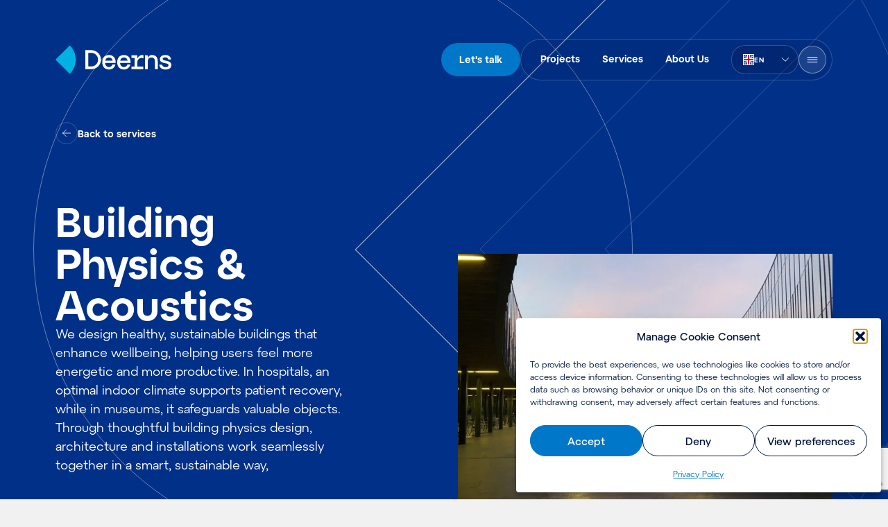

--- FILE ---
content_type: text/html; charset=UTF-8
request_url: https://www.deerns.com/services/building-physics/
body_size: 26825
content:
<!DOCTYPE html>
<html lang="en-US">
			<head itemscope itemtype="http://schema.org/WebSite">
			<meta charset="UTF-8" />
<link rel="stylesheet"
	href="https://www.deerns.com/wp-content/themes/deerns/style.css"
	type="text/css"
	media="screen" />
<meta http-equiv="Content-Type" content="text/html; charset=UTF-8" />
<meta http-equiv="X-UA-Compatible" content="IE=edge,chrome=1" />
<meta name="viewport" content="width=device-width, initial-scale=1.0" />
<link rel="pingback" href="https://www.deerns.com/xmlrpc.php" />
<link rel="manifest"
	href="https://www.deerns.com/wp-content/themes/deerns/dist/assets/site.webmanifest" />
<link rel="icon" href="https://www.deerns.com/wp-content/themes/deerns/dist/assets/icons/favicon.ico?v=2" />
<link rel="icon"
	href="https://www.deerns.com/wp-content/themes/deerns/dist/assets/icons/favicon.svg"
	type="image/svg+xml" />
<link rel="mask-icon" href="/safari-pinned-tab.svg" color="#00b2e3" />
<link rel="apple-touch-icon"
	sizes="60x60"
	href="https://www.deerns.com/wp-content/themes/deerns/dist/assets/icons/apple-touch-icon-60x60.png" />
<link rel="apple-touch-icon"
	sizes="76x76"
	href="https://www.deerns.com/wp-content/themes/deerns/dist/assets/icons/apple-touch-icon-76x76.png" />
<link rel="apple-touch-icon"
	sizes="120x120"
	href="https://www.deerns.com/wp-content/themes/deerns/dist/assets/icons/apple-touch-icon-120x120.png" />
<link rel="apple-touch-icon"
	sizes="152x152"
	href="https://www.deerns.com/wp-content/themes/deerns/dist/assets/icons/apple-touch-icon-152x152.png" />
<link rel="apple-touch-icon"
	sizes="180x180"
	href="https://www.deerns.com/wp-content/themes/deerns/dist/assets/icons/apple-touch-icon-180x180.png" />
<link rel="icon"
	type="image/png"
	sizes="192x192"
	href="https://www.deerns.com/wp-content/themes/deerns/dist/assets/icons/android-chrome-192x192.png" />
<link rel="icon"
	type="image/png"
	sizes="512x512"
	href="https://www.deerns.com/wp-content/themes/deerns/dist/assets/icons/android-chrome-512x512.png" />
<link rel="icon"
	type="image/png"
	sizes="32x32"
	href="https://www.deerns.com/wp-content/themes/deerns/dist/assets/icons/favicon-32x32.png" />
<link rel="icon"
	type="image/png"
	sizes="16x16"
	href="https://www.deerns.com/wp-content/themes/deerns/dist/assets/icons/favicon-16x16.png" /> <meta name='robots' content='index, follow, max-image-preview:large, max-snippet:-1, max-video-preview:-1' />

<!-- Google Tag Manager for WordPress by gtm4wp.com -->
<script data-cfasync="false" data-pagespeed-no-defer>
	var gtm4wp_datalayer_name = "dataLayer";
	var dataLayer = dataLayer || [];
</script>
<!-- End Google Tag Manager for WordPress by gtm4wp.com -->
	<!-- This site is optimized with the Yoast SEO Premium plugin v26.7 (Yoast SEO v26.7) - https://yoast.com/wordpress/plugins/seo/ -->
	<title>Building Physics &amp; Acoustics - Deerns</title>
	<meta name="description" content="Deerns building physics service is geared to reducing energy consumption and material use while promoting the use of sustainable materials and a circular economy." />
	<link rel="canonical" href="https://www.deerns.com/services/building-physics/" />
	<meta property="og:locale" content="en_US" />
	<meta property="og:type" content="article" />
	<meta property="og:title" content="Building Physics &amp; Acoustics" />
	<meta property="og:description" content="Deerns building physics service is geared to reducing energy consumption and material use while promoting the use of sustainable materials and a circular economy." />
	<meta property="og:url" content="https://www.deerns.com/services/building-physics/" />
	<meta property="og:site_name" content="Deerns" />
	<meta property="article:modified_time" content="2025-10-23T14:07:58+00:00" />
	<meta property="og:image" content="https://www.deerns.com/wp-content/uploads/2023/01/IMG_9198-750x563-1.webp" />
	<meta property="og:image:width" content="750" />
	<meta property="og:image:height" content="563" />
	<meta property="og:image:type" content="image/webp" />
	<meta name="twitter:card" content="summary_large_image" />
	<meta name="twitter:site" content="@DeernsGroup" />
	<meta name="twitter:label1" content="Est. reading time" />
	<meta name="twitter:data1" content="5 minutes" />
	<script type="application/ld+json" class="yoast-schema-graph">{"@context":"https://schema.org","@graph":[{"@type":"WebPage","@id":"https://www.deerns.com/services/building-physics/","url":"https://www.deerns.com/services/building-physics/","name":"Building Physics & Acoustics - Deerns","isPartOf":{"@id":"https://www.deerns.com/#website"},"primaryImageOfPage":{"@id":"https://www.deerns.com/services/building-physics/#primaryimage"},"image":{"@id":"https://www.deerns.com/services/building-physics/#primaryimage"},"thumbnailUrl":"https://www.deerns.com/wp-content/uploads/2023/01/IMG_9198-750x563-1.webp","datePublished":"2023-01-10T13:42:22+00:00","dateModified":"2025-10-23T14:07:58+00:00","description":"Deerns building physics service is geared to reducing energy consumption and material use while promoting the use of sustainable materials and a circular economy.","breadcrumb":{"@id":"https://www.deerns.com/services/building-physics/#breadcrumb"},"inLanguage":"en-US","potentialAction":[{"@type":"ReadAction","target":["https://www.deerns.com/services/building-physics/"]}]},{"@type":"ImageObject","inLanguage":"en-US","@id":"https://www.deerns.com/services/building-physics/#primaryimage","url":"https://www.deerns.com/wp-content/uploads/2023/01/IMG_9198-750x563-1.webp","contentUrl":"https://www.deerns.com/wp-content/uploads/2023/01/IMG_9198-750x563-1.webp","width":750,"height":563},{"@type":"BreadcrumbList","@id":"https://www.deerns.com/services/building-physics/#breadcrumb","itemListElement":[{"@type":"ListItem","position":1,"name":"Home","item":"https://www.deerns.com/"},{"@type":"ListItem","position":2,"name":"Building Physics &#038; Acoustics"}]},{"@type":"WebSite","@id":"https://www.deerns.com/#website","url":"https://www.deerns.com/","name":"Deerns","description":"Here’s where engineering matters","publisher":{"@id":"https://www.deerns.com/#organization"},"potentialAction":[{"@type":"SearchAction","target":{"@type":"EntryPoint","urlTemplate":"https://www.deerns.com/?s={search_term_string}"},"query-input":{"@type":"PropertyValueSpecification","valueRequired":true,"valueName":"search_term_string"}}],"inLanguage":"en-US"},{"@type":"Organization","@id":"https://www.deerns.com/#organization","name":"Deerns","url":"https://www.deerns.com/","logo":{"@type":"ImageObject","inLanguage":"en-US","@id":"https://www.deerns.com/#/schema/logo/image/","url":"https://www.deerns.com/wp-content/uploads/2023/01/cropped-android-chrome-1024x1024-1.png","contentUrl":"https://www.deerns.com/wp-content/uploads/2023/01/cropped-android-chrome-1024x1024-1.png","width":512,"height":512,"caption":"Deerns"},"image":{"@id":"https://www.deerns.com/#/schema/logo/image/"},"sameAs":["https://x.com/DeernsGroup","https://www.instagram.com/werkenbijdeerns/","https://linkedin.com/company/deernsgroup"]}]}</script>
	<!-- / Yoast SEO Premium plugin. -->


<link rel='dns-prefetch' href='//js-eu1.hs-scripts.com' />
<link rel='dns-prefetch' href='//www.google.com' />
<link rel="alternate" title="oEmbed (JSON)" type="application/json+oembed" href="https://www.deerns.com/wp-json/oembed/1.0/embed?url=https%3A%2F%2Fwww.deerns.com%2Fservices%2Fbuilding-physics%2F" />
<link rel="alternate" title="oEmbed (XML)" type="text/xml+oembed" href="https://www.deerns.com/wp-json/oembed/1.0/embed?url=https%3A%2F%2Fwww.deerns.com%2Fservices%2Fbuilding-physics%2F&#038;format=xml" />
<style id='classic-theme-styles-inline-css' type='text/css'>
/*! This file is auto-generated */
.wp-block-button__link{color:#fff;background-color:#32373c;border-radius:9999px;box-shadow:none;text-decoration:none;padding:calc(.667em + 2px) calc(1.333em + 2px);font-size:1.125em}.wp-block-file__button{background:#32373c;color:#fff;text-decoration:none}
/*# sourceURL=/wp-includes/css/classic-themes.min.css */
</style>
<style id='dominant-color-styles-inline-css' type='text/css'>
img[data-dominant-color]:not(.has-transparency) { background-color: var(--dominant-color); }
/*# sourceURL=dominant-color-styles-inline-css */
</style>
<link rel='stylesheet' id='wpml-legacy-horizontal-list-0-css' href='https://www.deerns.com/wp-content/plugins/sitepress-multilingual-cms/templates/language-switchers/legacy-list-horizontal/style.min.css?ver=1' type='text/css' media='all' />
<link rel='stylesheet' id='cmplz-general-css' href='https://www.deerns.com/wp-content/plugins/complianz-gdpr/assets/css/cookieblocker.min.css?ver=1765957834' type='text/css' media='all' />
<link rel='stylesheet' id='deerns/main-css' href='https://www.deerns.com/wp-content/themes/deerns/dist/css/main.css?id=4be7be21330501fdb09331503933aa49' type='text/css' media='all' />
<script type="text/javascript" id="wpml-cookie-js-extra">
/* <![CDATA[ */
var wpml_cookies = {"wp-wpml_current_language":{"value":"en","expires":1,"path":"/"}};
var wpml_cookies = {"wp-wpml_current_language":{"value":"en","expires":1,"path":"/"}};
//# sourceURL=wpml-cookie-js-extra
/* ]]> */
</script>
<script type="text/javascript" src="https://www.deerns.com/wp-content/plugins/sitepress-multilingual-cms/res/js/cookies/language-cookie.js?ver=486900" id="wpml-cookie-js" defer="defer" data-wp-strategy="defer"></script>
<script type="text/javascript" src="https://www.deerns.com/wp-content/themes/deerns/dist/js/manifest.js?id=fce18f6261a3a1fb85cf52af28095398" id="deerns/manifest-js"></script>
<script type="text/javascript" src="https://www.deerns.com/wp-content/themes/deerns/dist/js/vendor.js?id=56640ffe1258e31d57d3dd16adb3ea7b" id="deerns/vendor-js"></script>
<script type="text/javascript" src="https://www.deerns.com/wp-content/themes/deerns/dist/js/navbar.js?id=927fc1058cedb8175c0641e90c181c09" id="deerns/navbar-js"></script>
<link rel="https://api.w.org/" href="https://www.deerns.com/wp-json/" /><meta name="generator" content="WPML ver:4.8.6 stt:37,1,4,3,27,42,2;" />
<meta name="generator" content="dominant-color-images 1.2.0">
			<!-- DO NOT COPY THIS SNIPPET! Start of Page Analytics Tracking for HubSpot WordPress plugin v11.3.33-->
			<script class="hsq-set-content-id" data-content-id="blog-post">
				var _hsq = _hsq || [];
				_hsq.push(["setContentType", "blog-post"]);
			</script>
			<!-- DO NOT COPY THIS SNIPPET! End of Page Analytics Tracking for HubSpot WordPress plugin -->
			<meta name="generator" content="performance-lab 4.0.1; plugins: dominant-color-images, performant-translations, speculation-rules">
<meta name="generator" content="performant-translations 1.2.0">
			<style>.cmplz-hidden {
					display: none !important;
				}</style>
<!-- Google Tag Manager for WordPress by gtm4wp.com -->
<!-- GTM Container placement set to automatic -->
<script data-cfasync="false" data-pagespeed-no-defer>
	var dataLayer_content = {"pagePostType":"service","pagePostType2":"single-service","pagePostAuthor":"support"};
	dataLayer.push( dataLayer_content );
</script>
<script data-cfasync="false" data-pagespeed-no-defer>
(function(w,d,s,l,i){w[l]=w[l]||[];w[l].push({'gtm.start':
new Date().getTime(),event:'gtm.js'});var f=d.getElementsByTagName(s)[0],
j=d.createElement(s),dl=l!='dataLayer'?'&l='+l:'';j.async=true;j.src=
'//www.googletagmanager.com/gtm.js?id='+i+dl;f.parentNode.insertBefore(j,f);
})(window,document,'script','dataLayer','GTM-M9W4WZR');
</script>
<!-- End Google Tag Manager for WordPress by gtm4wp.com --><meta name="generator" content="speculation-rules 1.6.0">
<link rel="icon" href="https://www.deerns.com/wp-content/uploads/2023/01/cropped-android-chrome-1024x1024-1-80x80.png" sizes="32x32" />
<link rel="icon" href="https://www.deerns.com/wp-content/uploads/2023/01/cropped-android-chrome-1024x1024-1-240x240.png" sizes="192x192" />
<link rel="apple-touch-icon" href="https://www.deerns.com/wp-content/uploads/2023/01/cropped-android-chrome-1024x1024-1-240x240.png" />
<meta name="msapplication-TileImage" content="https://www.deerns.com/wp-content/uploads/2023/01/cropped-android-chrome-1024x1024-1-290x290.png" />
		<style type="text/css" id="wp-custom-css">
			.cookie-statement{
	display:none;
}		</style>
		



<meta name="google-site-verification" content="Mo18SmlImI6ACCyHBRubdTkzYx-Fc6FBZXHEq9MEFb0" />

<!-- Hotjar Tracking Code for my site -->
<script type="text/plain" data-service="hotjar" data-category="marketing">
    (function(h,o,t,j,a,r){
        h.hj=h.hj||function(){(h.hj.q=h.hj.q||[]).push(arguments)};
        h._hjSettings={hjid:3884904,hjsv:6};
        a=o.getElementsByTagName('head')[0];
        r=o.createElement('script');r.async=1;
        r.src=t+h._hjSettings.hjid+j+h._hjSettings.hjsv;
        a.appendChild(r);
    })(window,document,'https://static.hotjar.com/c/hotjar-','.js?sv=');
</script>

			
					<style id='global-styles-inline-css' type='text/css'>
:root{--wp--preset--aspect-ratio--square: 1;--wp--preset--aspect-ratio--4-3: 4/3;--wp--preset--aspect-ratio--3-4: 3/4;--wp--preset--aspect-ratio--3-2: 3/2;--wp--preset--aspect-ratio--2-3: 2/3;--wp--preset--aspect-ratio--16-9: 16/9;--wp--preset--aspect-ratio--9-16: 9/16;--wp--preset--color--black: #000000;--wp--preset--color--cyan-bluish-gray: #abb8c3;--wp--preset--color--white: #ffffff;--wp--preset--color--pale-pink: #f78da7;--wp--preset--color--vivid-red: #cf2e2e;--wp--preset--color--luminous-vivid-orange: #ff6900;--wp--preset--color--luminous-vivid-amber: #fcb900;--wp--preset--color--light-green-cyan: #7bdcb5;--wp--preset--color--vivid-green-cyan: #00d084;--wp--preset--color--pale-cyan-blue: #8ed1fc;--wp--preset--color--vivid-cyan-blue: #0693e3;--wp--preset--color--vivid-purple: #9b51e0;--wp--preset--gradient--vivid-cyan-blue-to-vivid-purple: linear-gradient(135deg,rgb(6,147,227) 0%,rgb(155,81,224) 100%);--wp--preset--gradient--light-green-cyan-to-vivid-green-cyan: linear-gradient(135deg,rgb(122,220,180) 0%,rgb(0,208,130) 100%);--wp--preset--gradient--luminous-vivid-amber-to-luminous-vivid-orange: linear-gradient(135deg,rgb(252,185,0) 0%,rgb(255,105,0) 100%);--wp--preset--gradient--luminous-vivid-orange-to-vivid-red: linear-gradient(135deg,rgb(255,105,0) 0%,rgb(207,46,46) 100%);--wp--preset--gradient--very-light-gray-to-cyan-bluish-gray: linear-gradient(135deg,rgb(238,238,238) 0%,rgb(169,184,195) 100%);--wp--preset--gradient--cool-to-warm-spectrum: linear-gradient(135deg,rgb(74,234,220) 0%,rgb(151,120,209) 20%,rgb(207,42,186) 40%,rgb(238,44,130) 60%,rgb(251,105,98) 80%,rgb(254,248,76) 100%);--wp--preset--gradient--blush-light-purple: linear-gradient(135deg,rgb(255,206,236) 0%,rgb(152,150,240) 100%);--wp--preset--gradient--blush-bordeaux: linear-gradient(135deg,rgb(254,205,165) 0%,rgb(254,45,45) 50%,rgb(107,0,62) 100%);--wp--preset--gradient--luminous-dusk: linear-gradient(135deg,rgb(255,203,112) 0%,rgb(199,81,192) 50%,rgb(65,88,208) 100%);--wp--preset--gradient--pale-ocean: linear-gradient(135deg,rgb(255,245,203) 0%,rgb(182,227,212) 50%,rgb(51,167,181) 100%);--wp--preset--gradient--electric-grass: linear-gradient(135deg,rgb(202,248,128) 0%,rgb(113,206,126) 100%);--wp--preset--gradient--midnight: linear-gradient(135deg,rgb(2,3,129) 0%,rgb(40,116,252) 100%);--wp--preset--font-size--small: 13px;--wp--preset--font-size--medium: 20px;--wp--preset--font-size--large: 36px;--wp--preset--font-size--x-large: 42px;--wp--preset--spacing--20: 0.44rem;--wp--preset--spacing--30: 0.67rem;--wp--preset--spacing--40: 1rem;--wp--preset--spacing--50: 1.5rem;--wp--preset--spacing--60: 2.25rem;--wp--preset--spacing--70: 3.38rem;--wp--preset--spacing--80: 5.06rem;--wp--preset--shadow--natural: 6px 6px 9px rgba(0, 0, 0, 0.2);--wp--preset--shadow--deep: 12px 12px 50px rgba(0, 0, 0, 0.4);--wp--preset--shadow--sharp: 6px 6px 0px rgba(0, 0, 0, 0.2);--wp--preset--shadow--outlined: 6px 6px 0px -3px rgb(255, 255, 255), 6px 6px rgb(0, 0, 0);--wp--preset--shadow--crisp: 6px 6px 0px rgb(0, 0, 0);}:where(.is-layout-flex){gap: 0.5em;}:where(.is-layout-grid){gap: 0.5em;}body .is-layout-flex{display: flex;}.is-layout-flex{flex-wrap: wrap;align-items: center;}.is-layout-flex > :is(*, div){margin: 0;}body .is-layout-grid{display: grid;}.is-layout-grid > :is(*, div){margin: 0;}:where(.wp-block-columns.is-layout-flex){gap: 2em;}:where(.wp-block-columns.is-layout-grid){gap: 2em;}:where(.wp-block-post-template.is-layout-flex){gap: 1.25em;}:where(.wp-block-post-template.is-layout-grid){gap: 1.25em;}.has-black-color{color: var(--wp--preset--color--black) !important;}.has-cyan-bluish-gray-color{color: var(--wp--preset--color--cyan-bluish-gray) !important;}.has-white-color{color: var(--wp--preset--color--white) !important;}.has-pale-pink-color{color: var(--wp--preset--color--pale-pink) !important;}.has-vivid-red-color{color: var(--wp--preset--color--vivid-red) !important;}.has-luminous-vivid-orange-color{color: var(--wp--preset--color--luminous-vivid-orange) !important;}.has-luminous-vivid-amber-color{color: var(--wp--preset--color--luminous-vivid-amber) !important;}.has-light-green-cyan-color{color: var(--wp--preset--color--light-green-cyan) !important;}.has-vivid-green-cyan-color{color: var(--wp--preset--color--vivid-green-cyan) !important;}.has-pale-cyan-blue-color{color: var(--wp--preset--color--pale-cyan-blue) !important;}.has-vivid-cyan-blue-color{color: var(--wp--preset--color--vivid-cyan-blue) !important;}.has-vivid-purple-color{color: var(--wp--preset--color--vivid-purple) !important;}.has-black-background-color{background-color: var(--wp--preset--color--black) !important;}.has-cyan-bluish-gray-background-color{background-color: var(--wp--preset--color--cyan-bluish-gray) !important;}.has-white-background-color{background-color: var(--wp--preset--color--white) !important;}.has-pale-pink-background-color{background-color: var(--wp--preset--color--pale-pink) !important;}.has-vivid-red-background-color{background-color: var(--wp--preset--color--vivid-red) !important;}.has-luminous-vivid-orange-background-color{background-color: var(--wp--preset--color--luminous-vivid-orange) !important;}.has-luminous-vivid-amber-background-color{background-color: var(--wp--preset--color--luminous-vivid-amber) !important;}.has-light-green-cyan-background-color{background-color: var(--wp--preset--color--light-green-cyan) !important;}.has-vivid-green-cyan-background-color{background-color: var(--wp--preset--color--vivid-green-cyan) !important;}.has-pale-cyan-blue-background-color{background-color: var(--wp--preset--color--pale-cyan-blue) !important;}.has-vivid-cyan-blue-background-color{background-color: var(--wp--preset--color--vivid-cyan-blue) !important;}.has-vivid-purple-background-color{background-color: var(--wp--preset--color--vivid-purple) !important;}.has-black-border-color{border-color: var(--wp--preset--color--black) !important;}.has-cyan-bluish-gray-border-color{border-color: var(--wp--preset--color--cyan-bluish-gray) !important;}.has-white-border-color{border-color: var(--wp--preset--color--white) !important;}.has-pale-pink-border-color{border-color: var(--wp--preset--color--pale-pink) !important;}.has-vivid-red-border-color{border-color: var(--wp--preset--color--vivid-red) !important;}.has-luminous-vivid-orange-border-color{border-color: var(--wp--preset--color--luminous-vivid-orange) !important;}.has-luminous-vivid-amber-border-color{border-color: var(--wp--preset--color--luminous-vivid-amber) !important;}.has-light-green-cyan-border-color{border-color: var(--wp--preset--color--light-green-cyan) !important;}.has-vivid-green-cyan-border-color{border-color: var(--wp--preset--color--vivid-green-cyan) !important;}.has-pale-cyan-blue-border-color{border-color: var(--wp--preset--color--pale-cyan-blue) !important;}.has-vivid-cyan-blue-border-color{border-color: var(--wp--preset--color--vivid-cyan-blue) !important;}.has-vivid-purple-border-color{border-color: var(--wp--preset--color--vivid-purple) !important;}.has-vivid-cyan-blue-to-vivid-purple-gradient-background{background: var(--wp--preset--gradient--vivid-cyan-blue-to-vivid-purple) !important;}.has-light-green-cyan-to-vivid-green-cyan-gradient-background{background: var(--wp--preset--gradient--light-green-cyan-to-vivid-green-cyan) !important;}.has-luminous-vivid-amber-to-luminous-vivid-orange-gradient-background{background: var(--wp--preset--gradient--luminous-vivid-amber-to-luminous-vivid-orange) !important;}.has-luminous-vivid-orange-to-vivid-red-gradient-background{background: var(--wp--preset--gradient--luminous-vivid-orange-to-vivid-red) !important;}.has-very-light-gray-to-cyan-bluish-gray-gradient-background{background: var(--wp--preset--gradient--very-light-gray-to-cyan-bluish-gray) !important;}.has-cool-to-warm-spectrum-gradient-background{background: var(--wp--preset--gradient--cool-to-warm-spectrum) !important;}.has-blush-light-purple-gradient-background{background: var(--wp--preset--gradient--blush-light-purple) !important;}.has-blush-bordeaux-gradient-background{background: var(--wp--preset--gradient--blush-bordeaux) !important;}.has-luminous-dusk-gradient-background{background: var(--wp--preset--gradient--luminous-dusk) !important;}.has-pale-ocean-gradient-background{background: var(--wp--preset--gradient--pale-ocean) !important;}.has-electric-grass-gradient-background{background: var(--wp--preset--gradient--electric-grass) !important;}.has-midnight-gradient-background{background: var(--wp--preset--gradient--midnight) !important;}.has-small-font-size{font-size: var(--wp--preset--font-size--small) !important;}.has-medium-font-size{font-size: var(--wp--preset--font-size--medium) !important;}.has-large-font-size{font-size: var(--wp--preset--font-size--large) !important;}.has-x-large-font-size{font-size: var(--wp--preset--font-size--x-large) !important;}
/*# sourceURL=global-styles-inline-css */
</style>
</head>
	
	<body data-cmplz=2 class="wp-singular service-template-default single single-service postid-493 wp-theme-deerns flex flex-col bg-neutral-200 text-neutral-900 "
		data-template="base.twig"
		itemscope
		itemtype="http://schema.org/WebPage">
		


				<a href="#content"
	class="sr-only absolute block bg-white font-text focus:not-sr-only focus:px-4 focus:py-3">
	Skip to content
</a>
<nav id="navigation-bar"
	class="nav--service group fixed top-0 z-50 w-screen transform-gpu transition-all duration-400 ease-out group-[.scrolled]:duration-300"
	itemscope
	itemtype="http://schema.org/SiteNavigationElement">
	<div class="row relative z-10 flex w-full justify-between">
		<ul id="home-nav"
			aria-labelledby="home-link"
			class="flex skew-x-0 transform-gpu flex-col items-center py-4 transition-all duration-400 ease-out group-[.scrolled]:py-4 group-[.scrolled]:duration-300 md:py-12 lg:py-16">
			<li class="flex w-24 flex-grow items-center transition-all duration-400 ease-out group-[.scrolled]:w-24 group-[.scrolled]:duration-300 md:w-44">
				<a id="home-link"
					href="https://www.deerns.com"
					aria-label="Home"
					class="text-orange">
					<img src="https://www.deerns.com/wp-content/themes/deerns/dist/assets/logo.svg?id=ff509d083af502b9df5abc11f96a6c3c"
						alt="Deerns"
						class="block group-[.nav--technical-note:not(.menu-open)]:hidden group-[.nav-foreground--dark:not(.menu-open)]:hidden"
						width="167"
						height="42" />
					<img src="https://www.deerns.com/wp-content/themes/deerns/dist/assets/logo-dark.svg?id=cc8949d25ff62a6407f87d909eaed95b"
						alt="Deerns"
						class="hidden group-[.nav--technical-note:not(.menu-open)]:block group-[.nav-foreground--dark:not(.menu-open)]:block"
						width="167"
						height="42" />
				</a>
			</li>
		</ul>
		<div class="flex items-center gap-4">
			<ul>
				<li id="lets-talk-btn-container" class="hidden items-center">
					<a href="#lets-talk" class="js-lets-talk-btn primary-button">
						Let's talk
					</a>
				</li>
			</ul>
			<div class="ultra-primary-menu">
				<ul class="hidden lg:flex">
											<li class="flex items-center justify-center">
							<a href="https://www.deerns.com/projects/"
								class="upr-nav-item px-4 py-2 menu-item menu-item-type-post_type menu-item-object-page menu-item-25779">
								Projects
							</a>
						</li>
											<li class="flex items-center justify-center">
							<a href="https://www.deerns.com/services/"
								class="upr-nav-item px-4 py-2 menu-item menu-item-type-post_type menu-item-object-page menu-item-25780">
								Services
							</a>
						</li>
											<li class="flex items-center justify-center">
							<a href="https://www.deerns.com/about-us/"
								class="upr-nav-item px-4 py-2 menu-item menu-item-type-post_type menu-item-object-page menu-item-25781">
								About Us
							</a>
						</li>
									</ul>
				<ul class="flex items-center gap-4">
					<li id="language-switcher" class="ml-4 hidden items-center md:block">
						<div class="custom-select custom-select--auto min-w-0">
	<button class="custom-select__trigger should-open-bottom"
		type="button"
		role="combobox"
		id="select"
		value="Select"
		aria-controls="listbox"
		aria-haspopup="listbox"
		tabindex="0"
		aria-expanded="false">
		<div class="custom-select__img">
			<svg class="custom-select__selected-img"
				height="16"
				width="16"
				aria-hidden="true"
				xmlns="http://www.w3.org/2000/svg">
				<use href="https://www.deerns.com/wp-content/themes/deerns/dist/assets/flags.svg?id=1de534bd82f1cc252c0c4fe8f1aef6ee#en" />
			</svg>
		</div>
		<span class="custom-select__selected-label">
			en
		</span>
	</button>
	<!-- The screen reader will announce the content in this element -->
	<div id="announcement"
		aria-live="assertive"
		role="alert"
		style="opacity:0;position:absolute;height:0;"></div>
	<ul role="listbox"
		id="listbox"
		class="custom-select__list should-open-bottom">
					<li role="option"
				aria-selected="false"
				data-value=""
				class="">
				<a href="https://www.deerns.com/nl/services/bouwfysica-akoestiek/"
					class="flex w-full items-center gap-3 px-4 py-3">
										<svg class="custom-select__img"
						height="16"
						width="16"
						aria-hidden="true"
						xmlns="http://www.w3.org/2000/svg">
						<use href="https://www.deerns.com/wp-content/themes/deerns/dist/assets/flags.svg?id=1de534bd82f1cc252c0c4fe8f1aef6ee#nl" />
					</svg>

										<span class="custom-select__option-label">
						nl
					</span>
				</a>
			</li>
					<li role="option"
				aria-selected="true"
				data-value=""
				class="selected active-language">
				<a href="https://www.deerns.com/services/building-physics/"
					class="flex w-full items-center gap-3 px-4 py-3">
										<svg class="custom-select__img"
						height="16"
						width="16"
						aria-hidden="true"
						xmlns="http://www.w3.org/2000/svg">
						<use href="https://www.deerns.com/wp-content/themes/deerns/dist/assets/flags.svg?id=1de534bd82f1cc252c0c4fe8f1aef6ee#en" />
					</svg>

										<span class="custom-select__option-label">
						en
					</span>
				</a>
			</li>
					<li role="option"
				aria-selected="false"
				data-value=""
				class="">
				<a href="https://www.deerns.com/fr/services/physique-du-batiment-et-acoustique/"
					class="flex w-full items-center gap-3 px-4 py-3">
										<svg class="custom-select__img"
						height="16"
						width="16"
						aria-hidden="true"
						xmlns="http://www.w3.org/2000/svg">
						<use href="https://www.deerns.com/wp-content/themes/deerns/dist/assets/flags.svg?id=1de534bd82f1cc252c0c4fe8f1aef6ee#fr" />
					</svg>

										<span class="custom-select__option-label">
						fr
					</span>
				</a>
			</li>
					<li role="option"
				aria-selected="false"
				data-value=""
				class="">
				<a href="https://www.deerns.com/de/services/bauphysik-akustik/"
					class="flex w-full items-center gap-3 px-4 py-3">
										<svg class="custom-select__img"
						height="16"
						width="16"
						aria-hidden="true"
						xmlns="http://www.w3.org/2000/svg">
						<use href="https://www.deerns.com/wp-content/themes/deerns/dist/assets/flags.svg?id=1de534bd82f1cc252c0c4fe8f1aef6ee#de" />
					</svg>

										<span class="custom-select__option-label">
						de
					</span>
				</a>
			</li>
					<li role="option"
				aria-selected="false"
				data-value=""
				class="">
				<a href="https://www.deerns.com/it/services/fisica-delledificio-e-acustica/"
					class="flex w-full items-center gap-3 px-4 py-3">
										<svg class="custom-select__img"
						height="16"
						width="16"
						aria-hidden="true"
						xmlns="http://www.w3.org/2000/svg">
						<use href="https://www.deerns.com/wp-content/themes/deerns/dist/assets/flags.svg?id=1de534bd82f1cc252c0c4fe8f1aef6ee#it" />
					</svg>

										<span class="custom-select__option-label">
						it
					</span>
				</a>
			</li>
					<li role="option"
				aria-selected="false"
				data-value=""
				class="">
				<a href="https://www.deerns.com/es/services/fisica-de-edificios-y-acustica/"
					class="flex w-full items-center gap-3 px-4 py-3">
										<svg class="custom-select__img"
						height="16"
						width="16"
						aria-hidden="true"
						xmlns="http://www.w3.org/2000/svg">
						<use href="https://www.deerns.com/wp-content/themes/deerns/dist/assets/flags.svg?id=1de534bd82f1cc252c0c4fe8f1aef6ee#es" />
					</svg>

										<span class="custom-select__option-label">
						es
					</span>
				</a>
			</li>
					<li role="option"
				aria-selected="false"
				data-value=""
				class="">
				<a href="https://www.deerns.com/pt-br/services/fisica-das-edificacoes-e-acustica/"
					class="flex w-full items-center gap-3 px-4 py-3">
										<svg class="custom-select__img"
						height="16"
						width="16"
						aria-hidden="true"
						xmlns="http://www.w3.org/2000/svg">
						<use href="https://www.deerns.com/wp-content/themes/deerns/dist/assets/flags.svg?id=1de534bd82f1cc252c0c4fe8f1aef6ee#pt-br" />
					</svg>

										<span class="custom-select__option-label">
						pt-br
					</span>
				</a>
			</li>
					</ul>
</div>
											</li>
					<li class="flex items-center">
						<button id="nav-toggle"
							type="button"
							aria-expanded="false"
							aria-controls="nav-content"
							aria-label="Open Menu"
							data-label-open="Open Menu"
							data-label-close="Close Menu"
							class="secondary-button secondary-button--dark group-[.nav-foreground--dark]:secondary-button--light group-[.nav--technical-note]:secondary-button--light group-[.menu-open]:secondary-button--dark icon-button h-10 w-10">
														<svg id="nav-toggle-icon"
	class="group-[.menu-open]:hidden h-6 w-6"
	aria-hidden="true"
	xmlns="http://www.w3.org/2000/svg">
	<use href="https://www.deerns.com/wp-content/themes/deerns/dist/assets/sprite.svg?id=4b3af77970252e0ec860598916464d7c#menu" />
</svg>
							<svg id="nav-toggle-icon"
	class="hidden group-[.menu-open]:block h-6 w-6"
	aria-hidden="true"
	xmlns="http://www.w3.org/2000/svg">
	<use href="https://www.deerns.com/wp-content/themes/deerns/dist/assets/sprite.svg?id=4b3af77970252e0ec860598916464d7c#close" />
</svg>
						</button>
					</li>
				</ul>
			</div>
		</div>
	</div>

	<div id="nav-content"
		aria-hidden="true"
		class="clip-path-menu-closed group-[.menu-open]:clip-path-menu-opened bg-menu-color h-screen-dynamic group/content fixed top-0 z-0 w-screen overflow-hidden bg-[length:auto_150%] bg-center bg-no-repeat pt-21 text-white antialiased duration-400 ease-out-quint md:bg-[30%_center] md:pt-[220px] lg:bg-[length:auto_175%] lg:bg-[20%_center] lg:duration-600">
		<div aria-hidden="true"
			class="nav-lines pointer-events-none absolute left-0 top-0 h-full w-full">
			<svg xmlns="http://www.w3.org/2000/svg"
	width="100%"
	height="100%"
	fill="none"
	viewBox="0 0 100 100"
	class="nav-lines">
	<circle class="js-menu-circle-1 nav-lines__line"
		cx="4"
		cy="50"
		r="55"
		stroke="#fff"
		stroke-opacity=".2"
		stroke-width=".2"></circle>
	<circle class="js-menu-circle-2 nav-lines__line"
		cx="4"
		cy="50"
		r="55"
		stroke="#fff"
		stroke-opacity=".2"
		stroke-width=".2"></circle>
	<line class="js-menu-line-1 nav-lines__line"
		x1="100"
		y1="50"
		x2="200"
		y2="50"
		stroke="#fff"
		stroke-opacity=".2"
		stroke-width=".2" />
	<line class="js-menu-line-2 nav-lines__line"
		x1="100"
		y1="50"
		x2="200"
		y2="50"
		stroke="#fff"
		stroke-opacity=".2"
		stroke-width=".2" />
	<path class="js-menu-quarter-1 nav-lines__line"
		stroke="#fff"
		stroke-opacity=".2"
		stroke-width=".2"
		d="M -1 36.6 l 37 36.6 C 53 52 52 20 35 0 z"
		clip-rule="evenodd" />
	<path class="js-menu-quarter-2 nav-lines__line"
		stroke="#fff"
		stroke-opacity=".2"
		stroke-width=".2"
		d="M -1 36.6 l 37 36.6 C 53 52 52 20 35 0 z"
		clip-rule="evenodd" />
</svg>
		</div>

						<div class="grid-row relative z-10 h-full auto-rows-min gap-y-10 overflow-y-auto pb-10 pt-6 group-aria-hidden/content:hidden md:grid-rows-[auto_repeat(1,_1fr)] md:py-2 tall:pb-10 xtall:max-h-[1000px] xtall:pb-20">
			<h2 id="markets-menu-header"
				class="js-menu-subheader button-s col-span-full uppercase xl:col-span-1 xl:col-start-2">
				Markets
			</h2>
			<menu aria-labelledby="markets-menu-header"
				class="js-menu-market col-span-2 row-span-1 flex flex-col gap-y-8 md:col-span-5 lg:col-span-4 lg:row-span-3">
									<li class="nav-market-item overflow-hidden menu-item menu-item-type-post_type menu-item-object-page menu-item-241">
						<a class="nav-market-link" href="https://www.deerns.com/airports/">
							Airports
						</a>
					</li>
									<li class="nav-market-item overflow-hidden menu-item menu-item-type-post_type menu-item-object-page menu-item-246">
						<a class="nav-market-link" href="https://www.deerns.com/real-estate/">
							Real Estate
						</a>
					</li>
									<li class="nav-market-item overflow-hidden menu-item menu-item-type-post_type menu-item-object-page menu-item-242">
						<a class="nav-market-link" href="https://www.deerns.com/health-care/">
							Health Care
						</a>
					</li>
									<li class="nav-market-item overflow-hidden menu-item menu-item-type-post_type menu-item-object-page menu-item-243">
						<a class="nav-market-link" href="https://www.deerns.com/life-sciences/">
							Life Sciences
						</a>
					</li>
									<li class="nav-market-item overflow-hidden menu-item menu-item-type-post_type menu-item-object-page menu-item-244">
						<a class="nav-market-link" href="https://www.deerns.com/electronics/">
							Electronics
						</a>
					</li>
									<li class="nav-market-item overflow-hidden menu-item menu-item-type-post_type menu-item-object-page menu-item-503">
						<a class="nav-market-link" href="https://www.deerns.com/data-centres/">
							Data Centres
						</a>
					</li>
							</menu>
			<menu aria-label="Pages"
				id="primary-menu"
				class="js-menu-primary col-span-2 row-span-1 flex flex-col gap-y-8 md:col-span-7 lg:col-span-3 lg:row-span-3">
									<li class="nav-primary-item overflow-hidden menu-item menu-item-type-post_type menu-item-object-page menu-item-25779 md:hidden">
						<a class="nav-primary-link" href="https://www.deerns.com/projects/ ">
							Projects
						</a>
					</li>
									<li class="nav-primary-item overflow-hidden menu-item menu-item-type-post_type menu-item-object-page menu-item-25780 md:hidden">
						<a class="nav-primary-link" href="https://www.deerns.com/services/ ">
							Services
						</a>
					</li>
									<li class="nav-primary-item overflow-hidden menu-item menu-item-type-post_type menu-item-object-page menu-item-25781 md:hidden">
						<a class="nav-primary-link" href="https://www.deerns.com/about-us/ ">
							About Us
						</a>
					</li>
													<li class="nav-primary-item overflow-hidden menu-item menu-item-type-post_type menu-item-object-page current_page_parent menu-item-249">
						<a class="nav-primary-link" href="https://www.deerns.com/insights/ ">
							Insights
						</a>
					</li>
									<li class="nav-primary-item overflow-hidden menu-item menu-item-type-post_type menu-item-object-page menu-item-258">
						<a class="nav-primary-link" href="https://www.deerns.com/careers/ ">
							Careers
						</a>
					</li>
									<li class="nav-primary-item overflow-hidden menu-item menu-item-type-post_type menu-item-object-page menu-item-25186">
						<a class="nav-primary-link" href="https://www.deerns.com/about-us/leadership/ ">
							Leadership
						</a>
					</li>
									<li class="nav-primary-item overflow-hidden menu-item menu-item-type-post_type menu-item-object-page menu-item-259">
						<a class="nav-primary-link" href="https://www.deerns.com/contact/ ">
							Contact
						</a>
					</li>
							</menu>
			<div class="js-menu-social col-span-2 col-end-13 row-span-1 hidden flex-col gap-y-6 md:mt-0 md:justify-end lg:col-span-3 lg:col-end-13 lg:row-span-2 lg:row-start-3 lg:row-end-3 lg:flex lg:items-end">
				<menu id="social-menu"
					aria-label="Social Media"
					class="flex gap-6 lg:justify-end">
										<li class="nav-social-item">
											
<a href="https://linkedin.com/company/deernsgroup"
	aria-label="LinkedIn"
	target="_blank"
	class="secondary-button icon-button secondary-button--dark">
	<svg 
	class="h-6 w-6"
	aria-hidden="true"
	xmlns="http://www.w3.org/2000/svg">
	<use href="https://www.deerns.com/wp-content/themes/deerns/dist/assets/sprite.svg?id=4b3af77970252e0ec860598916464d7c#linkedin" />
</svg>
</a>
					</li>
																			</menu>
				<menu id="footer-menu"
					aria-label="Secondary menu"
					class="flex flex-col gap-y-6 lg:items-end">
											<li class="nav-footer-item menu-item menu-item-type-post_type menu-item-object-page menu-item-privacy-policy menu-item-260">
							<a class="nav-footer-link" href="https://www.deerns.com/privacy-policy/">
								Privacy Policy
							</a>
						</li>
											<li class="nav-footer-item menu-item menu-item-type-post_type menu-item-object-page menu-item-263">
							<a class="nav-footer-link" href="https://www.deerns.com/disclaimer/">
								Disclaimer
							</a>
						</li>
											<li class="nav-footer-item menu-item menu-item-type-post_type menu-item-object-page menu-item-12781">
							<a class="nav-footer-link" href="https://www.deerns.com/terms-conditions/">
								Terms &#038; Conditions
							</a>
						</li>
									</menu>
			</div>
						<div class="js-menu-social-mobile col-span-full mt-10 flex flex-col gap-y-10 pb-20 md:justify-end lg:hidden">
				<label class="relative w-fit">
					<svg class="rounded-full border border-neutral-300 pointer-events-none absolute top-1/2 left-4 -translate-y-1/2"
	height="16"
	width="16"
	aria-hidden="true"
	xmlns="http://www.w3.org/2000/svg">
	<use href="https://www.deerns.com/wp-content/themes/deerns/dist/assets/flags.svg?id=1de534bd82f1cc252c0c4fe8f1aef6ee#en" />
</svg>
					<select id="js-select-language-1"
						class="custom-select__trigger custom-select--dark">
													<option value="https://www.deerns.com/nl/services/bouwfysica-akoestiek/"
								>
								nl
							</option>
													<option value="https://www.deerns.com/services/building-physics/"
								selected>
								en
							</option>
													<option value="https://www.deerns.com/fr/services/physique-du-batiment-et-acoustique/"
								>
								fr
							</option>
													<option value="https://www.deerns.com/de/services/bauphysik-akustik/"
								>
								de
							</option>
													<option value="https://www.deerns.com/it/services/fisica-delledificio-e-acustica/"
								>
								it
							</option>
													<option value="https://www.deerns.com/es/services/fisica-de-edificios-y-acustica/"
								>
								es
							</option>
													<option value="https://www.deerns.com/pt-br/services/fisica-das-edificacoes-e-acustica/"
								>
								pt-br
							</option>
											</select>
					<svg 
	class="pointer-events-none absolute top-1/2 right-4 -translate-y-1/2 text-white w-6 h-6"
	aria-hidden="true"
	xmlns="http://www.w3.org/2000/svg">
	<use href="https://www.deerns.com/wp-content/themes/deerns/dist/assets/sprite.svg?id=4b3af77970252e0ec860598916464d7c#chevron-down" />
</svg>
				</label>
				<menu id="social-menu-mobile"
					aria-label="Social Media"
					class="flex gap-6 lg:flex-col lg:justify-end">
					<li class="nav-social-item">
																	
<a href="https://linkedin.com/company/deernsgroup"
	aria-label="LinkedIn"
	target="_blank"
	class="secondary-button icon-button secondary-button--dark">
	<svg 
	class="h-6 w-6"
	aria-hidden="true"
	xmlns="http://www.w3.org/2000/svg">
	<use href="https://www.deerns.com/wp-content/themes/deerns/dist/assets/sprite.svg?id=4b3af77970252e0ec860598916464d7c#linkedin" />
</svg>
</a>
					</li>
																			</menu>
				<menu id="footer-menu-mobile"
					aria-label="Secondary menu"
					class="flex flex-col gap-y-6 lg:items-end">
											<li class="nav-footer-item menu-item menu-item-type-post_type menu-item-object-page menu-item-privacy-policy menu-item-260">
							<a class="nav-footer-link" href="https://www.deerns.com/privacy-policy/">
								Privacy Policy
							</a>
						</li>
											<li class="nav-footer-item menu-item menu-item-type-post_type menu-item-object-page menu-item-263">
							<a class="nav-footer-link" href="https://www.deerns.com/disclaimer/">
								Disclaimer
							</a>
						</li>
											<li class="nav-footer-item menu-item menu-item-type-post_type menu-item-object-page menu-item-12781">
							<a class="nav-footer-link" href="https://www.deerns.com/terms-conditions/">
								Terms &#038; Conditions
							</a>
						</li>
									</menu>
			</div>
		</div>
	</div>
</nav>

									<main id="content"
					role="main"
					class="min-w-screen min-h-screen">
						<article itemscope
		itemtype="http://schema.org/CreativeWork"
		class="overflow-x-hidden">
					<header class="header header--service">
	<div class="relative grid h-fit max-h-[1080px] min-h-[700px] w-full grid-rows-1">
		<div class="grid-row header__title-wrapper relative z-20 h-fit w-screen grid-rows-[auto_1fr] gap-y-10 py-31 md:w-full
				md:gap-y-20 md:pt-44">
			<a class="group col-span-full flex items-center justify-center gap-4 justify-self-start text-white antialiased" href="https://www.deerns.com/services/">
				<div class="flex h-8 w-8 items-center justify-center gap-3 rounded-full border border-solid border-white border-opacity-20
						transition-all group-hover:border-opacity-100">
					<svg 
	class="w-5 h-5"
	aria-hidden="true"
	xmlns="http://www.w3.org/2000/svg">
	<use href="https://www.deerns.com/wp-content/themes/deerns/dist/assets/sprite.svg?id=4b3af77970252e0ec860598916464d7c#arrow-left" />
</svg>
				</div>
				<span class="button-text">Back to services</span>
			</a>
			<div class="col-span-full flex flex-col gap-9 text-white lg:col-span-5">
				<h1 class="header-l flex flex-col">
						Building Physics &#038; Acoustics
					</h1><div><p>We design healthy, sustainable buildings that enhance wellbeing, helping users feel more energetic and more productive. In hospitals, an optimal indoor climate supports patient recovery, while in museums, it safeguards valuable objects. Through thoughtful building physics design, architecture and installations work seamlessly together in a smart, sustainable way,</p></div>			</div>
							<div class="absolute top-[190px] col-span-full row-[1] hidden md:col-start-7 md:col-end-13 lg:flex">
					<div class="relative flex flex-col gap-4">
			<picture>
					  		  <source
				type="image/webp"
				sizes="(max-width: 1439px) 100w, 700px"
				srcset="https://www.deerns.com/wp-content/uploads/2023/01/IMG_9198-750x563-1-375x282.webp 375w,
				https://www.deerns.com/wp-content/uploads/2023/01/IMG_9198-750x563-1-500x375.webp 500w,
				https://www.deerns.com/wp-content/uploads/2023/01/IMG_9198-750x563-1.webp 750w,
				https://www.deerns.com/wp-content/uploads/2023/01/IMG_9198-750x563-1.webp 960w,
				https://www.deerns.com/wp-content/uploads/2023/01/IMG_9198-750x563-1.webp 1125w,
				https://www.deerns.com/wp-content/uploads/2023/01/IMG_9198-750x563-1.webp 1400w,
				https://www.deerns.com/wp-content/uploads/2023/01/IMG_9198-750x563-1.webp 2100w,
				"
		  />
		  <source
				type="image/jpg"
				sizes="(max-width: 1439px) 100w, 700px"
				srcset="https://www.deerns.com/wp-content/uploads/2023/01/IMG_9198-750x563-1-375x282.jpg 375w,
				https://www.deerns.com/wp-content/uploads/2023/01/IMG_9198-750x563-1-500x375.jpg 500w,
				https://www.deerns.com/wp-content/uploads/2023/01/IMG_9198-750x563-1.jpg 750w,
				https://www.deerns.com/wp-content/uploads/2023/01/IMG_9198-750x563-1.jpg 960w,
				https://www.deerns.com/wp-content/uploads/2023/01/IMG_9198-750x563-1.jpg 1125w,
				https://www.deerns.com/wp-content/uploads/2023/01/IMG_9198-750x563-1.jpg 1400w,
				https://www.deerns.com/wp-content/uploads/2023/01/IMG_9198-750x563-1.jpg 2100w,
				"
		  />
		  <img
				data-dominant-color="7c7469" style="--dominant-color: #7c7469"
				class="relative aspect-[207/170] object-cover"
				src="https://www.deerns.com/wp-content/uploads/2023/01/IMG_9198-750x563-1.webp"
				sizes="(max-width: 1439px) 100w, 700px"
				srcset="https://www.deerns.com/wp-content/uploads/2023/01/IMG_9198-750x563-1-375x282.webp 375w,
				https://www.deerns.com/wp-content/uploads/2023/01/IMG_9198-750x563-1-500x375.webp 500w,
				https://www.deerns.com/wp-content/uploads/2023/01/IMG_9198-750x563-1.webp 750w,
				https://www.deerns.com/wp-content/uploads/2023/01/IMG_9198-750x563-1.webp 960w,
				https://www.deerns.com/wp-content/uploads/2023/01/IMG_9198-750x563-1.webp 1125w,
				https://www.deerns.com/wp-content/uploads/2023/01/IMG_9198-750x563-1.webp 1400w,
				https://www.deerns.com/wp-content/uploads/2023/01/IMG_9198-750x563-1.webp 2100w,
				"
				alt=""
				height="563"
				width="750"
				/>
		  		</picture>
					<div class="flex justify-end gap-4">
									<figcaption class="button-s text-neutral-900">
						Sportcampus Zuiderpark
					</figcaption>
													<div class="flex h-fit shrink-0 items-center gap-4">
													<div class="h-px w-10 bg-neutral-300"></div>
												<span class="button-s text-neutral-500">
							Deerns
						</span>
					</div>
							</div>
			</div>
				</div>
					</div>
		<div class="header__wrapper-1 absolute grid h-full w-screen justify-end">
			<div class="header__wrapper-1-5 relative h-full w-screen overflow-hidden">
				<div class="header__wrapper-2 market-header__wrapper-2 absolute right-0 h-svh">
					<div class="header__wrapper-3 market-header__wrapper-3 overflow-hidden">
						<div class="market-header__wrapper-8 z-10 h-[530px] w-[363px] md:h-[645px] md:w-[443px] xl:h-[945px] xl:w-[648px]">
							<svg class="w-full" viewbox="0 0 423 617" fill="none" xmlns="http://www.w3.org/2000/svg">
	<path vector-effect="non-scaling-stroke" d="M308.5 0L0 308L308.5 617C308.5 617 421.5 490 422 308C422.5 126 308.5 0 308.5 0Z" fill="none" stroke="rgba(255, 255, 255, 0.2)" stroke-width="1px"/>
</svg>
						</div>
						<div class="market-header__wrapper-9 z-10 h-[530px] w-[363px] md:h-[645px] md:w-[443px] xl:h-[945px] xl:w-[648px]">
							<svg class="w-full" viewbox="0 0 423 617" fill="none" xmlns="http://www.w3.org/2000/svg">
	<path vector-effect="non-scaling-stroke" d="M308.5 0L0 308L308.5 617C308.5 617 421.5 490 422 308C422.5 126 308.5 0 308.5 0Z" fill="none" stroke="rgba(255, 255, 255, 0.2)" stroke-width="1px"/>
</svg>
						</div>
						<div class="header__wrapper-7 market-header__wrapper-7">
							<div class="header__wrapper-4 market-header__wrapper-4">
								<div class="header__material-image absolute top-0 bottom-0 left-auto right-0 m-auto h-full max-h-[550px] w-full max-w-[220px]
										bg-cover bg-right bg-no-repeat md:max-h-[620px] md:max-w-[410px] lg:max-h-[900px] lg:max-w-[650px]">
									<div class="header__inner-background-gradient"></div>
								</div>
							</div>
						</div>
					</div>
				</div>
				<div class="header__wrapper-5 market-header__wrapper-5">
					<div class="header__wrapper-6 market-header__wrapper-6"></div>
				</div>
			</div>
		</div>
	</div>
</header>
		
					<section class="grid-row relative mb-20 gap-20 p-0 md:my-31">
	</section>
		
							
		<section class="section">
									<section
	class="grid-row margin-section grid-rows-[auto_1fr] gap-10 lg:gap-y-12"
>
			<div
			class="header-m col-span-full row-start-1 row-end-1 overflow-y-clip break-words text-blue lg:col-start-2 lg:col-end-7 lg:row-start-1 lg:row-end-1"
		>
			<span class="js-fade-in-up block"><p>Comfort, health, and energy in every building</p>
</span>
		</div>
						<div
			class="lg:col-start-2 js-fade-in-up col-span-full row-start-3 row-end-3 flex flex-col gap-4  lg:col-end-7  lg:row-start-2 lg:row-end-2"
		>
							<picture>
					<img
						loading="lazy"
						width="803.47"
						height="775.63"
						src="https://www.deerns.com/wp-content/themes/deerns/views/illustrations/sus-health-and-well-being2-sus-health-and-well-being.svg"
						alt="Sus health and well being2 sus health and well being"
					/>
				</picture>
								</div>
		<div
		class="body-m js-fade-in-up col-span-full row-start-2 row-end-2 lg:col-start-8 lg:col-end-13 lg:row-start-1 lg:row-end-3 lg:mt-40"
	>
		<div class="wysiwyg">
			<p>Deerns advises clients in Public and Commercial <a href="https://www.deerns.com/real-estate/">Real Estate</a>, <a href="https://www.deerns.com/health-care/">Health Care</a>, <a href="https://www.deerns.com/airports/">Airports</a>, <a href="https://www.deerns.com/electronics/">Electronics</a>, <a href="https://www.deerns.com/life-sciences/">Life Sciences</a> and <a href="https://www.deerns.com/data-centres/">Data Centres</a>. Comfort, health and energy efficiency are at the heart of our work. Whether it’s creating spaces for relaxation in airports, ensuring comfort in cleanrooms, or providing energy advice for heritage buildings, we deliver smart, tailored solutions.</p>
<p>Our expertise spans new construction, renovations and historic properties, with building physics and acoustics services often integrated with our <a href="https://www.deerns.com/services/fire-safety/">Fire Safety</a> consultancy.</p>

		</div>
		
			<div class="mt-10 flex flex-col gap-6 md:mt-16">
					<div class="flex gap-4 md:gap-8">
				<div class="h-10 w-10 flex-shrink-0 md:h-16 md:w-16">
											<?xml version="1.0" encoding="UTF-8"?><svg id="attraction-and-retain-employers-andpassengers_svg__Layer_1" data-name="Layer 1" xmlns="http://www.w3.org/2000/svg" viewBox="0 0 150 150"><defs><style>.attraction-and-retain-employers-andpassengers_svg__cls-1{fill:#d0ea95}.attraction-and-retain-employers-andpassengers_svg__cls-2{fill:#003082}</style></defs><path d="M75,150C33.64,150,0,116.36,0,75S33.64,0,75,0s75,33.64,75,75-33.64,75-75,75ZM75,5.02C36.41,5.02,5.02,36.41,5.02,75s31.39,69.98,69.98,69.98,69.98-31.39,69.98-69.98S113.59,5.02,75,5.02Z" style="fill:#003087"/><g><g><g><circle class="attraction-and-retain-employers-andpassengers_svg__cls-1" cx="75" cy="47.33" r="7.79"/><path class="attraction-and-retain-employers-andpassengers_svg__cls-2" d="M75,57.63c-5.68,0-10.3-4.62-10.3-10.3s4.62-10.3,10.3-10.3,10.3,4.62,10.3,10.3-4.62,10.3-10.3,10.3ZM75,42.05c-2.91,0-5.28,2.37-5.28,5.28s2.37,5.28,5.28,5.28,5.28-2.37,5.28-5.28-2.37-5.28-5.28-5.28Z"/></g><g><path class="attraction-and-retain-employers-andpassengers_svg__cls-1" d="M59.43,73.28c0-8.59,6.97-15.57,15.57-15.57s15.57,6.97,15.57,15.57v15.57h-7.79l-2.59,25.95h-10.38l-2.59-25.95h-7.79v-15.4"/><path class="attraction-and-retain-employers-andpassengers_svg__cls-2" d="M80.18,117.3h-10.38c-1.29,0-2.37-.98-2.5-2.26l-2.37-23.69h-5.52c-1.39,0-2.51-1.12-2.51-2.51v-15.4c0-.1,0-.2.02-.29.07-9.91,8.15-17.95,18.07-17.95s18.07,8.11,18.07,18.07v15.57c0,1.39-1.12,2.51-2.51,2.51h-5.52l-2.37,23.69c-.13,1.28-1.21,2.26-2.5,2.26ZM72.07,112.28h5.84l2.37-23.69c.13-1.28,1.21-2.26,2.5-2.26h5.28v-13.06c0-7.2-5.86-13.06-13.06-13.06s-13.06,5.86-13.06,13.06c0,.1,0,.19-.02.29v12.77h5.28c1.29,0,2.37.98,2.5,2.26l2.37,23.69Z"/></g></g><g><g><path class="attraction-and-retain-employers-andpassengers_svg__cls-2" d="M99.64,62.83c-5.68,0-10.3-4.62-10.3-10.3s4.62-10.3,10.3-10.3,10.3,4.62,10.3,10.3-4.62,10.3-10.3,10.3ZM99.64,47.25c-2.91,0-5.28,2.37-5.28,5.28s2.37,5.28,5.28,5.28,5.28-2.37,5.28-5.28-2.37-5.28-5.28-5.28Z"/><path class="attraction-and-retain-employers-andpassengers_svg__cls-2" d="M103.54,112.1h-7.77c-1.18,0-2.19-.82-2.45-1.96l-2.59-11.67c-.3-1.35.55-2.69,1.9-2.99,1.35-.3,2.69.55,2.99,1.9l2.16,9.71h3.68l3.51-18.7c.26-1.36,1.56-2.25,2.93-2,1.36.26,2.26,1.57,2,2.93l-3.9,20.75c-.22,1.19-1.26,2.04-2.46,2.04Z"/><path class="attraction-and-retain-employers-andpassengers_svg__cls-2" d="M112.62,91.35h-5.18c-1.39,0-2.51-1.12-2.51-2.51s1.12-2.51,2.51-2.51h2.68v-7.71c0-1.39,1.12-2.51,2.51-2.51s2.51,1.12,2.51,2.51v10.22c0,1.39-1.12,2.51-2.51,2.51Z"/></g><path class="attraction-and-retain-employers-andpassengers_svg__cls-2" d="M112.62,80.97c-1.39,0-2.51-1.12-2.51-2.51,0-6.31-2.75-13.06-10.47-13.06-1.39,0-2.51-1.12-2.51-2.51s1.12-2.51,2.51-2.51c9.26,0,15.48,7.26,15.48,18.07,0,1.39-1.12,2.51-2.51,2.51Z"/></g><g><g><path class="attraction-and-retain-employers-andpassengers_svg__cls-2" d="M50.37,62.83c-5.68,0-10.3-4.62-10.3-10.3s4.62-10.3,10.3-10.3,10.28,4.62,10.28,10.3-4.61,10.3-10.28,10.3ZM50.37,47.25c-2.91,0-5.28,2.37-5.28,5.28s2.37,5.28,5.28,5.28,5.27-2.37,5.27-5.28-2.36-5.28-5.27-5.28Z"/><path class="attraction-and-retain-employers-andpassengers_svg__cls-2" d="M54.25,112.1h-7.79c-1.21,0-2.24-.86-2.47-2.05l-3.88-20.75c-.25-1.36.64-2.67,2-2.93,1.37-.24,2.67.64,2.93,2l3.5,18.7h3.7l2.16-9.71c.3-1.35,1.64-2.2,2.99-1.9,1.35.3,2.2,1.64,1.9,2.99l-2.59,11.67c-.25,1.15-1.27,1.96-2.45,1.96Z"/><path class="attraction-and-retain-employers-andpassengers_svg__cls-2" d="M42.58,91.35h-5.2c-1.39,0-2.51-1.12-2.51-2.51v-10.22c0-1.39,1.12-2.51,2.51-2.51s2.51,1.12,2.51,2.51v7.71h2.69c1.39,0,2.51,1.12,2.51,2.51s-1.12,2.51-2.51,2.51Z"/></g><path class="attraction-and-retain-employers-andpassengers_svg__cls-2" d="M37.38,80.97c-1.39,0-2.51-1.12-2.51-2.51,0-10.81,6.22-18.07,15.48-18.07,1.39,0,2.51,1.12,2.51,2.51s-1.12,2.51-2.51,2.51c-7.72,0-10.47,6.75-10.47,13.06,0,1.39-1.12,2.51-2.51,2.51Z"/></g></g></svg>
									</div>
				<div class="flex flex-col gap-2">
											<h3 class="header-xs text-blue">
							Putting the user first
						</h3>
																<p>Our clients recognise the importance of a healthy indoor climate in spaces where people live, work, heal and come together. Achieving the right balance between sustainability and wellbeing is essential. In hospitals, for instance, a healing environment can accelerate patient recovery, with elements such as daylight, air quality and acoustics playing a vital role.</p>

									</div>
			</div>
					<div class="flex gap-4 md:gap-8">
				<div class="h-10 w-10 flex-shrink-0 md:h-16 md:w-16">
											<?xml version="1.0" encoding="UTF-8"?><svg id="handshake-heart_svg__Layer_1" data-name="Layer 1" xmlns="http://www.w3.org/2000/svg" viewBox="0 0 150 150"><defs/><path d="M75,150.26C33.65,150.26,0,116.51,0,75S33.65-.26,75-.26s75,33.75,75,75.26-33.65,75.26-75,75.26ZM75,4.74C36.41,4.74,5,36.25,5,75s31.41,70.26,70,70.26,70-31.51,70-70.26S113.59,4.74,75,4.74Z" style="fill:#003087;fill-rule:evenodd"/><path d="M117.92,59.58l-3.49-6.98-5.42-7.34-6.09-4.84-8.65-3.23-6.2.47-7.24,2.08-8.02,7.66-5.21-5.26-2.55-3.07-5.52-1.41s-10.16,1.41-10.63,1.61c-.42.26-9.38,5.83-9.38,5.83l-7.76,8.75-1.46,11.15,3.33,5.94-.21,2.19,8.44,8.96-.94,1.98-3.54,4.17,3.85,4.43,5.1.83,1.35,1.25.57,4.48,3.8,2.29,4.27-.31v4.48c.1,0,3.85,3.54,3.85,3.54h4.06l.78,3.65,1.67,2.08s2.6,2.5,2.81,2.86c.21.21,3.02-1.25,3.02-1.25l8.75-8.91,2.71,2.76,5.94-1.67,2.92-2.76v-3.91s-.78-1.04-1.56-2.19l2.14,2.19,4.74-.47,2.92-2.76v-3.91s-1.25-1.61-2.24-2.97h.1c0-.1,2.03,1.98,2.03,1.98l4.74-.47,2.92-2.76v-3.91s-1.15-.94-2.14-2.24l5.68-5.73,1.67-2.5,3.28-5.26,1.04-6.67-.57-5.16.26.31h.05Z" style="fill:#f9a200;fill-rule:evenodd"/><path d="M113.85,79.69l-.83.78c-.31.36-.78.57-1.25.57s-.94-.21-1.25-.57c-.68-.68-.68-1.82,0-2.66l.78-.83c5.63-5.63,8.28-16.56-2.97-28.75-2.55-2.76-5.26-4.95-8.18-6.56-2.5-1.41-14.43-5.52-22.34,2.19l-16.88,16.82c-.78.78-.47,1.04-.21,1.41,1.61,1.61,7.08,2.4,10.42-.83l4.27-4.27h0c3.65-3.33,7.81-2.08,11.46-.94,4.11,1.25,8.13,2.45,12.71-1.15.83-.57,1.98-.47,2.55.31.57.83.47,1.98-.36,2.55-6.09,4.84-11.56,3.07-16.04,1.82-3.7-1.15-5.83-1.61-7.92.1l-4.27,4.11c-2.19,2.08-5.05,3.23-8.39,3.23s-5.63-1.04-7.24-2.5c-1.98-1.98-1.82-4.48.21-6.56l16.87-16.88c3.91-3.8,9.17-5.78,15.16-5.52,5.05,0,9.38,1.61,11.56,2.86,3.12,1.72,6.2,4.22,9.06,7.24,8.85,9.48,13.07,23.59,2.86,33.85l.1.1.1.05ZM36.88,79.01,38.28,78.44c.68-.68.68-1.82,0-2.66l-1.35-1.41c-3.91-3.91-5.62-8.75-4.95-13.91.57-4.74,2.97-9.53,6.87-13.49,10.31-10.47,21.93-8.59,28.23-2.4.68.68,1.82.68,2.6,0,.68-.68.68-1.87,0-2.66-4.95-4.74-10.89-6.82-17.45-5.89-5.73.83-11.35,3.8-15.94,8.39s-7.24,10-7.92,15.62c-.78,6.35,1.25,12.24,5.94,16.93l1.41,1.41c.36.36.78.57,1.25.57s.94-.21,1.25-.57l.05.05ZM88.75,63.12c-.68-.68-1.82-.78-2.66,0-.68.68-.78,1.88,0,2.66l20.1,21.09c1.61,1.61,1.04,4.11-.47,5.52-.78.83-2.5,1.82-4.79-.47l-2.4-2.45-8.59-8.85c-.68-.68-1.82-.83-2.6,0-.68.68-.83,1.82,0,2.66l.68.83h0l10.21,10.57c2.4,2.5.94,4.48.1,5.16-1.25,1.15-3.7,2.08-5.42.36l-11.25-11.51c-.68-.68-1.82-.68-2.66,0-.68.68-.68,1.88,0,2.66l9.38,9.69c0,.31.26.57.47.83,1.41,1.41,1.72,2.86,1.04,4.11-.78,1.46-2.6,2.4-4.22,2.19-1.04-.1-1.98.47-2.03,1.51-.1,1.04.47,1.98,1.46,2.08h1.15c2.76,0,5.63-1.61,6.87-4.11.47-.89.68-1.98.78-2.86.47,0,.83.1,1.25.1h.68c1.82-.1,3.65-1.04,5.05-2.29,1.41-1.35,2.19-3.02,2.29-4.74v-.57h.31c1.82,0,3.44-.83,4.69-1.93,2.76-2.66,3.65-7.5.57-10.83l-20.1-21.04v-.26l.1-.1ZM95.26,104.69,79.9,102.29c2.76,2.76,2.76,7.24,0,10l-5.16,5.21c-1.35,1.41-3.23,2.08-4.9,2.08s-3.54-.68-4.95-2.08l-.57-.57c-1.41-1.41-2.08-3.12-2.08-4.95s0-.1,0-.26h-1.04c-1.82,0-3.54-.68-4.95-2.08l-.57-.57c-1.41-1.41-2.08-3.12-2.08-4.95v-.1c-.47,0-.89.1-1.25.1-1.82,0-3.54-.68-4.95-2.08l-.57-.57c-1.35-1.41-2.03-3.12-2.03-4.95s0-.31,0-.57h-.78c-1.87,0-3.54-.68-4.95-2.08l-.57-.57c-2.76-2.76-2.76-7.24,0-10l7.81-7.81c1.41-1.41,3.12-2.08,4.95-2.08s3.65.68,4.95,2.08l.57.62c1.04,1.04,1.61,2.29,1.98,3.54l.57-.57c2.76-2.76,7.24-2.76,9.95,0l.57.57c1.35,1.35,2.03,3.12,2.03,4.95s-.47,2.86-1.25,4.06c1.41.21,2.66.89,3.7,1.93l.57.57c2.29,2.29,2.66,5.78,1.15,8.54,1.41.21,2.76.89,3.75,1.93l.57.57-.47.1h0ZM53.75,83.39c1.25-1.25,1.25-3.44,0-4.84l-.57-.57c-.68-.68-1.46-1.04-2.4-1.04s-1.72.36-2.4,1.04l-7.81,7.81c-1.25,1.25-1.25,3.44,0,4.84l.57.57c1.25,1.25,3.44,1.25,4.79,0l7.81-7.81ZM66.82,86.98c.68-.57,1.04-1.51,1.04-2.45s-.31-1.72-1.04-2.4l-.57-.57c-.68-.68-1.46-1.04-2.4-1.04s-1.72.36-2.4,1.04l-12.4,12.45c-.68.68-1.04,1.51-1.04,2.4s.36,1.72,1.04,2.45l.57.57c1.25,1.25,3.44,1.25,4.79,0l12.4-12.45h0ZM71.88,98.59c1.25-1.25,1.25-3.44,0-4.84l-.57-.57c-.68-.68-1.46-1.04-2.4-1.04s-1.72.36-2.4,1.04l-8.49,8.54c-.68.68-1.04,1.51-1.04,2.4s.36,1.72,1.04,2.45l.57.57c1.25,1.25,3.44,1.25,4.79,0l8.49-8.54h0ZM77.4,104.79l-.57-.57c-.68-.68-1.51-1.04-2.4-1.04s-1.72.31-2.4,1.04l-5.16,5.21c-.68.68-1.04,1.46-1.04,2.4s.36,1.72,1.04,2.45l.57.57c1.25,1.25,3.44,1.25,4.84,0l5.16-5.21c1.25-1.25,1.25-3.44,0-4.84h-.05Z" style="fill-rule:evenodd;fill:#102f86"/></svg>
									</div>
				<div class="flex flex-col gap-2">
											<h3 class="header-xs text-blue">
							Balancing production and wellbeing
						</h3>
																<p>In some environments, production comes first. Even in these settings, we create healthy workplaces without compromising operations – ensuring comfort and performance go hand in hand.</p>

									</div>
			</div>
					<div class="flex gap-4 md:gap-8">
				<div class="h-10 w-10 flex-shrink-0 md:h-16 md:w-16">
											<?xml version="1.0" encoding="UTF-8"?><svg id="sustainabile-development_svg__Layer_1" data-name="Layer 1" xmlns="http://www.w3.org/2000/svg" viewBox="0 0 150 150"><defs><style>.sustainabile-development_svg__cls-1{fill:#93d500}.sustainabile-development_svg__cls-2{fill:#ffd695}.sustainabile-development_svg__cls-3{fill:#003087}.sustainabile-development_svg__cls-4{fill:#e4f2c8}</style></defs><path class="sustainabile-development_svg__cls-3" d="M75,0C33.64,0,0,33.65,0,75s33.64,75,75,75,75-33.65,75-75S116.36,0,75,0ZM75,144.98c-38.59,0-69.99-31.39-69.99-69.98S36.41,5.01,75,5.01s69.99,31.4,69.99,69.99-31.39,69.98-69.99,69.98Z"/><g><g><path class="sustainabile-development_svg__cls-1" d="M112.2,45.02c-.27.62-.58,1.21-.94,1.8-4.79,1.83-8.46,5.11-11.19,8.61l-3.53-2.36c.21-.6.44-1.2.68-1.83l12.46-6.08c1.25-.6,1.77-2.1,1.17-3.34-.62-1.24-2.12-1.77-3.36-1.17l-7.16,3.48c.21-.42.42-.83.63-1.26.24-.28.42-.61.53-.96,0-.02,0-.03.02-.05v-.02c2.26-4.3,5.17-9.06,8.88-14.27.79-1.14.54-2.7-.6-3.51-1.12-.8-2.68-.52-3.5.6-2.77,3.9-5.11,7.57-7.11,11.02l-.96-1.98c-.6-1.25-2.1-1.77-3.35-1.16-1.24.6-1.77,2.1-1.17,3.34l2.54,5.2v.02c-1.64,3.27-2.94,6.28-3.98,9.08l-1.88-1.25c-.79-4.09-.88-8.85,1.05-13.23,2.73-6.16,9.04-10.52,18.82-12.94,1.82,3.82,5.68,13.74,1.93,22.23Z"/><path class="sustainabile-development_svg__cls-1" d="M101.49,41.91c-.11.34-.29.67-.53.96.17-.31.35-.63.53-.96Z"/><path class="sustainabile-development_svg__cls-3" d="M109.68,45.16l-12.46,6.08c-.24.63-.46,1.23-.68,1.83l-4.27-2.86c1.04-2.79,2.34-5.81,3.98-9.08v-.02l-2.54-5.2c-.6-1.25-.07-2.75,1.17-3.34,1.25-.62,2.75-.09,3.35,1.16l.96,1.98c2-3.45,4.34-7.12,7.11-11.02.81-1.12,2.37-1.4,3.5-.6,1.14.81,1.39,2.37.6,3.51-3.71,5.2-6.62,9.96-8.88,14.27v.02s-.02.03-.02.05c-.18.33-.36.64-.53.96-.21.44-.42.84-.63,1.26l7.16-3.48c1.24-.6,2.74-.07,3.36,1.17.6,1.25.07,2.75-1.17,3.34Z"/><path class="sustainabile-development_svg__cls-3" d="M101.49,41.91c-.11.34-.29.67-.53.96.17-.31.35-.63.53-.96Z"/><path class="sustainabile-development_svg__cls-3" d="M97.16,59.51l.09.06s.04-.06.06-.11c-.04.02-.09.03-.15.05Z"/><path class="sustainabile-development_svg__cls-3" d="M117.42,45.42c-.96.07-1.91.21-2.84.41-1.04.23-2.05.51-3.06.88-.09.03-.18.08-.27.11.36-.59.67-1.19.94-1.8,3.75-8.49-.12-18.41-1.93-22.23-9.78,2.43-16.09,6.78-18.82,12.94-1.93,4.38-1.84,9.14-1.05,13.23l-2.85-1.91-2.65-1.77c-.2-3.73.27-7.74,1.96-11.59,3.59-8.1,11.73-13.56,24.22-16.23,1.05-.23,2.15.24,2.69,1.19.34.58,8.11,14.17,3.66,26.77Z"/><path class="sustainabile-development_svg__cls-3" d="M112.34,64.05c-.18-.41-.48-.75-.87-1.01l-.22-.15-.02-.02-3.68-2.45-2.34-1.58-.95-.63-1.43-.94-.68-.47-1.8-1.19-.3-.21-3.53-2.36-4.27-2.86-1.88-1.25-2.85-1.91-2.65-1.77-9.48-6.34c-.82-.56-1.92-.57-2.76-.03l-37.21,24.12c-.7.46-1.14,1.24-1.14,2.1v49.8c0,1.4,1.12,2.52,2.51,2.52h73.27c1.39,0,2.52-1.12,2.52-2.52v-40.55c0-.22-.03-.46-.11-.67.03,0,.08.02.11,0v-8.58c0-.38-.09-.75-.25-1.08ZM80.43,112.43h-13.79v-27.32h13.79v27.32ZM107.57,112.43h-22.11v-29.82c0-1.39-1.12-2.5-2.52-2.5h-18.8c-1.39,0-2.52,1.11-2.52,2.5v29.82h-22.32v-36.68l34.7-22.47,14.98,10.02,4.71,3.15.21.13.52.36,1.62,1.09,2.97,1.98,7.07,4.72.04.02,1.44.98v36.69ZM107.57,69.69l-3.5-2.34-3.9-2.59-.93-.63-1.19-.79-1.56-1.04-.55-.38-1.55-1.04-.64-.43-2.88-1.92-.93-.62-2.78-1.86-11.76-7.86c-.82-.55-1.92-.55-2.76-.02l-33.34,21.6v-3.29l34.7-22.47,11.93,7.97,3.24,2.17,1.5.99v.02l2.1,1.4,1.63,1.11h.02l.62.41,2.13,1.42c.06-.02.11-.03.15-.05-.02.05-.04.08-.06.11l2.1,1.39.42.28,1.68,1.12.57.39,2.16,1.44,2.79,1.86.6.4v3.23Z"/><path class="sustainabile-development_svg__cls-3" d="M93.68,67.2c-.02.09-.02.18,0,.26-.04.02-.07.04-.12.07.05-.1.08-.21.12-.33Z"/></g><g><path class="sustainabile-development_svg__cls-1" d="M99.06,61.52s-.03,0-.05.02v-.02h.05Z"/><path class="sustainabile-development_svg__cls-1" d="M112.59,73.71v.67c0-.22-.03-.46-.11-.67.03,0,.08.02.11,0Z"/><path class="sustainabile-development_svg__cls-1" d="M135.64,55.96c-1.48,3.96-5.92,13.64-14.62,16.85-2.61.96-5.43,1.26-8.43.9v-4.98l6.57,2.39c.29.11.59.15.87.15,1.02,0,1.98-.63,2.36-1.65.46-1.3-.21-2.75-1.5-3.21l-7.44-2.71c.51-.17,1.02-.33,1.56-.48.21-.08.42-.13.64-.2.01-.02.04-.02.07-.03,4.71-1.4,10.18-2.64,16.56-3.6,1.37-.21,2.31-1.48,2.1-2.85-.21-1.38-1.48-2.33-2.85-2.12-4.74.72-9.02,1.59-12.88,2.58l.75-2.1c.48-1.3-.2-2.74-1.5-3.21-1.3-.47-2.73.19-3.21,1.5l-1.98,5.46c-1.83.57-3.54,1.17-5.16,1.79l-2.34-1.58-.95-.63c2.3-2.83,5.25-5.43,9.02-6.81.39-.15.79-.27,1.2-.39,6.06-1.73,13.17-.07,21.16,4.93Z"/><path class="sustainabile-development_svg__cls-2" d="M106.96,66.06l-2.79-1.86-2.16-1.44-.57-.39-1.68-1.12-.42-.28-2.1-1.39-.09-.06-2.13-1.42-.62-.41h-.02l-1.63-1.11-2.1-1.4v-.02l-1.5-.99-3.24-2.17-11.93-7.97-34.7,22.47v3.29l33.34-21.6c.84-.54,1.94-.54,2.76.02l11.76,7.86,2.78,1.86.93.62,2.88,1.92.64.43,1.55,1.04.55.38,1.56,1.04,1.19.79.93.63,3.9,2.59,3.5,2.34v-3.23l-.6-.4ZM99.02,61.53v-.02h.05s-.03,0-.05.02Z"/><path class="sustainabile-development_svg__cls-3" d="M99.02,61.52v.02s.03-.02.05-.02h-.05ZM112.48,73.71c.08.21.11.45.11.67v-.67s-.07,0-.11,0ZM93.55,67.53s.08-.06.12-.07c-.02-.08-.02-.17,0-.26-.04.12-.07.23-.12.33Z"/><path class="sustainabile-development_svg__cls-3" d="M141.06,55.59c-.2.71-4.94,17.01-18.32,21.93-2.49.91-5.1,1.36-7.82,1.36-.77,0-1.54-.03-2.34-.12v-5.05c3,.36,5.82.06,8.43-.9,8.7-3.21,13.14-12.88,14.62-16.85-7.99-5.01-15.11-6.66-21.16-4.93-.41.12-.81.24-1.2.39-3.77,1.38-6.72,3.98-9.02,6.81l-1.43-.94-.68-.47-1.8-1.19-.3-.21c2.73-3.5,6.41-6.78,11.19-8.61.09-.03.18-.08.27-.11,1-.38,2.02-.66,3.06-.88.93-.2,1.88-.33,2.84-.41,6.86-.57,14.43,1.92,22.62,7.41.9.6,1.32,1.72,1.02,2.76Z"/><path class="sustainabile-development_svg__cls-3" d="M132.29,59.38c-6.38.96-11.85,2.2-16.56,3.6-.03.02-.06.02-.07.03-.23.06-.44.12-.64.2-.54.15-1.05.31-1.56.48l7.44,2.71c1.29.46,1.96,1.91,1.5,3.21-.38,1.02-1.34,1.65-2.36,1.65-.29,0-.59-.04-.87-.15l-6.57-2.39v-3.6c0-.38-.09-.75-.25-1.08-.18-.41-.48-.75-.87-1.01l-.22-.15-.02-.02-3.68-2.45c1.62-.62,3.33-1.21,5.16-1.79l1.98-5.46c.48-1.31,1.91-1.97,3.21-1.5,1.3.46,1.98,1.91,1.5,3.21l-.75,2.1c3.87-.99,8.14-1.86,12.88-2.58,1.37-.21,2.64.73,2.85,2.12.21,1.36-.73,2.64-2.1,2.85Z"/></g><g><path class="sustainabile-development_svg__cls-2" d="M93.68,67.2c-.02.09-.02.18,0,.26-.04.02-.07.04-.12.07.05-.1.08-.21.12-.33Z"/><path class="sustainabile-development_svg__cls-2" d="M97.3,59.46s-.04.08-.06.11l-.09-.06c.06-.02.11-.03.15-.05Z"/><path class="sustainabile-development_svg__cls-2" d="M99.06,61.52s-.03,0-.05.02v-.02h.05Z"/><path class="sustainabile-development_svg__cls-3" d="M97.16,59.51l.09.06s.04-.06.06-.11c-.04.02-.09.03-.15.05ZM112.48,73.71c.08.21.11.45.11.67v-.67s-.07,0-.11,0Z"/></g><g><path class="sustainabile-development_svg__cls-4" d="M93.55,67.53s.08-.06.12-.07c-.02-.08-.02-.17,0-.26-.04.12-.07.23-.12.33Z"/><path class="sustainabile-development_svg__cls-4" d="M106.12,74.76l-.04-.02-7.07-4.72-2.97-1.98-1.62-1.09-.52-.36-.21-.13-4.71-3.15-14.98-10.02-34.7,22.47v36.68h22.32v-29.82c0-1.39,1.12-2.5,2.52-2.5h18.8c1.39,0,2.52,1.11,2.52,2.5v29.82h22.11v-36.69l-1.44-.98ZM93.68,67.46s-.07.04-.12.07c.05-.1.08-.21.12-.33-.02.09-.02.18,0,.26Z"/></g><rect class="sustainabile-development_svg__cls-2" x="66.64" y="85.11" width="13.79" height="27.32"/></g></svg>
									</div>
				<div class="flex flex-col gap-2">
											<h3 class="header-xs text-blue">
							Harnessing nature's potential
						</h3>
																<p>Passive building strategies maximise daylight, natural ventilation and insulation to reduce energy use. This results in a comfortable indoor environment with fewer mechanical systems, lower costs, and a reduced ecological footprint.</p>

									</div>
			</div>
			</div>
	</div>
</section>
								<section class="grid-row margin-section">
	<div
		class="wysiwyg col-span-full flex flex-col gap-6 md:col-start-3 md:col-end-10"
	>
		<h2>Expert guidance for healthy buildings</h2>
<p>Our building physics and acoustics experts support you with all aspects of temperature, air quality, moisture, daylight, sound, vibrations and airtightness. We focus on creating buildings that are comfortable, healthy, and quiet, both indoors and out. This involves careful attention to insulation, ventilation, acoustics, wind and solar effects, and the prevention of unwanted vibrations and airflows.</p>
<p>Using advanced measurement tools and simulation software, we assess sound levels, vibrations, airtightness, lighting, temperature, moisture, and the overall performance of the building envelope. This comprehensive approach ensures you receive customised, accurate advice every time.</p>

	</div>
</section>
								<section class="js-fade-in-up-staggered margin-section relative bg-gradient-linear"><div class="pointer-events-none absolute top-0 left-0 flex h-full w-full items-center justify-center overflow-hidden md:justify-end"><img src="https://www.deerns.com/wp-content/themes/deerns/dist/assets/pulse-background.svg?id=68604482f09d0b5573190a3a1108cad2"
				class="h-full max-h-[560px] max-w-none pt-20 pb-20"
				alt=""
				role="presentation"
				loading="lazy" /></div><div class="grid-row py-31"><div class="js-key-figures key-figures-block__figures col-span-full grid gap-10 md:col-start-2 md:col-end-12 md:gap-x-20"><div class="js-fade-in-up-staggered-item amount-- flex flex-col gap-24"><h2 class="text-leader flex gap-2 text-white"><span class="js-key-figures-value-prefix">
								+
							</span><span class="js-key-figures-value">
																															50
							</span></h2><p class="button-s  text-white">
						experts in building physics and acoustics
					</p></div><div class="js-fade-in-up-staggered-item amount-- flex flex-col gap-24"><h2 class="text-leader flex gap-2 text-white"><span class="js-key-figures-value-prefix">
								Innovator
							</span></h2><p class="button-s  text-white">
						in hospitals worldwide
					</p></div><div class="js-fade-in-up-staggered-item amount-- flex flex-col gap-24"><h2 class="text-leader flex gap-2 text-white"><span class="js-key-figures-value-prefix">
								The art 
							</span></h2><p class="button-s  text-white">
						of design
					</p></div><div class="js-fade-in-up-staggered-item amount-- flex flex-col gap-24"><h2 class="text-leader flex gap-2 text-white"><span class="js-key-figures-value-prefix">
								Worldwide
							</span></h2><p class="button-s  text-white">
						client portfolio where we support businesses around the globe in 60 countries 
					</p></div></div></div></section>								<section
	class="grid-row margin-section grid-rows-[auto_1fr] gap-10 lg:gap-y-12"
>
			<div
			class="header-m col-span-full row-start-1 row-end-1 overflow-y-clip break-words text-blue lg:col-start-2 lg:col-end-7 lg:row-start-1 lg:row-end-1"
		>
			<span class="js-fade-in-up block"><p>Achieving optimal building performance</p>
</span>
		</div>
						<div
			class="lg:col-start-2 js-fade-in-up col-span-full row-start-3 row-end-3 flex flex-col gap-4  lg:col-end-7  lg:row-start-2 lg:row-end-2"
		>
							<picture>
					<img
						loading="lazy"
						width="779.3"
						height="935.1"
						src="https://www.deerns.com/wp-content/themes/deerns/views/illustrations/engineering-building-physics.svg"
						alt="Engineering building physics"
					/>
				</picture>
								</div>
		<div
		class="body-m js-fade-in-up col-span-full row-start-2 row-end-2 lg:col-start-8 lg:col-end-13 lg:row-start-1 lg:row-end-3 lg:mt-40"
	>
		<div class="wysiwyg">
			<p>At Deerns, we leverage smart design technologies to maximise building performance. Using parametric design, we quickly generate dozens of design variants, which we then evaluate for energy efficiency, daylight availability and occupant comfort. <a href="https://www.deerns.com/services/computational-parametric-design-cpd-modelling-simulation/">Computational Fluid Dynamics</a> (CFD) simulations provide precise insights into airflow patterns – helping to prevent wind disturbances at entrances and to optimise indoor climates in cleanrooms.</p>
<p>The façade is a key component in this process. Through expert <a href="https://www.deerns.com/services/facade-engineering/">façade engineering</a>, we integrate insulation, acoustics, daylight and airtightness into designs that are both technically feasible and visually appealing.</p>
<p>Our building physics and acoustics consultants also provide expert advice on:</p>
<ul>
<li>Temperature, humidity and air quality control</li>
<li>Preventing unwanted airflows and radiation asymmetry</li>
<li>Building envelope performance: thermal and acoustic insulation, moisture management, and airtightness</li>
<li>Strategic use of daylight, sunlight and shading inside and around buildings</li>
<li>Minimising solar reflection and wind noise in the vicinity</li>
<li>Mitigating external noise from traffic, industry and mechanical systems</li>
<li>Soundproofing façades, internal airborne and impact sound insulation, installation noise, and room acoustics (including controlling unwanted reverberation)</li>
<li>Preventing and managing unwanted vibrations and vibration levels</li>
</ul>

		</div>
		
			</div>
</section>
								<section class="grid-row margin-section">
	<div class="col-span-full flex flex-col gap-6 md:col-start-3 md:col-end-10 md:gap-20">
		<blockquote class="text-quote">
			<span class="header-xxl text-energyBlue">"</span>
			Our museum projects highlight our expertise in building physics and acoustics.
		</blockquote>
					<div class="flex gap-4 self-end">
				<div class="mt-[10px] h-px w-10 bg-neutral-300"></div>
				<div class="flex flex-col">
											<span class="body-xs">Pieter Schepman</span>
																<span class="body-xs font-semibold">Unit Director Building Physics & Energy, Deerns</span>
									</div>
			</div>
			</div>
</section>
								<section
	class="faq-block js-fade-in-up-staggered grid-row margin-section gap-y-10 md:gap-y-16"
><div class="col-span-full flex flex-col gap-4 md:col-start-2 md:col-end-12"><h2 class="header-l flex gap-4 text-blue">Frequently asked questions</h2><p class="body-xs"></p></div><div
		class="col-span-full flex flex-col gap-4 md:col-start-2 md:col-end-12 md:gap-6 lg:col-start-3 lg:col-end-11"
	><details class="bg-white"><summary
					class="header-xs flex cursor-pointer items-center gap-4 p-8 text-energyBlue md:gap-6 md:p-10"
				><svg 
	class="h-6 w-6 text-energyBlue shrink-0 -rotate-45 transition-all"
	aria-hidden="true"
	xmlns="http://www.w3.org/2000/svg"><use href="https://www.deerns.com/wp-content/themes/deerns/dist/assets/sprite.svg?id=4b3af77970252e0ec860598916464d7c#close" /></svg>
					What measurement and simulation tools do you use?
				</summary><div class="wysiwyg wysiwyg--faq p-10 pt-0"><p>For every project, we combine practical on-site measurements with advanced simulation software to provide data-driven, tailored advice. Our range of measurements and investigations includes:</p><ul><li>Acoustic measurements (airborne noise, impact noise, room acoustics, speech privacy)</li><li>Vibration analysis</li><li>Airtightness testing (blower door tests) and smoke tests</li><li>Long-term monitoring of temperature, humidity and CO₂ levels</li><li>Light measurements (illumination and luminance)Façade inspections (thermography, moisture assessment, surface temperature, endoscopy)</li></ul></div></details><details class="bg-white"><summary
					class="header-xs flex cursor-pointer items-center gap-4 p-8 text-energyBlue md:gap-6 md:p-10"
				><svg 
	class="h-6 w-6 text-energyBlue shrink-0 -rotate-45 transition-all"
	aria-hidden="true"
	xmlns="http://www.w3.org/2000/svg"><use href="https://www.deerns.com/wp-content/themes/deerns/dist/assets/sprite.svg?id=4b3af77970252e0ec860598916464d7c#close" /></svg>
					What role does building physics play in historic buildings?
				</summary><div class="wysiwyg wysiwyg--faq p-10 pt-0"><p>Building physics is especially important in historic buildings, where many complex factors come into play. When improving sustainability, we carefully explore how to enhance comfort and energy performance without damaging historic materials. Our focus is on managing moisture, controlling temperature variations, and understanding material behaviour.</p></div></details><details class="bg-white"><summary
					class="header-xs flex cursor-pointer items-center gap-4 p-8 text-energyBlue md:gap-6 md:p-10"
				><svg 
	class="h-6 w-6 text-energyBlue shrink-0 -rotate-45 transition-all"
	aria-hidden="true"
	xmlns="http://www.w3.org/2000/svg"><use href="https://www.deerns.com/wp-content/themes/deerns/dist/assets/sprite.svg?id=4b3af77970252e0ec860598916464d7c#close" /></svg>
					What role do building physics and acoustics play in hospitals?
				</summary><div class="wysiwyg wysiwyg--faq p-10 pt-0"><p>Our clients understand the vital importance of a healthy indoor environment in buildings where people live, work, heal and gather. Striking the right balance between sustainability and health is essential. In hospitals, a healing environment supports patient recovery, with factors such as daylight, air quality and sound playing key roles.</p></div></details><details class="bg-white"><summary
					class="header-xs flex cursor-pointer items-center gap-4 p-8 text-energyBlue md:gap-6 md:p-10"
				><svg 
	class="h-6 w-6 text-energyBlue shrink-0 -rotate-45 transition-all"
	aria-hidden="true"
	xmlns="http://www.w3.org/2000/svg"><use href="https://www.deerns.com/wp-content/themes/deerns/dist/assets/sprite.svg?id=4b3af77970252e0ec860598916464d7c#close" /></svg>
					Can building physics contribute to energy savings?
				</summary><div class="wysiwyg wysiwyg--faq p-10 pt-0"><p>Absolutely. By smartly designing with daylight, insulation, airtightness and solar gain in mind, we minimise energy consumption without compromising comfort. To find the optimal balance, we use parametric design and dynamic simulations.</p></div></details><details class="bg-white"><summary
					class="header-xs flex cursor-pointer items-center gap-4 p-8 text-energyBlue md:gap-6 md:p-10"
				><svg 
	class="h-6 w-6 text-energyBlue shrink-0 -rotate-45 transition-all"
	aria-hidden="true"
	xmlns="http://www.w3.org/2000/svg"><use href="https://www.deerns.com/wp-content/themes/deerns/dist/assets/sprite.svg?id=4b3af77970252e0ec860598916464d7c#close" /></svg>
					What are the benefits of good room acoustics?
				</summary><div class="wysiwyg wysiwyg--faq p-10 pt-0"><p>Good acoustics enhance concentration, communication and wellbeing. In offices, educational or healthcare settings, good acoustics prevent unwanted reverberation and background noise. We provide guidance on materials, layout, and systems to ensure acoustic comfort.</p></div></details></div></section>													</section>

					<section>
					
<section class="grid-row margin-section px-0 lg:gap-x-10 lg:pl-20">
	<div
		class="swiper swiper-item-slider col-span-full flex w-full flex-col lg:col-start-1 lg:col-end-13 "
	>
		<div class="px-4 lg:px-0">
			<h2
				class="header-xl col-span-3 row-start-1 overflow-y-clip leading-tight text-blue mb-10 md:col-span-8 md:col-start-2 lg:col-end-7"
			>
				<span class="js-fade-in-up block">Projects</span>
			</h2>
			<div class="mb-6 flex justify-start gap-10">
									<a id=""
			class="secondary-button secondary-button--light"
			href="https://www.deerns.com/projects/"
			target="_self"
			><span>View all projects</span></a>								<div class="flex justify-start gap-4">
					<button
						class="secondary-button secondary-button--light icon-button icon-button--medium js-item-slider-button-prev"
					>
						<svg 
	class="h-6 w-6"
	aria-hidden="true"
	xmlns="http://www.w3.org/2000/svg">
	<use href="https://www.deerns.com/wp-content/themes/deerns/dist/assets/sprite.svg?id=4b3af77970252e0ec860598916464d7c#chevron-left" />
</svg>
					</button>
					<button
						class="secondary-button secondary-button--light icon-button icon-button--medium js-item-slider-button-next"
					>
						<svg 
	class="h-6 w-6"
	aria-hidden="true"
	xmlns="http://www.w3.org/2000/svg">
	<use href="https://www.deerns.com/wp-content/themes/deerns/dist/assets/sprite.svg?id=4b3af77970252e0ec860598916464d7c#chevron-right" />
</svg>
					</button>
				</div>
			</div>
		</div>
		<div class="swiper-wrapper">
														<div class="swiper-slide lg:max-w-100">
					<article class="js-fade-in-up-staggered-item card card--dark card--project card--img group relative"
	data-delay="0"
	itemscope
	itemtype="https://schema.org/WebContent"><a href="https://www.deerns.com/projects/vidas-cascina-casanova/"
		aria-label="Vidas Cascina Casanova"
		class="card__anchor"
		itemprop="mainEntityOfPage"><picture class="after:absolute after:left-0 after:top-0 after:block after:h-full after:w-full after:bg-gradient-image-mask after:transition-all after:duration-200 group-hover:after:opacity-70"><source type="image/webp"
					size="(min-width: 48rem)"
					srcset="https://www.deerns.com/wp-content/uploads/2025/05/Featured-Image_-@-INAR​-Vidas-Cascina-Casanova-1-400x450.webp 1x, https://www.deerns.com/wp-content/uploads/2025/05/Featured-Image_-@-INAR​-Vidas-Cascina-Casanova-1.webp 2x, https://www.deerns.com/wp-content/uploads/2025/05/Featured-Image_-@-INAR​-Vidas-Cascina-Casanova-1.webp 3x" /><source type="image/jpeg"
					size="(min-width: 48rem)"
					srcset="https://www.deerns.com/wp-content/uploads/2025/05/Featured-Image_-@-INAR​-Vidas-Cascina-Casanova-1-400x450.jpg 1x, https://www.deerns.com/wp-content/uploads/2025/05/Featured-Image_-@-INAR​-Vidas-Cascina-Casanova-1.jpg 2x, https://www.deerns.com/wp-content/uploads/2025/05/Featured-Image_-@-INAR​-Vidas-Cascina-Casanova-1.jpg 3x" /><source type="image/webp"
					srcset="https://www.deerns.com/wp-content/uploads/2025/05/Featured-Image_-@-INAR​-Vidas-Cascina-Casanova-1-340x220.webp 1x, https://www.deerns.com/wp-content/uploads/2025/05/Featured-Image_-@-INAR​-Vidas-Cascina-Casanova-1-621x440.webp 2x, https://www.deerns.com/wp-content/uploads/2025/05/Featured-Image_-@-INAR​-Vidas-Cascina-Casanova-1.webp 3x" /><source type="image/jpeg"
					srcset="https://www.deerns.com/wp-content/uploads/2025/05/Featured-Image_-@-INAR​-Vidas-Cascina-Casanova-1-340x220.jpg 1x, https://www.deerns.com/wp-content/uploads/2025/05/Featured-Image_-@-INAR​-Vidas-Cascina-Casanova-1-621x440.jpg 2x, https://www.deerns.com/wp-content/uploads/2025/05/Featured-Image_-@-INAR​-Vidas-Cascina-Casanova-1.jpg 3x" /><img 
					src="https://www.deerns.com/wp-content/uploads/2025/05/Featured-Image_-@-INAR​-Vidas-Cascina-Casanova-1-340x220.jpg"
					srcset="https://www.deerns.com/wp-content/uploads/2025/05/Featured-Image_-@-INAR​-Vidas-Cascina-Casanova-1-400x450.jpg 1x, https://www.deerns.com/wp-content/uploads/2025/05/Featured-Image_-@-INAR​-Vidas-Cascina-Casanova-1.jpg 2x, https://www.deerns.com/wp-content/uploads/2025/05/Featured-Image_-@-INAR​-Vidas-Cascina-Casanova-1.jpg 3x"
					alt=""
					role="presentation"
					class="absolute top-0 left-0 h-full w-full object-cover"
					itemprop="image"
					loading="lazy" /></picture><div class="card__header relative flex-grow justify-end"><h3 class="card__title header-s" itemprop="title">
				Vidas Cascina Casanova
			</h3></div><div class="card__footer relative"><div class="card__footer-tags"><div class="card__tags"><div class="card__tag"><span>Project</span></div></div><div class="card__line"></div></div><div class="card__button"><svg 
	class="w-5 h-5"
	aria-hidden="true"
	xmlns="http://www.w3.org/2000/svg"><use href="https://www.deerns.com/wp-content/themes/deerns/dist/assets/sprite.svg?id=4b3af77970252e0ec860598916464d7c#arrow-right" /></svg></div></div></a></article>				</div>
											<div class="swiper-slide lg:max-w-100">
					<article class="js-fade-in-up-staggered-item card card--dark card--project card--img group relative"
	data-delay="0"
	itemscope
	itemtype="https://schema.org/WebContent"><a href="https://www.deerns.com/projects/monviso-hospital/"
		aria-label="Monviso Hospital"
		class="card__anchor"
		itemprop="mainEntityOfPage"><picture class="after:absolute after:left-0 after:top-0 after:block after:h-full after:w-full after:bg-gradient-image-mask after:transition-all after:duration-200 group-hover:after:opacity-70"><source type="image/webp"
					size="(min-width: 48rem)"
					srcset="https://www.deerns.com/wp-content/uploads/2025/05/Featured-Image_-Ospedale-del-Monviso-@-Studio-Altieri​-1-400x450.webp 1x, https://www.deerns.com/wp-content/uploads/2025/05/Featured-Image_-Ospedale-del-Monviso-@-Studio-Altieri​-1.webp 2x, https://www.deerns.com/wp-content/uploads/2025/05/Featured-Image_-Ospedale-del-Monviso-@-Studio-Altieri​-1.webp 3x" /><source type="image/jpeg"
					size="(min-width: 48rem)"
					srcset="https://www.deerns.com/wp-content/uploads/2025/05/Featured-Image_-Ospedale-del-Monviso-@-Studio-Altieri​-1-400x450.jpg 1x, https://www.deerns.com/wp-content/uploads/2025/05/Featured-Image_-Ospedale-del-Monviso-@-Studio-Altieri​-1.jpg 2x, https://www.deerns.com/wp-content/uploads/2025/05/Featured-Image_-Ospedale-del-Monviso-@-Studio-Altieri​-1.jpg 3x" /><source type="image/webp"
					srcset="https://www.deerns.com/wp-content/uploads/2025/05/Featured-Image_-Ospedale-del-Monviso-@-Studio-Altieri​-1-340x220.webp 1x, https://www.deerns.com/wp-content/uploads/2025/05/Featured-Image_-Ospedale-del-Monviso-@-Studio-Altieri​-1-621x440.webp 2x, https://www.deerns.com/wp-content/uploads/2025/05/Featured-Image_-Ospedale-del-Monviso-@-Studio-Altieri​-1.webp 3x" /><source type="image/jpeg"
					srcset="https://www.deerns.com/wp-content/uploads/2025/05/Featured-Image_-Ospedale-del-Monviso-@-Studio-Altieri​-1-340x220.jpg 1x, https://www.deerns.com/wp-content/uploads/2025/05/Featured-Image_-Ospedale-del-Monviso-@-Studio-Altieri​-1-621x440.jpg 2x, https://www.deerns.com/wp-content/uploads/2025/05/Featured-Image_-Ospedale-del-Monviso-@-Studio-Altieri​-1.jpg 3x" /><img 
					src="https://www.deerns.com/wp-content/uploads/2025/05/Featured-Image_-Ospedale-del-Monviso-@-Studio-Altieri​-1-340x220.jpg"
					srcset="https://www.deerns.com/wp-content/uploads/2025/05/Featured-Image_-Ospedale-del-Monviso-@-Studio-Altieri​-1-400x450.jpg 1x, https://www.deerns.com/wp-content/uploads/2025/05/Featured-Image_-Ospedale-del-Monviso-@-Studio-Altieri​-1.jpg 2x, https://www.deerns.com/wp-content/uploads/2025/05/Featured-Image_-Ospedale-del-Monviso-@-Studio-Altieri​-1.jpg 3x"
					alt=""
					role="presentation"
					class="absolute top-0 left-0 h-full w-full object-cover"
					itemprop="image"
					loading="lazy" /></picture><div class="card__header relative flex-grow justify-end"><h3 class="card__title header-s" itemprop="title">
				Monviso Hospital
			</h3></div><div class="card__footer relative"><div class="card__footer-tags"><div class="card__tags"><div class="card__tag"><span>Project</span></div></div><div class="card__line"></div></div><div class="card__button"><svg 
	class="w-5 h-5"
	aria-hidden="true"
	xmlns="http://www.w3.org/2000/svg"><use href="https://www.deerns.com/wp-content/themes/deerns/dist/assets/sprite.svg?id=4b3af77970252e0ec860598916464d7c#arrow-right" /></svg></div></div></a></article>				</div>
											<div class="swiper-slide lg:max-w-100">
					<article class="js-fade-in-up-staggered-item card card--dark card--project card--img group relative"
	data-delay="0"
	itemscope
	itemtype="https://schema.org/WebContent"><a href="https://www.deerns.com/projects/udine-hospital-italy/"
		aria-label="Udine Hospital, Italy"
		class="card__anchor"
		itemprop="mainEntityOfPage"><picture class="after:absolute after:left-0 after:top-0 after:block after:h-full after:w-full after:bg-gradient-image-mask after:transition-all after:duration-200 group-hover:after:opacity-70"><source type="image/webp"
					size="(min-width: 48rem)"
					srcset="https://www.deerns.com/wp-content/uploads/2025/04/Featured-Image-Udine-Hospital--400x450.webp 1x, https://www.deerns.com/wp-content/uploads/2025/04/Featured-Image-Udine-Hospital--800x900.webp 2x, https://www.deerns.com/wp-content/uploads/2025/04/Featured-Image-Udine-Hospital--1200x1350.webp 3x" /><source type="image/jpeg"
					size="(min-width: 48rem)"
					srcset="https://www.deerns.com/wp-content/uploads/2025/04/Featured-Image-Udine-Hospital--400x450.jpg 1x, https://www.deerns.com/wp-content/uploads/2025/04/Featured-Image-Udine-Hospital--800x900.jpg 2x, https://www.deerns.com/wp-content/uploads/2025/04/Featured-Image-Udine-Hospital--1200x1350.jpg 3x" /><source type="image/webp"
					srcset="https://www.deerns.com/wp-content/uploads/2025/04/Featured-Image-Udine-Hospital--340x220.webp 1x, https://www.deerns.com/wp-content/uploads/2025/04/Featured-Image-Udine-Hospital--680x440.webp 2x, https://www.deerns.com/wp-content/uploads/2025/04/Featured-Image-Udine-Hospital--1020x660.webp 3x" /><source type="image/jpeg"
					srcset="https://www.deerns.com/wp-content/uploads/2025/04/Featured-Image-Udine-Hospital--340x220.jpg 1x, https://www.deerns.com/wp-content/uploads/2025/04/Featured-Image-Udine-Hospital--680x440.jpg 2x, https://www.deerns.com/wp-content/uploads/2025/04/Featured-Image-Udine-Hospital--1020x660.jpg 3x" /><img data-dominant-color="a4a8aa" style="--dominant-color: #a4a8aa"
					src="https://www.deerns.com/wp-content/uploads/2025/04/Featured-Image-Udine-Hospital--340x220.png"
					srcset="https://www.deerns.com/wp-content/uploads/2025/04/Featured-Image-Udine-Hospital--400x450.png 1x, https://www.deerns.com/wp-content/uploads/2025/04/Featured-Image-Udine-Hospital--800x900.png 2x, https://www.deerns.com/wp-content/uploads/2025/04/Featured-Image-Udine-Hospital--1200x1350.png 3x"
					alt=""
					role="presentation"
					class="absolute top-0 left-0 h-full w-full object-cover"
					itemprop="image"
					loading="lazy" /></picture><div class="card__header relative flex-grow justify-end"><h3 class="card__title header-s" itemprop="title">
				Udine Hospital, Italy
			</h3></div><div class="card__footer relative"><div class="card__footer-tags"><div class="card__tags"><div class="card__tag"><span>Project</span></div></div><div class="card__line"></div></div><div class="card__button"><svg 
	class="w-5 h-5"
	aria-hidden="true"
	xmlns="http://www.w3.org/2000/svg"><use href="https://www.deerns.com/wp-content/themes/deerns/dist/assets/sprite.svg?id=4b3af77970252e0ec860598916464d7c#arrow-right" /></svg></div></div></a></article>				</div>
											<div class="swiper-slide lg:max-w-100">
					<article class="js-fade-in-up-staggered-item card card--dark card--project card--img group relative"
	data-delay="0"
	itemscope
	itemtype="https://schema.org/WebContent"><a href="https://www.deerns.com/projects/monterosa-91-milan/"
		aria-label="Monterosa 91"
		class="card__anchor"
		itemprop="mainEntityOfPage"><picture class="after:absolute after:left-0 after:top-0 after:block after:h-full after:w-full after:bg-gradient-image-mask after:transition-all after:duration-200 group-hover:after:opacity-70"><source type="image/webp"
					size="(min-width: 48rem)"
					srcset="https://www.deerns.com/wp-content/uploads/2024/08/Monta-Rosa-Feature-400x450.webp 1x, https://www.deerns.com/wp-content/uploads/2024/08/Monta-Rosa-Feature-800x900.webp 2x, https://www.deerns.com/wp-content/uploads/2024/08/Monta-Rosa-Feature-1200x1020.webp 3x" /><source type="image/jpeg"
					size="(min-width: 48rem)"
					srcset="https://www.deerns.com/wp-content/uploads/2024/08/Monta-Rosa-Feature-400x450.jpg 1x, https://www.deerns.com/wp-content/uploads/2024/08/Monta-Rosa-Feature-800x900.jpg 2x, https://www.deerns.com/wp-content/uploads/2024/08/Monta-Rosa-Feature-1200x1020.jpg 3x" /><source type="image/webp"
					srcset="https://www.deerns.com/wp-content/uploads/2024/08/Monta-Rosa-Feature-340x220.webp 1x, https://www.deerns.com/wp-content/uploads/2024/08/Monta-Rosa-Feature-680x440.webp 2x, https://www.deerns.com/wp-content/uploads/2024/08/Monta-Rosa-Feature-1020x660.webp 3x" /><source type="image/jpeg"
					srcset="https://www.deerns.com/wp-content/uploads/2024/08/Monta-Rosa-Feature-340x220.jpg 1x, https://www.deerns.com/wp-content/uploads/2024/08/Monta-Rosa-Feature-680x440.jpg 2x, https://www.deerns.com/wp-content/uploads/2024/08/Monta-Rosa-Feature-1020x660.jpg 3x" /><img data-dominant-color="717a7b" style="--dominant-color: #717a7b"
					src="https://www.deerns.com/wp-content/uploads/2024/08/Monta-Rosa-Feature-340x220.jpg"
					srcset="https://www.deerns.com/wp-content/uploads/2024/08/Monta-Rosa-Feature-400x450.jpg 1x, https://www.deerns.com/wp-content/uploads/2024/08/Monta-Rosa-Feature-800x900.jpg 2x, https://www.deerns.com/wp-content/uploads/2024/08/Monta-Rosa-Feature-1200x1020.jpg 3x"
					alt=""
					role="presentation"
					class="absolute top-0 left-0 h-full w-full object-cover"
					itemprop="image"
					loading="lazy" /></picture><div class="card__header relative flex-grow justify-end"><h3 class="card__title header-s" itemprop="title">
				Monterosa 91
			</h3></div><div class="card__footer relative"><div class="card__footer-tags"><div class="card__tags"><div class="card__tag"><span>Project</span></div></div><div class="card__line"></div></div><div class="card__button"><svg 
	class="w-5 h-5"
	aria-hidden="true"
	xmlns="http://www.w3.org/2000/svg"><use href="https://www.deerns.com/wp-content/themes/deerns/dist/assets/sprite.svg?id=4b3af77970252e0ec860598916464d7c#arrow-right" /></svg></div></div></a></article>				</div>
											<div class="swiper-slide lg:max-w-100">
					<article class="js-fade-in-up-staggered-item card card--dark card--project card--img group relative"
	data-delay="0"
	itemscope
	itemtype="https://schema.org/WebContent"><a href="https://www.deerns.com/projects/ismett-2-hospital/"
		aria-label="ISMETT 2 Hospital"
		class="card__anchor"
		itemprop="mainEntityOfPage"><picture class="after:absolute after:left-0 after:top-0 after:block after:h-full after:w-full after:bg-gradient-image-mask after:transition-all after:duration-200 group-hover:after:opacity-70"><source type="image/webp"
					size="(min-width: 48rem)"
					srcset="https://www.deerns.com/wp-content/uploads/2024/11/ISMETT-Render-Renzo-Piano-Building-Workshop-400x450.webp 1x, https://www.deerns.com/wp-content/uploads/2024/11/ISMETT-Render-Renzo-Piano-Building-Workshop.webp 2x, https://www.deerns.com/wp-content/uploads/2024/11/ISMETT-Render-Renzo-Piano-Building-Workshop.webp 3x" /><source type="image/jpeg"
					size="(min-width: 48rem)"
					srcset="https://www.deerns.com/wp-content/uploads/2024/11/ISMETT-Render-Renzo-Piano-Building-Workshop-400x450.jpg 1x, https://www.deerns.com/wp-content/uploads/2024/11/ISMETT-Render-Renzo-Piano-Building-Workshop.jpg 2x, https://www.deerns.com/wp-content/uploads/2024/11/ISMETT-Render-Renzo-Piano-Building-Workshop.jpg 3x" /><source type="image/webp"
					srcset="https://www.deerns.com/wp-content/uploads/2024/11/ISMETT-Render-Renzo-Piano-Building-Workshop-340x220.webp 1x, https://www.deerns.com/wp-content/uploads/2024/11/ISMETT-Render-Renzo-Piano-Building-Workshop-621x440.webp 2x, https://www.deerns.com/wp-content/uploads/2024/11/ISMETT-Render-Renzo-Piano-Building-Workshop.webp 3x" /><source type="image/jpeg"
					srcset="https://www.deerns.com/wp-content/uploads/2024/11/ISMETT-Render-Renzo-Piano-Building-Workshop-340x220.jpg 1x, https://www.deerns.com/wp-content/uploads/2024/11/ISMETT-Render-Renzo-Piano-Building-Workshop-621x440.jpg 2x, https://www.deerns.com/wp-content/uploads/2024/11/ISMETT-Render-Renzo-Piano-Building-Workshop.jpg 3x" /><img data-dominant-color="85878b" style="--dominant-color: #85878b"
					src="https://www.deerns.com/wp-content/uploads/2024/11/ISMETT-Render-Renzo-Piano-Building-Workshop-340x220.png"
					srcset="https://www.deerns.com/wp-content/uploads/2024/11/ISMETT-Render-Renzo-Piano-Building-Workshop-400x450.png 1x, https://www.deerns.com/wp-content/uploads/2024/11/ISMETT-Render-Renzo-Piano-Building-Workshop.png 2x, https://www.deerns.com/wp-content/uploads/2024/11/ISMETT-Render-Renzo-Piano-Building-Workshop.png 3x"
					alt=""
					role="presentation"
					class="absolute top-0 left-0 h-full w-full object-cover"
					itemprop="image"
					loading="lazy" /></picture><div class="card__header relative flex-grow justify-end"><h3 class="card__title header-s" itemprop="title">
				ISMETT 2 Hospital
			</h3></div><div class="card__footer relative"><div class="card__footer-tags"><div class="card__tags"><div class="card__tag"><span>Project</span></div></div><div class="card__line"></div></div><div class="card__button"><svg 
	class="w-5 h-5"
	aria-hidden="true"
	xmlns="http://www.w3.org/2000/svg"><use href="https://www.deerns.com/wp-content/themes/deerns/dist/assets/sprite.svg?id=4b3af77970252e0ec860598916464d7c#arrow-right" /></svg></div></div></a></article>				</div>
											<div class="swiper-slide lg:max-w-100">
					<article class="js-fade-in-up-staggered-item card card--dark card--project card--img group relative"
	data-delay="0"
	itemscope
	itemtype="https://schema.org/WebContent"><a href="https://www.deerns.com/projects/tergooi-medical-centre-the-netherlands/"
		aria-label="Tergooi Medical Centre, The Netherlands"
		class="card__anchor"
		itemprop="mainEntityOfPage"><picture class="after:absolute after:left-0 after:top-0 after:block after:h-full after:w-full after:bg-gradient-image-mask after:transition-all after:duration-200 group-hover:after:opacity-70"><source type="image/webp"
					size="(min-width: 48rem)"
					srcset="https://www.deerns.com/wp-content/uploads/2024/12/FI-Tergooi-Medical-Center-Copyright-William-Moore-design-Wiegerinck-400x450.webp 1x, https://www.deerns.com/wp-content/uploads/2024/12/FI-Tergooi-Medical-Center-Copyright-William-Moore-design-Wiegerinck.webp 2x, https://www.deerns.com/wp-content/uploads/2024/12/FI-Tergooi-Medical-Center-Copyright-William-Moore-design-Wiegerinck.webp 3x" /><source type="image/jpeg"
					size="(min-width: 48rem)"
					srcset="https://www.deerns.com/wp-content/uploads/2024/12/FI-Tergooi-Medical-Center-Copyright-William-Moore-design-Wiegerinck-400x450.jpg 1x, https://www.deerns.com/wp-content/uploads/2024/12/FI-Tergooi-Medical-Center-Copyright-William-Moore-design-Wiegerinck.jpg 2x, https://www.deerns.com/wp-content/uploads/2024/12/FI-Tergooi-Medical-Center-Copyright-William-Moore-design-Wiegerinck.jpg 3x" /><source type="image/webp"
					srcset="https://www.deerns.com/wp-content/uploads/2024/12/FI-Tergooi-Medical-Center-Copyright-William-Moore-design-Wiegerinck-340x220.webp 1x, https://www.deerns.com/wp-content/uploads/2024/12/FI-Tergooi-Medical-Center-Copyright-William-Moore-design-Wiegerinck-621x440.webp 2x, https://www.deerns.com/wp-content/uploads/2024/12/FI-Tergooi-Medical-Center-Copyright-William-Moore-design-Wiegerinck.webp 3x" /><source type="image/jpeg"
					srcset="https://www.deerns.com/wp-content/uploads/2024/12/FI-Tergooi-Medical-Center-Copyright-William-Moore-design-Wiegerinck-340x220.jpg 1x, https://www.deerns.com/wp-content/uploads/2024/12/FI-Tergooi-Medical-Center-Copyright-William-Moore-design-Wiegerinck-621x440.jpg 2x, https://www.deerns.com/wp-content/uploads/2024/12/FI-Tergooi-Medical-Center-Copyright-William-Moore-design-Wiegerinck.jpg 3x" /><img data-dominant-color="6a767b" style="--dominant-color: #6a767b"
					src="https://www.deerns.com/wp-content/uploads/2024/12/FI-Tergooi-Medical-Center-Copyright-William-Moore-design-Wiegerinck-340x220.jpg"
					srcset="https://www.deerns.com/wp-content/uploads/2024/12/FI-Tergooi-Medical-Center-Copyright-William-Moore-design-Wiegerinck-400x450.jpg 1x, https://www.deerns.com/wp-content/uploads/2024/12/FI-Tergooi-Medical-Center-Copyright-William-Moore-design-Wiegerinck.jpg 2x, https://www.deerns.com/wp-content/uploads/2024/12/FI-Tergooi-Medical-Center-Copyright-William-Moore-design-Wiegerinck.jpg 3x"
					alt=""
					role="presentation"
					class="absolute top-0 left-0 h-full w-full object-cover"
					itemprop="image"
					loading="lazy" /></picture><div class="card__header relative flex-grow justify-end"><h3 class="card__title header-s" itemprop="title">
				Tergooi Medical Centre, The Netherlands
			</h3></div><div class="card__footer relative"><div class="card__footer-tags"><div class="card__tags"><div class="card__tag"><span>Project</span></div></div><div class="card__line"></div></div><div class="card__button"><svg 
	class="w-5 h-5"
	aria-hidden="true"
	xmlns="http://www.w3.org/2000/svg"><use href="https://www.deerns.com/wp-content/themes/deerns/dist/assets/sprite.svg?id=4b3af77970252e0ec860598916464d7c#arrow-right" /></svg></div></div></a></article>				</div>
											<div class="swiper-slide lg:max-w-100">
					<article class="js-fade-in-up-staggered-item card card--dark card--project card--img group relative"
	data-delay="0"
	itemscope
	itemtype="https://schema.org/WebContent"><a href="https://www.deerns.com/projects/matrix-innovation-center/"
		aria-label="Matrix Innovation Center"
		class="card__anchor"
		itemprop="mainEntityOfPage"><picture class="after:absolute after:left-0 after:top-0 after:block after:h-full after:w-full after:bg-gradient-image-mask after:transition-all after:duration-200 group-hover:after:opacity-70"><source type="image/webp"
					size="(min-width: 48rem)"
					srcset="https://www.deerns.com/wp-content/uploads/2024/12/matrix-00-featured-400x450.webp 1x, https://www.deerns.com/wp-content/uploads/2024/12/matrix-00-featured-800x900.webp 2x, https://www.deerns.com/wp-content/uploads/2024/12/matrix-00-featured-1200x1350.webp 3x" /><source type="image/jpeg"
					size="(min-width: 48rem)"
					srcset="https://www.deerns.com/wp-content/uploads/2024/12/matrix-00-featured-400x450.jpg 1x, https://www.deerns.com/wp-content/uploads/2024/12/matrix-00-featured-800x900.jpg 2x, https://www.deerns.com/wp-content/uploads/2024/12/matrix-00-featured-1200x1350.jpg 3x" /><source type="image/webp"
					srcset="https://www.deerns.com/wp-content/uploads/2024/12/matrix-00-featured-340x220.webp 1x, https://www.deerns.com/wp-content/uploads/2024/12/matrix-00-featured-680x440.webp 2x, https://www.deerns.com/wp-content/uploads/2024/12/matrix-00-featured-1020x660.webp 3x" /><source type="image/jpeg"
					srcset="https://www.deerns.com/wp-content/uploads/2024/12/matrix-00-featured-340x220.jpg 1x, https://www.deerns.com/wp-content/uploads/2024/12/matrix-00-featured-680x440.jpg 2x, https://www.deerns.com/wp-content/uploads/2024/12/matrix-00-featured-1020x660.jpg 3x" /><img data-dominant-color="546d8d" style="--dominant-color: #546d8d"
					src="https://www.deerns.com/wp-content/uploads/2024/12/matrix-00-featured-340x220.jpg"
					srcset="https://www.deerns.com/wp-content/uploads/2024/12/matrix-00-featured-400x450.jpg 1x, https://www.deerns.com/wp-content/uploads/2024/12/matrix-00-featured-800x900.jpg 2x, https://www.deerns.com/wp-content/uploads/2024/12/matrix-00-featured-1200x1350.jpg 3x"
					alt=""
					role="presentation"
					class="absolute top-0 left-0 h-full w-full object-cover"
					itemprop="image"
					loading="lazy" /></picture><div class="card__header relative flex-grow justify-end"><h3 class="card__title header-s" itemprop="title">
				Matrix Innovation Center
			</h3></div><div class="card__footer relative"><div class="card__footer-tags"><div class="card__tags"><div class="card__tag"><span>Project</span></div></div><div class="card__line"></div></div><div class="card__button"><svg 
	class="w-5 h-5"
	aria-hidden="true"
	xmlns="http://www.w3.org/2000/svg"><use href="https://www.deerns.com/wp-content/themes/deerns/dist/assets/sprite.svg?id=4b3af77970252e0ec860598916464d7c#arrow-right" /></svg></div></div></a></article>				</div>
											<div class="swiper-slide lg:max-w-100">
					<article class="js-fade-in-up-staggered-item card card--dark card--project card--img group relative"
	data-delay="0"
	itemscope
	itemtype="https://schema.org/WebContent"><a href="https://www.deerns.com/projects/slingeland-hospital/"
		aria-label="Slingeland Hospital"
		class="card__anchor"
		itemprop="mainEntityOfPage"><picture class="after:absolute after:left-0 after:top-0 after:block after:h-full after:w-full after:bg-gradient-image-mask after:transition-all after:duration-200 group-hover:after:opacity-70"><source type="image/webp"
					size="(min-width: 48rem)"
					srcset="https://www.deerns.com/wp-content/uploads/2024/12/slingeland-001-400x450.webp 1x, https://www.deerns.com/wp-content/uploads/2024/12/slingeland-001-800x900.webp 2x, https://www.deerns.com/wp-content/uploads/2024/12/slingeland-001-1200x1350.webp 3x" /><source type="image/jpeg"
					size="(min-width: 48rem)"
					srcset="https://www.deerns.com/wp-content/uploads/2024/12/slingeland-001-400x450.jpg 1x, https://www.deerns.com/wp-content/uploads/2024/12/slingeland-001-800x900.jpg 2x, https://www.deerns.com/wp-content/uploads/2024/12/slingeland-001-1200x1350.jpg 3x" /><source type="image/webp"
					srcset="https://www.deerns.com/wp-content/uploads/2024/12/slingeland-001-340x220.webp 1x, https://www.deerns.com/wp-content/uploads/2024/12/slingeland-001-680x440.webp 2x, https://www.deerns.com/wp-content/uploads/2024/12/slingeland-001-1020x660.webp 3x" /><source type="image/jpeg"
					srcset="https://www.deerns.com/wp-content/uploads/2024/12/slingeland-001-340x220.jpg 1x, https://www.deerns.com/wp-content/uploads/2024/12/slingeland-001-680x440.jpg 2x, https://www.deerns.com/wp-content/uploads/2024/12/slingeland-001-1020x660.jpg 3x" /><img data-dominant-color="8b9997" style="--dominant-color: #8b9997"
					src="https://www.deerns.com/wp-content/uploads/2024/12/slingeland-001-340x220.jpg"
					srcset="https://www.deerns.com/wp-content/uploads/2024/12/slingeland-001-400x450.jpg 1x, https://www.deerns.com/wp-content/uploads/2024/12/slingeland-001-800x900.jpg 2x, https://www.deerns.com/wp-content/uploads/2024/12/slingeland-001-1200x1350.jpg 3x"
					alt=""
					role="presentation"
					class="absolute top-0 left-0 h-full w-full object-cover"
					itemprop="image"
					loading="lazy" /></picture><div class="card__header relative flex-grow justify-end"><h3 class="card__title header-s" itemprop="title">
				Slingeland Hospital
			</h3></div><div class="card__footer relative"><div class="card__footer-tags"><div class="card__tags"><div class="card__tag"><span>Project</span></div></div><div class="card__line"></div></div><div class="card__button"><svg 
	class="w-5 h-5"
	aria-hidden="true"
	xmlns="http://www.w3.org/2000/svg"><use href="https://www.deerns.com/wp-content/themes/deerns/dist/assets/sprite.svg?id=4b3af77970252e0ec860598916464d7c#arrow-right" /></svg></div></div></a></article>				</div>
											<div class="swiper-slide lg:max-w-100">
					<article class="js-fade-in-up-staggered-item card card--dark card--project card--img group relative"
	data-delay="0"
	itemscope
	itemtype="https://schema.org/WebContent"><a href="https://www.deerns.com/projects/bravis-hospital/"
		aria-label="Bravis Hospital"
		class="card__anchor"
		itemprop="mainEntityOfPage"><picture class="after:absolute after:left-0 after:top-0 after:block after:h-full after:w-full after:bg-gradient-image-mask after:transition-all after:duration-200 group-hover:after:opacity-70"><source type="image/webp"
					size="(min-width: 48rem)"
					srcset="https://www.deerns.com/wp-content/uploads/2024/10/bravis-000F-400x450.webp 1x, https://www.deerns.com/wp-content/uploads/2024/10/bravis-000F-800x900.webp 2x, https://www.deerns.com/wp-content/uploads/2024/10/bravis-000F-1200x1350.webp 3x" /><source type="image/jpeg"
					size="(min-width: 48rem)"
					srcset="https://www.deerns.com/wp-content/uploads/2024/10/bravis-000F-400x450.jpg 1x, https://www.deerns.com/wp-content/uploads/2024/10/bravis-000F-800x900.jpg 2x, https://www.deerns.com/wp-content/uploads/2024/10/bravis-000F-1200x1350.jpg 3x" /><source type="image/webp"
					srcset="https://www.deerns.com/wp-content/uploads/2024/10/bravis-000F-340x220.webp 1x, https://www.deerns.com/wp-content/uploads/2024/10/bravis-000F-680x440.webp 2x, https://www.deerns.com/wp-content/uploads/2024/10/bravis-000F-1020x660.webp 3x" /><source type="image/jpeg"
					srcset="https://www.deerns.com/wp-content/uploads/2024/10/bravis-000F-340x220.jpg 1x, https://www.deerns.com/wp-content/uploads/2024/10/bravis-000F-680x440.jpg 2x, https://www.deerns.com/wp-content/uploads/2024/10/bravis-000F-1020x660.jpg 3x" /><img data-dominant-color="9a9689" style="--dominant-color: #9a9689"
					src="https://www.deerns.com/wp-content/uploads/2024/10/bravis-000F-340x220.jpg"
					srcset="https://www.deerns.com/wp-content/uploads/2024/10/bravis-000F-400x450.jpg 1x, https://www.deerns.com/wp-content/uploads/2024/10/bravis-000F-800x900.jpg 2x, https://www.deerns.com/wp-content/uploads/2024/10/bravis-000F-1200x1350.jpg 3x"
					alt=""
					role="presentation"
					class="absolute top-0 left-0 h-full w-full object-cover"
					itemprop="image"
					loading="lazy" /></picture><div class="card__header relative flex-grow justify-end"><h3 class="card__title header-s" itemprop="title">
				Bravis Hospital
			</h3></div><div class="card__footer relative"><div class="card__footer-tags"><div class="card__tags"><div class="card__tag"><span>Project</span></div></div><div class="card__line"></div></div><div class="card__button"><svg 
	class="w-5 h-5"
	aria-hidden="true"
	xmlns="http://www.w3.org/2000/svg"><use href="https://www.deerns.com/wp-content/themes/deerns/dist/assets/sprite.svg?id=4b3af77970252e0ec860598916464d7c#arrow-right" /></svg></div></div></a></article>				</div>
											<div class="swiper-slide lg:max-w-100">
					<article class="js-fade-in-up-staggered-item card card--dark card--project card--img group relative"
	data-delay="0"
	itemscope
	itemtype="https://schema.org/WebContent"><a href="https://www.deerns.com/projects/isala-hospital-meppel/"
		aria-label="Isala Hospital, Meppel "
		class="card__anchor"
		itemprop="mainEntityOfPage"><picture class="after:absolute after:left-0 after:top-0 after:block after:h-full after:w-full after:bg-gradient-image-mask after:transition-all after:duration-200 group-hover:after:opacity-70"><source type="image/webp"
					size="(min-width: 48rem)"
					srcset="https://www.deerns.com/wp-content/uploads/2024/12/isala-00-400x450.webp 1x, https://www.deerns.com/wp-content/uploads/2024/12/isala-00-800x900.webp 2x, https://www.deerns.com/wp-content/uploads/2024/12/isala-00-1200x1350.webp 3x" /><source type="image/jpeg"
					size="(min-width: 48rem)"
					srcset="https://www.deerns.com/wp-content/uploads/2024/12/isala-00-400x450.jpg 1x, https://www.deerns.com/wp-content/uploads/2024/12/isala-00-800x900.jpg 2x, https://www.deerns.com/wp-content/uploads/2024/12/isala-00-1200x1350.jpg 3x" /><source type="image/webp"
					srcset="https://www.deerns.com/wp-content/uploads/2024/12/isala-00-340x220.webp 1x, https://www.deerns.com/wp-content/uploads/2024/12/isala-00-680x440.webp 2x, https://www.deerns.com/wp-content/uploads/2024/12/isala-00-1020x660.webp 3x" /><source type="image/jpeg"
					srcset="https://www.deerns.com/wp-content/uploads/2024/12/isala-00-340x220.jpg 1x, https://www.deerns.com/wp-content/uploads/2024/12/isala-00-680x440.jpg 2x, https://www.deerns.com/wp-content/uploads/2024/12/isala-00-1020x660.jpg 3x" /><img data-dominant-color="73776a" style="--dominant-color: #73776a"
					src="https://www.deerns.com/wp-content/uploads/2024/12/isala-00-340x220.jpg"
					srcset="https://www.deerns.com/wp-content/uploads/2024/12/isala-00-400x450.jpg 1x, https://www.deerns.com/wp-content/uploads/2024/12/isala-00-800x900.jpg 2x, https://www.deerns.com/wp-content/uploads/2024/12/isala-00-1200x1350.jpg 3x"
					alt=""
					role="presentation"
					class="absolute top-0 left-0 h-full w-full object-cover"
					itemprop="image"
					loading="lazy" /></picture><div class="card__header relative flex-grow justify-end"><h3 class="card__title header-s" itemprop="title">
				Isala Hospital, Meppel 
			</h3></div><div class="card__footer relative"><div class="card__footer-tags"><div class="card__tags"><div class="card__tag"><span>Project</span></div></div><div class="card__line"></div></div><div class="card__button"><svg 
	class="w-5 h-5"
	aria-hidden="true"
	xmlns="http://www.w3.org/2000/svg"><use href="https://www.deerns.com/wp-content/themes/deerns/dist/assets/sprite.svg?id=4b3af77970252e0ec860598916464d7c#arrow-right" /></svg></div></div></a></article>				</div>
											<div class="swiper-slide lg:max-w-100">
					<article class="js-fade-in-up-staggered-item card card--dark card--project card--img group relative"
	data-delay="0"
	itemscope
	itemtype="https://schema.org/WebContent"><a href="https://www.deerns.com/projects/milano-cortina-olympic-village/"
		aria-label="Milano-Cortina Olympic Village"
		class="card__anchor"
		itemprop="mainEntityOfPage"><picture class="after:absolute after:left-0 after:top-0 after:block after:h-full after:w-full after:bg-gradient-image-mask after:transition-all after:duration-200 group-hover:after:opacity-70"><source type="image/webp"
					size="(min-width: 48rem)"
					srcset="https://www.deerns.com/wp-content/uploads/2024/08/Feature-Viallaggio-Olimpico-Milano_Cortina-400x450.webp 1x, https://www.deerns.com/wp-content/uploads/2024/08/Feature-Viallaggio-Olimpico-Milano_Cortina-800x900.webp 2x, https://www.deerns.com/wp-content/uploads/2024/08/Feature-Viallaggio-Olimpico-Milano_Cortina-1200x1020.webp 3x" /><source type="image/jpeg"
					size="(min-width: 48rem)"
					srcset="https://www.deerns.com/wp-content/uploads/2024/08/Feature-Viallaggio-Olimpico-Milano_Cortina-400x450.jpg 1x, https://www.deerns.com/wp-content/uploads/2024/08/Feature-Viallaggio-Olimpico-Milano_Cortina-800x900.jpg 2x, https://www.deerns.com/wp-content/uploads/2024/08/Feature-Viallaggio-Olimpico-Milano_Cortina-1200x1020.jpg 3x" /><source type="image/webp"
					srcset="https://www.deerns.com/wp-content/uploads/2024/08/Feature-Viallaggio-Olimpico-Milano_Cortina-340x220.webp 1x, https://www.deerns.com/wp-content/uploads/2024/08/Feature-Viallaggio-Olimpico-Milano_Cortina-680x440.webp 2x, https://www.deerns.com/wp-content/uploads/2024/08/Feature-Viallaggio-Olimpico-Milano_Cortina-1020x660.webp 3x" /><source type="image/jpeg"
					srcset="https://www.deerns.com/wp-content/uploads/2024/08/Feature-Viallaggio-Olimpico-Milano_Cortina-340x220.jpg 1x, https://www.deerns.com/wp-content/uploads/2024/08/Feature-Viallaggio-Olimpico-Milano_Cortina-680x440.jpg 2x, https://www.deerns.com/wp-content/uploads/2024/08/Feature-Viallaggio-Olimpico-Milano_Cortina-1020x660.jpg 3x" /><img data-dominant-color="7f7a71" style="--dominant-color: #7f7a71"
					src="https://www.deerns.com/wp-content/uploads/2024/08/Feature-Viallaggio-Olimpico-Milano_Cortina-340x220.jpg"
					srcset="https://www.deerns.com/wp-content/uploads/2024/08/Feature-Viallaggio-Olimpico-Milano_Cortina-400x450.jpg 1x, https://www.deerns.com/wp-content/uploads/2024/08/Feature-Viallaggio-Olimpico-Milano_Cortina-800x900.jpg 2x, https://www.deerns.com/wp-content/uploads/2024/08/Feature-Viallaggio-Olimpico-Milano_Cortina-1200x1020.jpg 3x"
					alt=""
					role="presentation"
					class="absolute top-0 left-0 h-full w-full object-cover"
					itemprop="image"
					loading="lazy" /></picture><div class="card__header relative flex-grow justify-end"><h3 class="card__title header-s" itemprop="title">
				Milano-Cortina Olympic Village
			</h3></div><div class="card__footer relative"><div class="card__footer-tags"><div class="card__tags"><div class="card__tag"><span>Project</span></div></div><div class="card__line"></div></div><div class="card__button"><svg 
	class="w-5 h-5"
	aria-hidden="true"
	xmlns="http://www.w3.org/2000/svg"><use href="https://www.deerns.com/wp-content/themes/deerns/dist/assets/sprite.svg?id=4b3af77970252e0ec860598916464d7c#arrow-right" /></svg></div></div></a></article>				</div>
											<div class="swiper-slide lg:max-w-100">
					<article class="js-fade-in-up-staggered-item card card--dark card--project card--img group relative"
	data-delay="0"
	itemscope
	itemtype="https://schema.org/WebContent"><a href="https://www.deerns.com/projects/salerno-new-airport-costa-damalfi/"
		aria-label="Salerno New Airport "Costa D'Amalfi""
		class="card__anchor"
		itemprop="mainEntityOfPage"><picture class="after:absolute after:left-0 after:top-0 after:block after:h-full after:w-full after:bg-gradient-image-mask after:transition-all after:duration-200 group-hover:after:opacity-70"><source type="image/webp"
					size="(min-width: 48rem)"
					srcset="https://www.deerns.com/wp-content/uploads/2024/09/Salerno-Alfonso-Fernia-feature-400x450.webp 1x, https://www.deerns.com/wp-content/uploads/2024/09/Salerno-Alfonso-Fernia-feature.webp 2x, https://www.deerns.com/wp-content/uploads/2024/09/Salerno-Alfonso-Fernia-feature.webp 3x" /><source type="image/jpeg"
					size="(min-width: 48rem)"
					srcset="https://www.deerns.com/wp-content/uploads/2024/09/Salerno-Alfonso-Fernia-feature-400x450.jpg 1x, https://www.deerns.com/wp-content/uploads/2024/09/Salerno-Alfonso-Fernia-feature.jpg 2x, https://www.deerns.com/wp-content/uploads/2024/09/Salerno-Alfonso-Fernia-feature.jpg 3x" /><source type="image/webp"
					srcset="https://www.deerns.com/wp-content/uploads/2024/09/Salerno-Alfonso-Fernia-feature-340x220.webp 1x, https://www.deerns.com/wp-content/uploads/2024/09/Salerno-Alfonso-Fernia-feature-621x440.webp 2x, https://www.deerns.com/wp-content/uploads/2024/09/Salerno-Alfonso-Fernia-feature.webp 3x" /><source type="image/jpeg"
					srcset="https://www.deerns.com/wp-content/uploads/2024/09/Salerno-Alfonso-Fernia-feature-340x220.jpg 1x, https://www.deerns.com/wp-content/uploads/2024/09/Salerno-Alfonso-Fernia-feature-621x440.jpg 2x, https://www.deerns.com/wp-content/uploads/2024/09/Salerno-Alfonso-Fernia-feature.jpg 3x" /><img data-dominant-color="869188" style="--dominant-color: #869188"
					src="https://www.deerns.com/wp-content/uploads/2024/09/Salerno-Alfonso-Fernia-feature-340x220.jpg"
					srcset="https://www.deerns.com/wp-content/uploads/2024/09/Salerno-Alfonso-Fernia-feature-400x450.jpg 1x, https://www.deerns.com/wp-content/uploads/2024/09/Salerno-Alfonso-Fernia-feature.jpg 2x, https://www.deerns.com/wp-content/uploads/2024/09/Salerno-Alfonso-Fernia-feature.jpg 3x"
					alt=""
					role="presentation"
					class="absolute top-0 left-0 h-full w-full object-cover"
					itemprop="image"
					loading="lazy" /></picture><div class="card__header relative flex-grow justify-end"><h3 class="card__title header-s" itemprop="title">
				Salerno New Airport "Costa D'Amalfi"
			</h3></div><div class="card__footer relative"><div class="card__footer-tags"><div class="card__tags"><div class="card__tag"><span>Project</span></div></div><div class="card__line"></div></div><div class="card__button"><svg 
	class="w-5 h-5"
	aria-hidden="true"
	xmlns="http://www.w3.org/2000/svg"><use href="https://www.deerns.com/wp-content/themes/deerns/dist/assets/sprite.svg?id=4b3af77970252e0ec860598916464d7c#arrow-right" /></svg></div></div></a></article>				</div>
											<div class="swiper-slide lg:max-w-100">
					<article class="js-fade-in-up-staggered-item card card--dark card--project card--img group relative"
	data-delay="0"
	itemscope
	itemtype="https://schema.org/WebContent"><a href="https://www.deerns.com/projects/the-bridge/"
		aria-label="The Bridge"
		class="card__anchor"
		itemprop="mainEntityOfPage"><picture class="after:absolute after:left-0 after:top-0 after:block after:h-full after:w-full after:bg-gradient-image-mask after:transition-all after:duration-200 group-hover:after:opacity-70"><source type="image/webp"
					size="(min-width: 48rem)"
					srcset="https://www.deerns.com/wp-content/uploads/2024/09/Feature-TheBridge_-foto-di-Andrea-Martiradonna-400x450.webp 1x, https://www.deerns.com/wp-content/uploads/2024/09/Feature-TheBridge_-foto-di-Andrea-Martiradonna-800x900.webp 2x, https://www.deerns.com/wp-content/uploads/2024/09/Feature-TheBridge_-foto-di-Andrea-Martiradonna-1200x1020.webp 3x" /><source type="image/jpeg"
					size="(min-width: 48rem)"
					srcset="https://www.deerns.com/wp-content/uploads/2024/09/Feature-TheBridge_-foto-di-Andrea-Martiradonna-400x450.jpg 1x, https://www.deerns.com/wp-content/uploads/2024/09/Feature-TheBridge_-foto-di-Andrea-Martiradonna-800x900.jpg 2x, https://www.deerns.com/wp-content/uploads/2024/09/Feature-TheBridge_-foto-di-Andrea-Martiradonna-1200x1020.jpg 3x" /><source type="image/webp"
					srcset="https://www.deerns.com/wp-content/uploads/2024/09/Feature-TheBridge_-foto-di-Andrea-Martiradonna-340x220.webp 1x, https://www.deerns.com/wp-content/uploads/2024/09/Feature-TheBridge_-foto-di-Andrea-Martiradonna-680x440.webp 2x, https://www.deerns.com/wp-content/uploads/2024/09/Feature-TheBridge_-foto-di-Andrea-Martiradonna-1020x660.webp 3x" /><source type="image/jpeg"
					srcset="https://www.deerns.com/wp-content/uploads/2024/09/Feature-TheBridge_-foto-di-Andrea-Martiradonna-340x220.jpg 1x, https://www.deerns.com/wp-content/uploads/2024/09/Feature-TheBridge_-foto-di-Andrea-Martiradonna-680x440.jpg 2x, https://www.deerns.com/wp-content/uploads/2024/09/Feature-TheBridge_-foto-di-Andrea-Martiradonna-1020x660.jpg 3x" /><img data-dominant-color="737b81" style="--dominant-color: #737b81"
					src="https://www.deerns.com/wp-content/uploads/2024/09/Feature-TheBridge_-foto-di-Andrea-Martiradonna-340x220.jpg"
					srcset="https://www.deerns.com/wp-content/uploads/2024/09/Feature-TheBridge_-foto-di-Andrea-Martiradonna-400x450.jpg 1x, https://www.deerns.com/wp-content/uploads/2024/09/Feature-TheBridge_-foto-di-Andrea-Martiradonna-800x900.jpg 2x, https://www.deerns.com/wp-content/uploads/2024/09/Feature-TheBridge_-foto-di-Andrea-Martiradonna-1200x1020.jpg 3x"
					alt=""
					role="presentation"
					class="absolute top-0 left-0 h-full w-full object-cover"
					itemprop="image"
					loading="lazy" /></picture><div class="card__header relative flex-grow justify-end"><h3 class="card__title header-s" itemprop="title">
				The Bridge
			</h3></div><div class="card__footer relative"><div class="card__footer-tags"><div class="card__tags"><div class="card__tag"><span>Project</span></div></div><div class="card__line"></div></div><div class="card__button"><svg 
	class="w-5 h-5"
	aria-hidden="true"
	xmlns="http://www.w3.org/2000/svg"><use href="https://www.deerns.com/wp-content/themes/deerns/dist/assets/sprite.svg?id=4b3af77970252e0ec860598916464d7c#arrow-right" /></svg></div></div></a></article>				</div>
											<div class="swiper-slide lg:max-w-100">
					<article class="js-fade-in-up-staggered-item card card--dark card--project card--img group relative"
	data-delay="0"
	itemscope
	itemtype="https://schema.org/WebContent"><a href="https://www.deerns.com/projects/luxottica-hq-palazzo-litta/"
		aria-label="Luxottica HQ, Palazzo Litta"
		class="card__anchor"
		itemprop="mainEntityOfPage"><picture class="after:absolute after:left-0 after:top-0 after:block after:h-full after:w-full after:bg-gradient-image-mask after:transition-all after:duration-200 group-hover:after:opacity-70"><source type="image/webp"
					size="(min-width: 48rem)"
					srcset="https://www.deerns.com/wp-content/uploads/2024/09/01_FEATURED_11_LUXOTTICAHQ-400x450.webp 1x, https://www.deerns.com/wp-content/uploads/2024/09/01_FEATURED_11_LUXOTTICAHQ.webp 2x, https://www.deerns.com/wp-content/uploads/2024/09/01_FEATURED_11_LUXOTTICAHQ.webp 3x" /><source type="image/jpeg"
					size="(min-width: 48rem)"
					srcset="https://www.deerns.com/wp-content/uploads/2024/09/01_FEATURED_11_LUXOTTICAHQ-400x450.jpg 1x, https://www.deerns.com/wp-content/uploads/2024/09/01_FEATURED_11_LUXOTTICAHQ.jpg 2x, https://www.deerns.com/wp-content/uploads/2024/09/01_FEATURED_11_LUXOTTICAHQ.jpg 3x" /><source type="image/webp"
					srcset="https://www.deerns.com/wp-content/uploads/2024/09/01_FEATURED_11_LUXOTTICAHQ-340x220.webp 1x, https://www.deerns.com/wp-content/uploads/2024/09/01_FEATURED_11_LUXOTTICAHQ-680x440.webp 2x, https://www.deerns.com/wp-content/uploads/2024/09/01_FEATURED_11_LUXOTTICAHQ-750x660.webp 3x" /><source type="image/jpeg"
					srcset="https://www.deerns.com/wp-content/uploads/2024/09/01_FEATURED_11_LUXOTTICAHQ-340x220.jpg 1x, https://www.deerns.com/wp-content/uploads/2024/09/01_FEATURED_11_LUXOTTICAHQ-680x440.jpg 2x, https://www.deerns.com/wp-content/uploads/2024/09/01_FEATURED_11_LUXOTTICAHQ-750x660.jpg 3x" /><img data-dominant-color="898c89" style="--dominant-color: #898c89"
					src="https://www.deerns.com/wp-content/uploads/2024/09/01_FEATURED_11_LUXOTTICAHQ-340x220.jpg"
					srcset="https://www.deerns.com/wp-content/uploads/2024/09/01_FEATURED_11_LUXOTTICAHQ-400x450.jpg 1x, https://www.deerns.com/wp-content/uploads/2024/09/01_FEATURED_11_LUXOTTICAHQ.jpg 2x, https://www.deerns.com/wp-content/uploads/2024/09/01_FEATURED_11_LUXOTTICAHQ.jpg 3x"
					alt=""
					role="presentation"
					class="absolute top-0 left-0 h-full w-full object-cover"
					itemprop="image"
					loading="lazy" /></picture><div class="card__header relative flex-grow justify-end"><h3 class="card__title header-s" itemprop="title">
				Luxottica HQ, Palazzo Litta
			</h3></div><div class="card__footer relative"><div class="card__footer-tags"><div class="card__tags"><div class="card__tag"><span>Project</span></div></div><div class="card__line"></div></div><div class="card__button"><svg 
	class="w-5 h-5"
	aria-hidden="true"
	xmlns="http://www.w3.org/2000/svg"><use href="https://www.deerns.com/wp-content/themes/deerns/dist/assets/sprite.svg?id=4b3af77970252e0ec860598916464d7c#arrow-right" /></svg></div></div></a></article>				</div>
											<div class="swiper-slide lg:max-w-100">
					<article class="js-fade-in-up-staggered-item card card--dark card--project card--img group relative"
	data-delay="0"
	itemscope
	itemtype="https://schema.org/WebContent"><a href="https://www.deerns.com/projects/hotel-de-ville-de-venray/"
		aria-label="Venray City Hall"
		class="card__anchor"
		itemprop="mainEntityOfPage"><picture class="after:absolute after:left-0 after:top-0 after:block after:h-full after:w-full after:bg-gradient-image-mask after:transition-all after:duration-200 group-hover:after:opacity-70"><source type="image/webp"
					size="(min-width: 48rem)"
					srcset="https://www.deerns.com/wp-content/uploads/2024/08/Feature-Venray-400x450.webp 1x, https://www.deerns.com/wp-content/uploads/2024/08/Feature-Venray-800x900.webp 2x, https://www.deerns.com/wp-content/uploads/2024/08/Feature-Venray-1200x1020.webp 3x" /><source type="image/jpeg"
					size="(min-width: 48rem)"
					srcset="https://www.deerns.com/wp-content/uploads/2024/08/Feature-Venray-400x450.jpg 1x, https://www.deerns.com/wp-content/uploads/2024/08/Feature-Venray-800x900.jpg 2x, https://www.deerns.com/wp-content/uploads/2024/08/Feature-Venray-1200x1020.jpg 3x" /><source type="image/webp"
					srcset="https://www.deerns.com/wp-content/uploads/2024/08/Feature-Venray-340x220.webp 1x, https://www.deerns.com/wp-content/uploads/2024/08/Feature-Venray-680x440.webp 2x, https://www.deerns.com/wp-content/uploads/2024/08/Feature-Venray-1020x660.webp 3x" /><source type="image/jpeg"
					srcset="https://www.deerns.com/wp-content/uploads/2024/08/Feature-Venray-340x220.jpg 1x, https://www.deerns.com/wp-content/uploads/2024/08/Feature-Venray-680x440.jpg 2x, https://www.deerns.com/wp-content/uploads/2024/08/Feature-Venray-1020x660.jpg 3x" /><img data-dominant-color="725f4d" style="--dominant-color: #725f4d"
					src="https://www.deerns.com/wp-content/uploads/2024/08/Feature-Venray-340x220.jpg"
					srcset="https://www.deerns.com/wp-content/uploads/2024/08/Feature-Venray-400x450.jpg 1x, https://www.deerns.com/wp-content/uploads/2024/08/Feature-Venray-800x900.jpg 2x, https://www.deerns.com/wp-content/uploads/2024/08/Feature-Venray-1200x1020.jpg 3x"
					alt=""
					role="presentation"
					class="absolute top-0 left-0 h-full w-full object-cover"
					itemprop="image"
					loading="lazy" /></picture><div class="card__header relative flex-grow justify-end"><h3 class="card__title header-s" itemprop="title">
				Venray City Hall
			</h3></div><div class="card__footer relative"><div class="card__footer-tags"><div class="card__tags"><div class="card__tag"><span>Project</span></div></div><div class="card__line"></div></div><div class="card__button"><svg 
	class="w-5 h-5"
	aria-hidden="true"
	xmlns="http://www.w3.org/2000/svg"><use href="https://www.deerns.com/wp-content/themes/deerns/dist/assets/sprite.svg?id=4b3af77970252e0ec860598916464d7c#arrow-right" /></svg></div></div></a></article>				</div>
					</div>
	</div>
</section>
			</section>
		
					<section>
					
<section class="grid-row margin-section px-0 lg:gap-x-10 lg:pl-20">
	<div
		class="swiper swiper-item-slider col-span-full flex w-full flex-col lg:col-start-1 lg:col-end-13 "
	>
		<div class="px-4 lg:px-0">
			<h2
				class="header-xl col-span-3 row-start-1 overflow-y-clip leading-tight text-blue mb-10 md:col-span-8 md:col-start-2 lg:col-end-7"
			>
				<span class="js-fade-in-up block">Insights</span>
			</h2>
			<div class="mb-6 flex justify-start gap-10">
									<a id=""
			class="secondary-button secondary-button--light"
			href="https://www.deerns.com/insights/"
			target="_self"
			><span>View all insights</span></a>								<div class="flex justify-start gap-4">
					<button
						class="secondary-button secondary-button--light icon-button icon-button--medium js-item-slider-button-prev"
					>
						<svg 
	class="h-6 w-6"
	aria-hidden="true"
	xmlns="http://www.w3.org/2000/svg">
	<use href="https://www.deerns.com/wp-content/themes/deerns/dist/assets/sprite.svg?id=4b3af77970252e0ec860598916464d7c#chevron-left" />
</svg>
					</button>
					<button
						class="secondary-button secondary-button--light icon-button icon-button--medium js-item-slider-button-next"
					>
						<svg 
	class="h-6 w-6"
	aria-hidden="true"
	xmlns="http://www.w3.org/2000/svg">
	<use href="https://www.deerns.com/wp-content/themes/deerns/dist/assets/sprite.svg?id=4b3af77970252e0ec860598916464d7c#chevron-right" />
</svg>
					</button>
				</div>
			</div>
		</div>
		<div class="swiper-wrapper">
														<div class="swiper-slide lg:max-w-100">
					<article class="js-fade-in-up-staggered-item card group border border-neutral-900 border-opacity-20 hover:border-opacity-100 focus-within:border-opacity-100 focus-within:outline focus-within:outline-1 focus-within:outline-neutral-900"
	data-delay="0"
	itemscope
	itemtype="https://schema.org/WebContent"><a href="https://www.deerns.com/news/school-and-sports-hall-building-set-to-continue-merwedes-urban-renewal/"
		aria-label="School and sports hall building set to continue Merwede’s urban renewal"
		class="card__anchor"
		itemprop="mainEntityOfPage"><div class="card__header"><h3 class="card__title" itemprop="title">
				School and sports hall building set to continue Merwede’s urban renewal
			</h3></div><div class="card__footer"><div class="card__footer-tags"><div class="card__tags"><div class="card__tag"><span>News</span></div><div class="card__tag"><time datetime="2025-12-04">
							2 months ago
						</time></div></div><div class="card__line"></div></div><div class="card__button"><svg 
	class="w-5 h-5"
	aria-hidden="true"
	xmlns="http://www.w3.org/2000/svg"><use href="https://www.deerns.com/wp-content/themes/deerns/dist/assets/sprite.svg?id=4b3af77970252e0ec860598916464d7c#arrow-right" /></svg></div></div></a></article>				</div>
											<div class="swiper-slide lg:max-w-100">
					<article class="js-fade-in-up-staggered-item card group border-2 border-orange bg-orange focus-within:bg-orange-400 hover:bg-orange-400 active:bg-orange-300"
	data-delay="0"
	itemscope
	itemtype="https://schema.org/WebContent"><a href="https://www.deerns.com/thoughts/from-legacy-assets-to-future-ready-infrastructure/"
		aria-label="From Legacy Assets to Future-Ready Infrastructure"
		class="card__anchor focus-visible:border-orange"
		itemprop="mainEntityOfPage"><div class="card__header"><h3 class="card__title" itemprop="title">
				From Legacy Assets to Future-Ready Infrastructure
			</h3><div class="card__author hidden gap-x-4 md:flex"
	itemprop="author"
	itemtype="https://schema.org/Person"
	itemscope><picture class="flex-shrink-0"><source
				type="image/jpg"
				srcset="https://www.deerns.com/wp-content/uploads/2023/01/Christopher-Leahy-Deerns-320x320-40x40-c-default.jpg 40w, https://www.deerns.com/wp-content/uploads/2023/01/Christopher-Leahy-Deerns-e1714546367133-80x80.jpg 80w, https://www.deerns.com/wp-content/uploads/2023/01/Christopher-Leahy-Deerns-320x320-160x160-c-default.jpg 160w, https://www.deerns.com/wp-content/uploads/2023/01/Christopher-Leahy-Deerns-320x320-240x240-c-default.jpg 240w"
			/><source
				type="image/webp"
				srcset="https://www.deerns.com/wp-content/uploads/2023/01/Christopher-Leahy-Deerns-320x320-40x40-c-default.webp 40w, https://www.deerns.com/wp-content/uploads/2023/01/Christopher-Leahy-Deerns-e1714546367133-80x80.webp 80w, https://www.deerns.com/wp-content/uploads/2023/01/Christopher-Leahy-Deerns-320x320-160x160-c-default.webp 160w, https://www.deerns.com/wp-content/uploads/2023/01/Christopher-Leahy-Deerns-320x320-240x240-c-default.webp 240w"
			/><img
				data-dominant-color="969598" style="--dominant-color: #969598"
				class="rounded-full"
				src="https://www.deerns.com/wp-content/uploads/2023/01/Christopher-Leahy-Deerns-320x320.jpg"
				srcset="https://www.deerns.com/wp-content/uploads/2023/01/Christopher-Leahy-Deerns-320x320-40x40-c-default.jpg 40w, https://www.deerns.com/wp-content/uploads/2023/01/Christopher-Leahy-Deerns-e1714546367133-80x80.jpg 80w, https://www.deerns.com/wp-content/uploads/2023/01/Christopher-Leahy-Deerns-320x320-160x160-c-default.jpg 160w, https://www.deerns.com/wp-content/uploads/2023/01/Christopher-Leahy-Deerns-320x320-240x240-c-default.jpg 240w"
				alt=""
				height="40"
				width="40"
				itemprop="image"
				loading="lazy"
			/></picture><div class="flex flex-col"><h4 class="body-xs"><address class="body-xs not-italic " rel="author" itemprop="name">
				Christopher Leahy
			</address></h4><p class="body-xs font-bold antialiased " itemprop="jobTitle">
			Sector Director Data Centres
		</p></div></div></div><div class="card__footer"><div class="card__footer-tags"><div class="card__tags"><div class="card__tag"><span>Thoughts</span></div></div><div class="card__line"></div></div><div class="card__button"><svg 
	class="w-5 h-5"
	aria-hidden="true"
	xmlns="http://www.w3.org/2000/svg"><use href="https://www.deerns.com/wp-content/themes/deerns/dist/assets/sprite.svg?id=4b3af77970252e0ec860598916464d7c#arrow-right" /></svg></div></div></a></article>				</div>
											<div class="swiper-slide lg:max-w-100">
					<article class="js-fade-in-up-staggered-item card group border border-neutral-900 border-opacity-20 hover:border-opacity-100 focus-within:border-opacity-100 focus-within:outline focus-within:outline-1 focus-within:outline-neutral-900"
	data-delay="0"
	itemscope
	itemtype="https://schema.org/WebContent"><a href="https://www.deerns.com/news/deerns-innovates-for-biodiversity-and-food-security/"
		aria-label="Deerns Innovates for Biodiversity and Food Security"
		class="card__anchor"
		itemprop="mainEntityOfPage"><div class="card__header"><h3 class="card__title" itemprop="title">
				Deerns Innovates for Biodiversity and Food Security
			</h3></div><div class="card__footer"><div class="card__footer-tags"><div class="card__tags"><div class="card__tag"><span>News</span></div><div class="card__tag"><time datetime="2025-11-21">
							2 months ago
						</time></div></div><div class="card__line"></div></div><div class="card__button"><svg 
	class="w-5 h-5"
	aria-hidden="true"
	xmlns="http://www.w3.org/2000/svg"><use href="https://www.deerns.com/wp-content/themes/deerns/dist/assets/sprite.svg?id=4b3af77970252e0ec860598916464d7c#arrow-right" /></svg></div></div></a></article>				</div>
											<div class="swiper-slide lg:max-w-100">
					<article class="js-fade-in-up-staggered-item card group border-2 border-orange bg-orange focus-within:bg-orange-400 hover:bg-orange-400 active:bg-orange-300"
	data-delay="0"
	itemscope
	itemtype="https://schema.org/WebContent"><a href="https://www.deerns.com/thoughts/beyond-devices-smarter-care-better-hospitals/"
		aria-label="Beyond Devices: Smarter Care, Better Hospitals"
		class="card__anchor focus-visible:border-orange"
		itemprop="mainEntityOfPage"><div class="card__header"><h3 class="card__title" itemprop="title">
				Beyond Devices: Smarter Care, Better Hospitals
			</h3><div class="card__author hidden gap-x-4 md:flex"
	itemprop="author"
	itemtype="https://schema.org/Person"
	itemscope><picture class="flex-shrink-0"><source
				type="image/jpg"
				srcset="https://www.deerns.com/wp-content/uploads/2023/01/Arianna-Surace-1-320x320-40x40-c-default.jpg 40w, https://www.deerns.com/wp-content/uploads/2023/01/Arianna-Surace-1-80x80.jpg 80w, https://www.deerns.com/wp-content/uploads/2023/01/Arianna-Surace-1-320x320-160x160-c-default.jpg 160w, https://www.deerns.com/wp-content/uploads/2023/01/Arianna-Surace-1-320x320-240x240-c-default.jpg 240w"
			/><source
				type="image/webp"
				srcset="https://www.deerns.com/wp-content/uploads/2023/01/Arianna-Surace-1-320x320-40x40-c-default.webp 40w, https://www.deerns.com/wp-content/uploads/2023/01/Arianna-Surace-1-80x80.webp 80w, https://www.deerns.com/wp-content/uploads/2023/01/Arianna-Surace-1-320x320-160x160-c-default.webp 160w, https://www.deerns.com/wp-content/uploads/2023/01/Arianna-Surace-1-320x320-240x240-c-default.webp 240w"
			/><img
				data-dominant-color="a99795" style="--dominant-color: #a99795"
				class="rounded-full"
				src="https://www.deerns.com/wp-content/uploads/2023/01/Arianna-Surace-1-320x320.jpg"
				srcset="https://www.deerns.com/wp-content/uploads/2023/01/Arianna-Surace-1-320x320-40x40-c-default.jpg 40w, https://www.deerns.com/wp-content/uploads/2023/01/Arianna-Surace-1-80x80.jpg 80w, https://www.deerns.com/wp-content/uploads/2023/01/Arianna-Surace-1-320x320-160x160-c-default.jpg 160w, https://www.deerns.com/wp-content/uploads/2023/01/Arianna-Surace-1-320x320-240x240-c-default.jpg 240w"
				alt=""
				height="40"
				width="40"
				itemprop="image"
				loading="lazy"
			/></picture><div class="flex flex-col"><h4 class="body-xs"><address class="body-xs not-italic " rel="author" itemprop="name">
				Arianna Surace
			</address></h4><p class="body-xs font-bold antialiased " itemprop="jobTitle">
			Business Development Director
		</p></div></div></div><div class="card__footer"><div class="card__footer-tags"><div class="card__tags"><div class="card__tag"><span>Thoughts</span></div></div><div class="card__line"></div></div><div class="card__button"><svg 
	class="w-5 h-5"
	aria-hidden="true"
	xmlns="http://www.w3.org/2000/svg"><use href="https://www.deerns.com/wp-content/themes/deerns/dist/assets/sprite.svg?id=4b3af77970252e0ec860598916464d7c#arrow-right" /></svg></div></div></a></article>				</div>
											<div class="swiper-slide lg:max-w-100">
					<article class="js-fade-in-up-staggered-item card group border border-neutral-900 border-opacity-20 hover:border-opacity-100 focus-within:border-opacity-100 focus-within:outline focus-within:outline-1 focus-within:outline-neutral-900"
	data-delay="0"
	itemscope
	itemtype="https://schema.org/WebContent"><a href="https://www.deerns.com/news/rabobank-headquarters-expansion-combines-growth-and-sustainability/"
		aria-label="Rabobank Headquarters Expansion combines Growth and Sustainability"
		class="card__anchor"
		itemprop="mainEntityOfPage"><div class="card__header"><h3 class="card__title" itemprop="title">
				Rabobank Headquarters Expansion combines Growth and Sustainability
			</h3></div><div class="card__footer"><div class="card__footer-tags"><div class="card__tags"><div class="card__tag"><span>News</span></div><div class="card__tag"><time datetime="2025-11-04">
							3 months ago
						</time></div></div><div class="card__line"></div></div><div class="card__button"><svg 
	class="w-5 h-5"
	aria-hidden="true"
	xmlns="http://www.w3.org/2000/svg"><use href="https://www.deerns.com/wp-content/themes/deerns/dist/assets/sprite.svg?id=4b3af77970252e0ec860598916464d7c#arrow-right" /></svg></div></div></a></article>				</div>
											<div class="swiper-slide lg:max-w-100">
					<article class="js-fade-in-up-staggered-item card group border-2 border-orange bg-orange focus-within:bg-orange-400 hover:bg-orange-400 active:bg-orange-300"
	data-delay="0"
	itemscope
	itemtype="https://schema.org/WebContent"><a href="https://www.deerns.com/thoughts/site-selection-for-ai-ready-data-centres/"
		aria-label="Site Selection for AI-Ready Data Centres"
		class="card__anchor focus-visible:border-orange"
		itemprop="mainEntityOfPage"><div class="card__header"><h3 class="card__title" itemprop="title">
				Site Selection for AI-Ready Data Centres
			</h3><div class="card__author hidden gap-x-4 md:flex"
	itemprop="author"
	itemtype="https://schema.org/Person"
	itemscope><div class="flex flex-col"><h4 class="body-xs"><address class="body-xs not-italic " rel="author" itemprop="name">
				Letícia Landini
			</address></h4><p class="body-xs font-bold antialiased " itemprop="jobTitle">
			Architect
		</p></div></div></div><div class="card__footer"><div class="card__footer-tags"><div class="card__tags"><div class="card__tag"><span>Thoughts</span></div></div><div class="card__line"></div></div><div class="card__button"><svg 
	class="w-5 h-5"
	aria-hidden="true"
	xmlns="http://www.w3.org/2000/svg"><use href="https://www.deerns.com/wp-content/themes/deerns/dist/assets/sprite.svg?id=4b3af77970252e0ec860598916464d7c#arrow-right" /></svg></div></div></a></article>				</div>
											<div class="swiper-slide lg:max-w-100">
					<article class="js-fade-in-up-staggered-item card group border border-neutral-900 border-opacity-20 hover:border-opacity-100 focus-within:border-opacity-100 focus-within:outline focus-within:outline-1 focus-within:outline-neutral-900"
	data-delay="0"
	itemscope
	itemtype="https://schema.org/WebContent"><a href="https://www.deerns.com/news/new-slingeland-hospital-construction-milestone-reached/"
		aria-label="New Slingeland Hospital: Construction Milestone reached"
		class="card__anchor"
		itemprop="mainEntityOfPage"><div class="card__header"><h3 class="card__title" itemprop="title">
				New Slingeland Hospital: Construction Milestone reached
			</h3></div><div class="card__footer"><div class="card__footer-tags"><div class="card__tags"><div class="card__tag"><span>News</span></div><div class="card__tag"><time datetime="2025-09-22">
							4 months ago
						</time></div></div><div class="card__line"></div></div><div class="card__button"><svg 
	class="w-5 h-5"
	aria-hidden="true"
	xmlns="http://www.w3.org/2000/svg"><use href="https://www.deerns.com/wp-content/themes/deerns/dist/assets/sprite.svg?id=4b3af77970252e0ec860598916464d7c#arrow-right" /></svg></div></div></a></article>				</div>
											<div class="swiper-slide lg:max-w-100">
					<article class="js-fade-in-up-staggered-item card group border-2 border-orange bg-orange focus-within:bg-orange-400 hover:bg-orange-400 active:bg-orange-300"
	data-delay="0"
	itemscope
	itemtype="https://schema.org/WebContent"><a href="https://www.deerns.com/thoughts/deerns-sustainable-innovation-circular-economy-and-resilience/"
		aria-label="Deerns: sustainable innovation, circular economy and resilience"
		class="card__anchor focus-visible:border-orange"
		itemprop="mainEntityOfPage"><div class="card__header"><h3 class="card__title" itemprop="title">
				Deerns: sustainable innovation, circular economy and resilience
			</h3><div class="card__author hidden gap-x-4 md:flex"
	itemprop="author"
	itemtype="https://schema.org/Person"
	itemscope><picture class="flex-shrink-0"><source
				type="image/jpg"
				srcset="https://www.deerns.com/wp-content/uploads/2023/01/Mattia-Mariani-for-website-e1738742332510-320x320-40x40-c-default.jpg 40w, https://www.deerns.com/wp-content/uploads/2023/01/Mattia-Mariani-for-website-e1738742332510-80x80.jpg 80w, https://www.deerns.com/wp-content/uploads/2023/01/Mattia-Mariani-for-website-e1738742332510-320x320-160x160-c-default.jpg 160w, https://www.deerns.com/wp-content/uploads/2023/01/Mattia-Mariani-for-website-e1738742332510-320x320-240x240-c-default.jpg 240w"
			/><source
				type="image/webp"
				srcset="https://www.deerns.com/wp-content/uploads/2023/01/Mattia-Mariani-for-website-e1738742332510-320x320-40x40-c-default.webp 40w, https://www.deerns.com/wp-content/uploads/2023/01/Mattia-Mariani-for-website-e1738742332510-80x80.webp 80w, https://www.deerns.com/wp-content/uploads/2023/01/Mattia-Mariani-for-website-e1738742332510-320x320-160x160-c-default.webp 160w, https://www.deerns.com/wp-content/uploads/2023/01/Mattia-Mariani-for-website-e1738742332510-320x320-240x240-c-default.webp 240w"
			/><img
				data-dominant-color="b7b3b7" style="--dominant-color: #b7b3b7"
				class="rounded-full"
				src="https://www.deerns.com/wp-content/uploads/2023/01/Mattia-Mariani-for-website-e1738742332510-320x320.jpeg"
				srcset="https://www.deerns.com/wp-content/uploads/2023/01/Mattia-Mariani-for-website-e1738742332510-320x320-40x40-c-default.jpeg 40w, https://www.deerns.com/wp-content/uploads/2023/01/Mattia-Mariani-for-website-e1738742332510-80x80.jpeg 80w, https://www.deerns.com/wp-content/uploads/2023/01/Mattia-Mariani-for-website-e1738742332510-320x320-160x160-c-default.jpeg 160w, https://www.deerns.com/wp-content/uploads/2023/01/Mattia-Mariani-for-website-e1738742332510-320x320-240x240-c-default.jpeg 240w"
				alt=""
				height="40"
				width="40"
				itemprop="image"
				loading="lazy"
			/></picture><div class="flex flex-col"><h4 class="body-xs"><address class="body-xs not-italic " rel="author" itemprop="name">
				Mattia Mariani
			</address></h4><p class="body-xs font-bold antialiased " itemprop="jobTitle">
			Unit Director for Building Performance | Italy
		</p></div></div></div><div class="card__footer"><div class="card__footer-tags"><div class="card__tags"><div class="card__tag"><span>Thoughts</span></div></div><div class="card__line"></div></div><div class="card__button"><svg 
	class="w-5 h-5"
	aria-hidden="true"
	xmlns="http://www.w3.org/2000/svg"><use href="https://www.deerns.com/wp-content/themes/deerns/dist/assets/sprite.svg?id=4b3af77970252e0ec860598916464d7c#arrow-right" /></svg></div></div></a></article>				</div>
											<div class="swiper-slide lg:max-w-100">
					<article class="js-fade-in-up-staggered-item card group border border-neutral-900 border-opacity-20 hover:border-opacity-100 focus-within:border-opacity-100 focus-within:outline focus-within:outline-1 focus-within:outline-neutral-900"
	data-delay="0"
	itemscope
	itemtype="https://schema.org/WebContent"><a href="https://www.deerns.com/news/curacao-air-traffic-control-centre-ready-for-the-future-and-the-weather/"
		aria-label="Curaçao Air Traffic Control Centre: Ready for the future and the weather"
		class="card__anchor"
		itemprop="mainEntityOfPage"><div class="card__header"><h3 class="card__title" itemprop="title">
				Curaçao Air Traffic Control Centre: Ready for the future and the weather
			</h3></div><div class="card__footer"><div class="card__footer-tags"><div class="card__tags"><div class="card__tag"><span>News</span></div><div class="card__tag"><time datetime="2025-09-10">
							4 months ago
						</time></div></div><div class="card__line"></div></div><div class="card__button"><svg 
	class="w-5 h-5"
	aria-hidden="true"
	xmlns="http://www.w3.org/2000/svg"><use href="https://www.deerns.com/wp-content/themes/deerns/dist/assets/sprite.svg?id=4b3af77970252e0ec860598916464d7c#arrow-right" /></svg></div></div></a></article>				</div>
											<div class="swiper-slide lg:max-w-100">
					<article class="js-fade-in-up-staggered-item card group border border-neutral-900 border-opacity-20 hover:border-opacity-100 focus-within:border-opacity-100 focus-within:outline focus-within:outline-1 focus-within:outline-neutral-900"
	data-delay="0"
	itemscope
	itemtype="https://schema.org/WebContent"><a href="https://www.deerns.com/news/michael-assal-appointed-unit-director-for-airports-in-the-netherlands/"
		aria-label="Michael Assal appointed Unit Director for Airports in the Netherlands"
		class="card__anchor"
		itemprop="mainEntityOfPage"><div class="card__header"><h3 class="card__title" itemprop="title">
				Michael Assal appointed Unit Director for Airports in the Netherlands
			</h3></div><div class="card__footer"><div class="card__footer-tags"><div class="card__tags"><div class="card__tag"><span>News</span></div><div class="card__tag"><time datetime="2025-09-08">
							4 months ago
						</time></div></div><div class="card__line"></div></div><div class="card__button"><svg 
	class="w-5 h-5"
	aria-hidden="true"
	xmlns="http://www.w3.org/2000/svg"><use href="https://www.deerns.com/wp-content/themes/deerns/dist/assets/sprite.svg?id=4b3af77970252e0ec860598916464d7c#arrow-right" /></svg></div></div></a></article>				</div>
											<div class="swiper-slide lg:max-w-100">
					<article class="js-fade-in-up-staggered-item card group border border-neutral-900 border-opacity-20 hover:border-opacity-100 focus-within:border-opacity-100 focus-within:outline focus-within:outline-1 focus-within:outline-neutral-900"
	data-delay="0"
	itemscope
	itemtype="https://schema.org/WebContent"><a href="https://www.deerns.com/news/deerns-announces-key-appointment-for-health-care-italy/"
		aria-label="Deerns Announces Key Appointment for Health Care, Italy"
		class="card__anchor"
		itemprop="mainEntityOfPage"><div class="card__header"><h3 class="card__title" itemprop="title">
				Deerns Announces Key Appointment for Health Care, Italy
			</h3></div><div class="card__footer"><div class="card__footer-tags"><div class="card__tags"><div class="card__tag"><span>News</span></div><div class="card__tag"><time datetime="2025-09-08">
							4 months ago
						</time></div></div><div class="card__line"></div></div><div class="card__button"><svg 
	class="w-5 h-5"
	aria-hidden="true"
	xmlns="http://www.w3.org/2000/svg"><use href="https://www.deerns.com/wp-content/themes/deerns/dist/assets/sprite.svg?id=4b3af77970252e0ec860598916464d7c#arrow-right" /></svg></div></div></a></article>				</div>
											<div class="swiper-slide lg:max-w-100">
					<article class="js-fade-in-up-staggered-item card group border border-neutral-900 border-opacity-20 hover:border-opacity-100 focus-within:border-opacity-100 focus-within:outline focus-within:outline-1 focus-within:outline-neutral-900"
	data-delay="0"
	itemscope
	itemtype="https://schema.org/WebContent"><a href="https://www.deerns.com/news/deerns-wins-large-scale-design-contract-at-erasmus-mc/"
		aria-label="Deerns Wins Large-Scale Design Contract at Erasmus MC"
		class="card__anchor"
		itemprop="mainEntityOfPage"><div class="card__header"><h3 class="card__title" itemprop="title">
				Deerns Wins Large-Scale Design Contract at Erasmus MC
			</h3></div><div class="card__footer"><div class="card__footer-tags"><div class="card__tags"><div class="card__tag"><span>News</span></div><div class="card__tag"><time datetime="2025-09-04">
							5 months ago
						</time></div></div><div class="card__line"></div></div><div class="card__button"><svg 
	class="w-5 h-5"
	aria-hidden="true"
	xmlns="http://www.w3.org/2000/svg"><use href="https://www.deerns.com/wp-content/themes/deerns/dist/assets/sprite.svg?id=4b3af77970252e0ec860598916464d7c#arrow-right" /></svg></div></div></a></article>				</div>
											<div class="swiper-slide lg:max-w-100">
					<article class="js-fade-in-up-staggered-item card group border border-neutral-900 border-opacity-20 hover:border-opacity-100 focus-within:border-opacity-100 focus-within:outline focus-within:outline-1 focus-within:outline-neutral-900"
	data-delay="0"
	itemscope
	itemtype="https://schema.org/WebContent"><a href="https://www.deerns.com/news/engineering-frances-airport-evolution/"
		aria-label="Engineering France's Airport Evolution"
		class="card__anchor"
		itemprop="mainEntityOfPage"><div class="card__header"><h3 class="card__title" itemprop="title">
				Engineering France's Airport Evolution
			</h3></div><div class="card__footer"><div class="card__footer-tags"><div class="card__tags"><div class="card__tag"><span>News</span></div><div class="card__tag"><time datetime="2025-08-19">
							5 months ago
						</time></div></div><div class="card__line"></div></div><div class="card__button"><svg 
	class="w-5 h-5"
	aria-hidden="true"
	xmlns="http://www.w3.org/2000/svg"><use href="https://www.deerns.com/wp-content/themes/deerns/dist/assets/sprite.svg?id=4b3af77970252e0ec860598916464d7c#arrow-right" /></svg></div></div></a></article>				</div>
											<div class="swiper-slide lg:max-w-100">
					<article class="js-fade-in-up-staggered-item card group border-2 border-green bg-green focus-within:bg-green-400 hover:bg-green-400 active:bg-green-300"
	data-delay="0"
	itemscope
	itemtype="https://schema.org/WebContent"><a href="https://www.deerns.com/biopics/pioneering-lighting-design/"
		aria-label="Pioneering Lighting Design"
		class="card__anchor"
		itemprop="mainEntityOfPage"><div class="card__header"><h3 class="card__title" itemprop="title">
				“Pioneering Lighting Design”
			</h3><div class="card__author hidden gap-x-4 md:flex"
	itemprop="author"
	itemtype="https://schema.org/Person"
	itemscope><picture class="flex-shrink-0"><source
				type="image/jpg"
				srcset="https://www.deerns.com/wp-content/uploads/2023/01/Linda-Salamoun-copy-320x320-40x40-c-default.jpg 40w, https://www.deerns.com/wp-content/uploads/2023/01/Linda-Salamoun-copy-80x80.jpg 80w, https://www.deerns.com/wp-content/uploads/2023/01/Linda-Salamoun-copy-320x320-160x160-c-default.jpg 160w, https://www.deerns.com/wp-content/uploads/2023/01/Linda-Salamoun-copy-320x320-240x240-c-default.jpg 240w"
			/><source
				type="image/webp"
				srcset="https://www.deerns.com/wp-content/uploads/2023/01/Linda-Salamoun-copy-320x320-40x40-c-default.webp 40w, https://www.deerns.com/wp-content/uploads/2023/01/Linda-Salamoun-copy-80x80.webp 80w, https://www.deerns.com/wp-content/uploads/2023/01/Linda-Salamoun-copy-320x320-160x160-c-default.webp 160w, https://www.deerns.com/wp-content/uploads/2023/01/Linda-Salamoun-copy-320x320-240x240-c-default.webp 240w"
			/><img
				
				class="rounded-full"
				src="https://www.deerns.com/wp-content/uploads/2023/01/Linda-Salamoun-copy-320x320.jpeg"
				srcset="https://www.deerns.com/wp-content/uploads/2023/01/Linda-Salamoun-copy-320x320-40x40-c-default.jpeg 40w, https://www.deerns.com/wp-content/uploads/2023/01/Linda-Salamoun-copy-80x80.jpeg 80w, https://www.deerns.com/wp-content/uploads/2023/01/Linda-Salamoun-copy-320x320-160x160-c-default.jpeg 160w, https://www.deerns.com/wp-content/uploads/2023/01/Linda-Salamoun-copy-320x320-240x240-c-default.jpeg 240w"
				alt=""
				height="40"
				width="40"
				itemprop="image"
				loading="lazy"
			/></picture><div class="flex flex-col"><h4 class="body-xs"><address class="body-xs not-italic " rel="author" itemprop="name">
				Linda Salamoun
			</address></h4><p class="body-xs font-bold antialiased " itemprop="jobTitle">
			Expert
		</p></div></div></div><div class="card__footer"><div class="card__footer-tags"><div class="card__tags"><div class="card__tag"><span>Working at Deerns</span></div></div><div class="card__line"></div></div><div class="card__button"><svg 
	class="w-5 h-5"
	aria-hidden="true"
	xmlns="http://www.w3.org/2000/svg"><use href="https://www.deerns.com/wp-content/themes/deerns/dist/assets/sprite.svg?id=4b3af77970252e0ec860598916464d7c#arrow-right" /></svg></div></div></a></article>				</div>
											<div class="swiper-slide lg:max-w-100">
					<article class="js-fade-in-up-staggered-item card group border border-neutral-900 border-opacity-20 hover:border-opacity-100 focus-within:border-opacity-100 focus-within:outline focus-within:outline-1 focus-within:outline-neutral-900"
	data-delay="0"
	itemscope
	itemtype="https://schema.org/WebContent"><a href="https://www.deerns.com/news/thinking-lucis-one-in-smartest-km2-in-the-eu/"
		aria-label="Thinking: Lucis One in Smartest km2 in the EU"
		class="card__anchor"
		itemprop="mainEntityOfPage"><div class="card__header"><h3 class="card__title" itemprop="title">
				Thinking: Lucis One in Smartest km2 in the EU
			</h3></div><div class="card__footer"><div class="card__footer-tags"><div class="card__tags"><div class="card__tag"><span>News</span></div><div class="card__tag"><time datetime="2025-07-16">
							6 months ago
						</time></div></div><div class="card__line"></div></div><div class="card__button"><svg 
	class="w-5 h-5"
	aria-hidden="true"
	xmlns="http://www.w3.org/2000/svg"><use href="https://www.deerns.com/wp-content/themes/deerns/dist/assets/sprite.svg?id=4b3af77970252e0ec860598916464d7c#arrow-right" /></svg></div></div></a></article>				</div>
					</div>
	</div>
</section>
			</section>
		
		<section>
																																																								

	<section id="lets-talk"
		class="js-lets-talk-block lets-talk-block relative gap-y-20 bg-neutral-900 pb-20 pt-20 md:pb-40 md:pt-40">
		<div class="absolute left-0 top-0 flex h-full w-full justify-center overflow-hidden md:justify-end">
			<img src="https://www.deerns.com/wp-content/themes/deerns/dist/assets/pulse-background.svg?id=68604482f09d0b5573190a3a1108cad2"
				class="h-full max-w-none pb-20 pt-20"
				alt=""
				role="presentation"
				loading="lazy" />
		</div>
		<div class="grid-row relative gap-y-5">
			<div class="col-span-full md:col-start-2 md:col-end-7">
				<h2 class="lets-talk-block__title header-xl flex flex-col text-white">
					<p>Let&#8217;s talk <span class="text-sky">building physics</span></p><br />

				</h2>
			</div>
			<div class="col-span-full flex flex-col gap-10 md:col-start-7 md:col-end-13">
									<div class="relative w-fit">
						<div id="js-lets-talk-flag-container">
							<svg class="rounded-full border border-neutral-300 pointer-events-none absolute top-1/2 left-4 -translate-y-1/2"
	height="16"
	width="16"
	aria-hidden="true"
	xmlns="http://www.w3.org/2000/svg">
	<use href="https://www.deerns.com/wp-content/themes/deerns/dist/assets/flags.svg?id=1de534bd82f1cc252c0c4fe8f1aef6ee#en" />
</svg>
						</div>
						<select id="js-select-employee"
							data-whitelist="[6388,5734]"
							class="button-s h-10 w-48 cursor-pointer appearance-none border border-solid border-white border-opacity-20 bg-transparent pb-0 pl-10 pr-4 pt-0 text-white">
																															<option value="nl"
									>
									Dutch
								</option>
																															<option value="en"
									selected>
									English
								</option>
													</select>
						<svg 
	class="pointer-events-none absolute top-1/2 right-4 -translate-y-1/2 text-white w-6 h-6"
	aria-hidden="true"
	xmlns="http://www.w3.org/2000/svg">
	<use href="https://www.deerns.com/wp-content/themes/deerns/dist/assets/sprite.svg?id=4b3af77970252e0ec860598916464d7c#chevron-down" />
</svg>
					</div>
				
								<div id="lets-talk-employee-container">
					<div id="5734"
	class="js-employee flex flex-col gap-10 text-white antialiased"
	itemscope
	itemtype="https://schema.org/ContactPoint">
	<div class="flex items-center gap-6">
		<div class="h-20 w-20 flex-shrink-0 overflow-hidden rounded-full">
										<picture class="flex h-full w-full">
								
				<source
					type="image/webp"
					srcset="https://www.deerns.com/wp-content/uploads/2023/01/Nzube-Igwume-scaled-e1721212382859-80x80.webp 1x, https://www.deerns.com/wp-content/uploads/2023/01/Nzube-Igwume-scaled-e1721212382859-160x160.webp 2x, https://www.deerns.com/wp-content/uploads/2023/01/Nzube-Igwume-scaled-e1721212382859-240x240.webp 3x, https://www.deerns.com/wp-content/uploads/2023/01/Nzube-Igwume-scaled-e1721212382859-320x320.webp 4x"
				/>
				<source
					type="image/jpeg"
					srcset="https://www.deerns.com/wp-content/uploads/2023/01/Nzube-Igwume-scaled-e1721212382859-80x80.jpg 1x, https://www.deerns.com/wp-content/uploads/2023/01/Nzube-Igwume-scaled-e1721212382859-160x160.jpg 2x, https://www.deerns.com/wp-content/uploads/2023/01/Nzube-Igwume-scaled-e1721212382859-240x240.jpg 3x, https://www.deerns.com/wp-content/uploads/2023/01/Nzube-Igwume-scaled-e1721212382859-320x320.jpg 4x"
				/>
				<img
					data-dominant-color="a39ba2" style="--dominant-color: #a39ba2"
					src="https://www.deerns.com/wp-content/uploads/2023/01/Nzube-Igwume-scaled-e1721212382859-80x80.jpg"
					srcset="https://www.deerns.com/wp-content/uploads/2023/01/Nzube-Igwume-scaled-e1721212382859-80x80.jpg 1x, https://www.deerns.com/wp-content/uploads/2023/01/Nzube-Igwume-scaled-e1721212382859-160x160.jpg 2x, https://www.deerns.com/wp-content/uploads/2023/01/Nzube-Igwume-scaled-e1721212382859-240x240.jpg 3x, https://www.deerns.com/wp-content/uploads/2023/01/Nzube-Igwume-scaled-e1721212382859-320x320.jpg 4x"
					alt=""
					height="80"
					width="80"
					itemprop="image"
					loading="lazy"
				/>
			</picture>
								</div>
		<div class="flex flex-col">
							<h3 class="js-employee-name"
					itemprop="name"
					itemtype="https://schema.org/Text">
					Nzube Igwume
				</h3>
						<h4 class="header-xs"
				itemprop="description"
				itemtype="https://schema.org/Text">
				Associate Director - Building Physics
			</h4>
			<span class="sr-only"
				itemprop="availableLanguage"
				itemtype="https://schema.org/Text">
				Array
			</span>
		</div>
	</div>
	<div class="flex flex-col gap-5">
		<a href="mailto:nzube.igwume@deerns.com" class="flex items-center gap-4">
			<svg 
	class="h-6 w-6"
	aria-hidden="true"
	xmlns="http://www.w3.org/2000/svg">
	<use href="https://www.deerns.com/wp-content/themes/deerns/dist/assets/sprite.svg?id=4b3af77970252e0ec860598916464d7c#mail" />
</svg>
			<span class="button-text"
				itemprop="email"
				itemtype="https://schema.org/Text">
				nzube.igwume@deerns.com
			</span>
		</a>
					<a href="tel:+44 20 3640 6940" class="flex items-center gap-4">
				<svg 
	class="h-6 w-6"
	aria-hidden="true"
	xmlns="http://www.w3.org/2000/svg">
	<use href="https://www.deerns.com/wp-content/themes/deerns/dist/assets/sprite.svg?id=4b3af77970252e0ec860598916464d7c#phone" />
</svg>
				<span class="button-text"
					itemprop="telephone"
					itemtype="https://schema.org/Text">
					+44 20 3640 6940
				</span>
			</a>
					</div>
</div>
				</div>
			</div>
		</div>
	</section>
									</section>
	</article>
	
																											
				</main>
					
								<footer id="footer"
		itemscope
		itemtype="http://schema.org/WPFooter"
		class="relative flex justify-center bg-energyBlue px-8 pt-20 font-semibold text-white lg:px-20">
		<div class="absolute left-0 top-0 h-full w-full overflow-hidden">
			<img src="https://www.deerns.com/wp-content/themes/deerns/dist/assets/pulse-footer.svg?id=f2ecab51ad606745daaebeb55df04fe0"
				class="absolute left-1/2 top-1/2 h-[1375px] max-w-none -translate-x-1/2 -translate-y-1/2 md:-left-[40px] md:h-[1595px] md:translate-x-0"
				alt=""
				role="presentation"
				loading="lazy" />
		</div>
		<div class="relative z-10 w-full max-w-[1280px]">
			<div class="col-span-full mb-16 grid grid-cols-1 self-end sm:grid-cols-2 lg:grid-cols-4">
				<div class="flex flex-row lg:flex-col">
	<h4 class="mb-8 mr-6 w-20 text-xxs uppercase tracking-subtitle opacity-60 lg:mr-0 lg:w-auto">
		Insights
	</h4>
			<menu>
							<li class="mb-8 text-lg">
					<a target=""
						class="transition-colors duration-200 ease-out-quint hover:text-orange"
						href="https://www.deerns.com/projects/">
						Projects
					</a>
				</li>
							<li class="mb-8 text-lg">
					<a target=""
						class="transition-colors duration-200 ease-out-quint hover:text-orange"
						href="https://www.deerns.com/insights/?n=1&type=thought">
						Thoughts
					</a>
				</li>
							<li class="mb-8 text-lg">
					<a target=""
						class="transition-colors duration-200 ease-out-quint hover:text-orange"
						href="https://www.deerns.com/insights/?n=1&type=event">
						Events
					</a>
				</li>
							<li class="mb-8 text-lg">
					<a target=""
						class="transition-colors duration-200 ease-out-quint hover:text-orange"
						href="https://www.deerns.com/insights/?n=1&type=news-article">
						News
					</a>
				</li>
							<li class="mb-8 text-lg">
					<a target=""
						class="transition-colors duration-200 ease-out-quint hover:text-orange"
						href="https://www.deerns.com/insights/">
						Insights
					</a>
				</li>
					</menu>
	</div>
				<div class="flex flex-row lg:flex-col">
	<h4 class="mb-8 mr-6 w-20 text-xxs uppercase tracking-subtitle opacity-60 lg:mr-0 lg:w-auto">
		Markets
	</h4>
			<menu>
							<li class="mb-8 text-lg">
					<a target=""
						class="transition-colors duration-200 ease-out-quint hover:text-orange"
						href="https://www.deerns.com/airports/">
						Airports
					</a>
				</li>
							<li class="mb-8 text-lg">
					<a target=""
						class="transition-colors duration-200 ease-out-quint hover:text-orange"
						href="https://www.deerns.com/real-estate/">
						Real Estate
					</a>
				</li>
							<li class="mb-8 text-lg">
					<a target=""
						class="transition-colors duration-200 ease-out-quint hover:text-orange"
						href="https://www.deerns.com/health-care/">
						Health Care
					</a>
				</li>
							<li class="mb-8 text-lg">
					<a target=""
						class="transition-colors duration-200 ease-out-quint hover:text-orange"
						href="https://www.deerns.com/life-sciences/">
						Life Sciences
					</a>
				</li>
							<li class="mb-8 text-lg">
					<a target=""
						class="transition-colors duration-200 ease-out-quint hover:text-orange"
						href="https://www.deerns.com/electronics/">
						Electronics
					</a>
				</li>
							<li class="mb-8 text-lg">
					<a target=""
						class="transition-colors duration-200 ease-out-quint hover:text-orange"
						href="https://www.deerns.com/data-centres/">
						Data Centres
					</a>
				</li>
					</menu>
	</div>
				<div class="flex flex-row lg:flex-col">
	<h4 class="mb-8 mr-6 w-20 text-xxs uppercase tracking-subtitle opacity-60 lg:mr-0 lg:w-auto">
		Useful Links
	</h4>
			<menu>
							<li class="mb-8 text-lg">
					<a target=""
						class="transition-colors duration-200 ease-out-quint hover:text-orange"
						href="https://www.deerns.com/services/">
						Services
					</a>
				</li>
							<li class="mb-8 text-lg">
					<a target=""
						class="transition-colors duration-200 ease-out-quint hover:text-orange"
						href="https://www.deerns.com/about-us/">
						About us
					</a>
				</li>
							<li class="mb-8 text-lg">
					<a target=""
						class="transition-colors duration-200 ease-out-quint hover:text-orange"
						href="https://www.deerns.com/careers/">
						Careers
					</a>
				</li>
							<li class="mb-8 text-lg">
					<a target=""
						class="transition-colors duration-200 ease-out-quint hover:text-orange"
						href="https://www.deerns.com/careers/student-application/">
						Student Application
					</a>
				</li>
							<li class="mb-8 text-lg">
					<a target=""
						class="transition-colors duration-200 ease-out-quint hover:text-orange"
						href="https://www.deerns.com/about-us/leadership/">
						Leadership
					</a>
				</li>
					</menu>
	</div>
				<div class="flex flex-row lg:flex-col">
					<h4 class="mb-8 mr-6 w-20 text-xxs uppercase opacity-60 lg:mr-0 lg:w-auto">
						Let's talk
					</h4>
					<div>
						<div class="mb-8">
							<a target=""
								class="text-lg transition-colors duration-200 ease-out-quint hover:text-orange"
								href="https://www.deerns.com/contact/">
								Contact us
							</a>
						</div>
						<div class="mb-8">
							<a class="mb-4 flex flex-row items-center gap-4 text-sm"
								href="mailto:contact@deerns.com">
								<svg 
	class="h-6 w-6"
	aria-hidden="true"
	xmlns="http://www.w3.org/2000/svg">
	<use href="https://www.deerns.com/wp-content/themes/deerns/dist/assets/sprite.svg?id=4b3af77970252e0ec860598916464d7c#mail" />
</svg>
								<span class="transition-colors duration-200 ease-out-quint hover:text-orange">
									contact@deerns.com
								</span>
							</a>
							<a class="flex flex-row items-center gap-4 text-sm"
								href="tel:+31 (0)88 374 0000">
								<svg 
	class="h-6 w-6"
	aria-hidden="true"
	xmlns="http://www.w3.org/2000/svg">
	<use href="https://www.deerns.com/wp-content/themes/deerns/dist/assets/sprite.svg?id=4b3af77970252e0ec860598916464d7c#phone" />
</svg>
								<span class="transition-colors duration-200 ease-out-quint hover:text-orange">
									+31 (0)88 374 0000
								</span>
							</a>
						</div>
						<div class="flex flex-row items-center gap-4">
																				
<a href="https://linkedin.com/company/deernsgroup"
	aria-label="LinkedIn"
	target="_blank"
	class="secondary-button icon-button secondary-button--dark">
	<svg 
	class="h-6 w-6"
	aria-hidden="true"
	xmlns="http://www.w3.org/2000/svg">
	<use href="https://www.deerns.com/wp-content/themes/deerns/dist/assets/sprite.svg?id=4b3af77970252e0ec860598916464d7c#linkedin" />
</svg>
</a>
																											</div>
					</div>
				</div>
			</div>
			<div class="grid grid-cols-1 items-center justify-center border-t-[1px] border-t-white border-opacity-20 py-12 lg:grid-cols-3">
				<menu class="col-span-full flex flex-col flex-wrap items-center justify-center text-center gap-x-10 gap-y-10 sm:gap-y-5 sm:flex-row lg:col-span-3">
											<li class="text-xxs uppercase tracking-subtitle transition-colors duration-200 ease-out-quint hover:text-orange">
							<a target=""
								href="https://www.deerns.com/privacy-policy/">
								Privacy Policy
							</a>
						</li>
											<li class="text-xxs uppercase tracking-subtitle transition-colors duration-200 ease-out-quint hover:text-orange">
							<a target=""
								href="https://www.deerns.com/disclaimer/">
								Disclaimer
							</a>
						</li>
											<li class="text-xxs uppercase tracking-subtitle transition-colors duration-200 ease-out-quint hover:text-orange">
							<a target=""
								href="https://www.deerns.com/terms-conditions/">
								Terms & Conditions
							</a>
						</li>
									</menu>
				<div class="col-span-full justify-center lg:col-span-1 lg:col-start-4 lg:justify-end">
					<div class="mx-auto mt-10 max-w-[110px] lg:mr-0 lg:ml-2 lg:mt-0">
						<div class="custom-select custom-select--auto min-w-0">
	<button class="custom-select__trigger should-open-top"
		type="button"
		role="combobox"
		id="select"
		value="Select"
		aria-controls="listbox"
		aria-haspopup="listbox"
		tabindex="0"
		aria-expanded="false">
		<div class="custom-select__img">
			<svg class="custom-select__selected-img"
				height="16"
				width="16"
				aria-hidden="true"
				xmlns="http://www.w3.org/2000/svg">
				<use href="https://www.deerns.com/wp-content/themes/deerns/dist/assets/flags.svg?id=1de534bd82f1cc252c0c4fe8f1aef6ee#en" />
			</svg>
		</div>
		<span class="custom-select__selected-label">
			en
		</span>
	</button>
	<!-- The screen reader will announce the content in this element -->
	<div id="announcement"
		aria-live="assertive"
		role="alert"
		style="opacity:0;position:absolute;height:0;"></div>
	<ul role="listbox"
		id="listbox"
		class="custom-select__list should-open-top">
					<li role="option"
				aria-selected="false"
				data-value=""
				class="">
				<a href="https://www.deerns.com/nl/services/bouwfysica-akoestiek/"
					class="flex w-full items-center gap-3 px-4 py-3">
										<svg class="custom-select__img"
						height="16"
						width="16"
						aria-hidden="true"
						xmlns="http://www.w3.org/2000/svg">
						<use href="https://www.deerns.com/wp-content/themes/deerns/dist/assets/flags.svg?id=1de534bd82f1cc252c0c4fe8f1aef6ee#nl" />
					</svg>

										<span class="custom-select__option-label">
						nl
					</span>
				</a>
			</li>
					<li role="option"
				aria-selected="true"
				data-value=""
				class="selected active-language">
				<a href="https://www.deerns.com/services/building-physics/"
					class="flex w-full items-center gap-3 px-4 py-3">
										<svg class="custom-select__img"
						height="16"
						width="16"
						aria-hidden="true"
						xmlns="http://www.w3.org/2000/svg">
						<use href="https://www.deerns.com/wp-content/themes/deerns/dist/assets/flags.svg?id=1de534bd82f1cc252c0c4fe8f1aef6ee#en" />
					</svg>

										<span class="custom-select__option-label">
						en
					</span>
				</a>
			</li>
					<li role="option"
				aria-selected="false"
				data-value=""
				class="">
				<a href="https://www.deerns.com/fr/services/physique-du-batiment-et-acoustique/"
					class="flex w-full items-center gap-3 px-4 py-3">
										<svg class="custom-select__img"
						height="16"
						width="16"
						aria-hidden="true"
						xmlns="http://www.w3.org/2000/svg">
						<use href="https://www.deerns.com/wp-content/themes/deerns/dist/assets/flags.svg?id=1de534bd82f1cc252c0c4fe8f1aef6ee#fr" />
					</svg>

										<span class="custom-select__option-label">
						fr
					</span>
				</a>
			</li>
					<li role="option"
				aria-selected="false"
				data-value=""
				class="">
				<a href="https://www.deerns.com/de/services/bauphysik-akustik/"
					class="flex w-full items-center gap-3 px-4 py-3">
										<svg class="custom-select__img"
						height="16"
						width="16"
						aria-hidden="true"
						xmlns="http://www.w3.org/2000/svg">
						<use href="https://www.deerns.com/wp-content/themes/deerns/dist/assets/flags.svg?id=1de534bd82f1cc252c0c4fe8f1aef6ee#de" />
					</svg>

										<span class="custom-select__option-label">
						de
					</span>
				</a>
			</li>
					<li role="option"
				aria-selected="false"
				data-value=""
				class="">
				<a href="https://www.deerns.com/it/services/fisica-delledificio-e-acustica/"
					class="flex w-full items-center gap-3 px-4 py-3">
										<svg class="custom-select__img"
						height="16"
						width="16"
						aria-hidden="true"
						xmlns="http://www.w3.org/2000/svg">
						<use href="https://www.deerns.com/wp-content/themes/deerns/dist/assets/flags.svg?id=1de534bd82f1cc252c0c4fe8f1aef6ee#it" />
					</svg>

										<span class="custom-select__option-label">
						it
					</span>
				</a>
			</li>
					<li role="option"
				aria-selected="false"
				data-value=""
				class="">
				<a href="https://www.deerns.com/es/services/fisica-de-edificios-y-acustica/"
					class="flex w-full items-center gap-3 px-4 py-3">
										<svg class="custom-select__img"
						height="16"
						width="16"
						aria-hidden="true"
						xmlns="http://www.w3.org/2000/svg">
						<use href="https://www.deerns.com/wp-content/themes/deerns/dist/assets/flags.svg?id=1de534bd82f1cc252c0c4fe8f1aef6ee#es" />
					</svg>

										<span class="custom-select__option-label">
						es
					</span>
				</a>
			</li>
					<li role="option"
				aria-selected="false"
				data-value=""
				class="">
				<a href="https://www.deerns.com/pt-br/services/fisica-das-edificacoes-e-acustica/"
					class="flex w-full items-center gap-3 px-4 py-3">
										<svg class="custom-select__img"
						height="16"
						width="16"
						aria-hidden="true"
						xmlns="http://www.w3.org/2000/svg">
						<use href="https://www.deerns.com/wp-content/themes/deerns/dist/assets/flags.svg?id=1de534bd82f1cc252c0c4fe8f1aef6ee#pt-br" />
					</svg>

										<span class="custom-select__option-label">
						pt-br
					</span>
				</a>
			</li>
					</ul>
</div>
					</div>
				</div>
			</div>
		</div>
	</footer>
		
		<script type="speculationrules">
{"prerender":[{"source":"document","where":{"and":[{"href_matches":"/*"},{"not":{"href_matches":["/wp-*.php","/wp-admin/*","/wp-content/uploads/*","/wp-content/*","/wp-content/plugins/*","/wp-content/themes/deerns/*","/*\\?(.+)"]}},{"not":{"selector_matches":"a[rel~=\"nofollow\"]"}},{"not":{"selector_matches":".no-prerender, .no-prerender a"}},{"not":{"selector_matches":".no-prefetch, .no-prefetch a"}}]},"eagerness":"moderate"}]}
</script>

<!-- Consent Management powered by Complianz | GDPR/CCPA Cookie Consent https://wordpress.org/plugins/complianz-gdpr -->
<div id="cmplz-cookiebanner-container"><div class="cmplz-cookiebanner cmplz-hidden banner-1 bottom-right-view-preferences optin cmplz-bottom-right cmplz-categories-type-view-preferences" aria-modal="true" data-nosnippet="true" role="dialog" aria-live="polite" aria-labelledby="cmplz-header-1-optin" aria-describedby="cmplz-message-1-optin">
	<div class="cmplz-header">
		<div class="cmplz-logo"></div>
		<div class="cmplz-title" id="cmplz-header-1-optin">Manage Cookie Consent</div>
		<div class="cmplz-close" tabindex="0" role="button" aria-label="Close dialog">
			<svg aria-hidden="true" focusable="false" data-prefix="fas" data-icon="times" class="svg-inline--fa fa-times fa-w-11" role="img" xmlns="http://www.w3.org/2000/svg" viewBox="0 0 352 512"><path fill="currentColor" d="M242.72 256l100.07-100.07c12.28-12.28 12.28-32.19 0-44.48l-22.24-22.24c-12.28-12.28-32.19-12.28-44.48 0L176 189.28 75.93 89.21c-12.28-12.28-32.19-12.28-44.48 0L9.21 111.45c-12.28 12.28-12.28 32.19 0 44.48L109.28 256 9.21 356.07c-12.28 12.28-12.28 32.19 0 44.48l22.24 22.24c12.28 12.28 32.2 12.28 44.48 0L176 322.72l100.07 100.07c12.28 12.28 32.2 12.28 44.48 0l22.24-22.24c12.28-12.28 12.28-32.19 0-44.48L242.72 256z"></path></svg>
		</div>
	</div>

	<div class="cmplz-divider cmplz-divider-header"></div>
	<div class="cmplz-body">
		<div class="cmplz-message" id="cmplz-message-1-optin">To provide the best experiences, we use technologies like cookies to store and/or access device information. Consenting to these technologies will allow us to process data such as browsing behavior or unique IDs on this site. Not consenting or withdrawing consent, may adversely affect certain features and functions.</div>
		<!-- categories start -->
		<div class="cmplz-categories">
			<details class="cmplz-category cmplz-functional" >
				<summary>
						<span class="cmplz-category-header">
							<span class="cmplz-category-title">Functional</span>
							<span class='cmplz-always-active'>
								<span class="cmplz-banner-checkbox">
									<input type="checkbox"
										   id="cmplz-functional-optin"
										   data-category="cmplz_functional"
										   class="cmplz-consent-checkbox cmplz-functional"
										   size="40"
										   value="1"/>
									<label class="cmplz-label" for="cmplz-functional-optin"><span class="screen-reader-text">Functional</span></label>
								</span>
								Always active							</span>
							<span class="cmplz-icon cmplz-open">
								<svg xmlns="http://www.w3.org/2000/svg" viewBox="0 0 448 512"  height="18" ><path d="M224 416c-8.188 0-16.38-3.125-22.62-9.375l-192-192c-12.5-12.5-12.5-32.75 0-45.25s32.75-12.5 45.25 0L224 338.8l169.4-169.4c12.5-12.5 32.75-12.5 45.25 0s12.5 32.75 0 45.25l-192 192C240.4 412.9 232.2 416 224 416z"/></svg>
							</span>
						</span>
				</summary>
				<div class="cmplz-description">
					<span class="cmplz-description-functional">The technical storage or access is strictly necessary for the legitimate purpose of enabling the use of a specific service explicitly requested by the subscriber or user, or for the sole purpose of carrying out the transmission of a communication over an electronic communications network.</span>
				</div>
			</details>

			<details class="cmplz-category cmplz-preferences" >
				<summary>
						<span class="cmplz-category-header">
							<span class="cmplz-category-title">Preferences</span>
							<span class="cmplz-banner-checkbox">
								<input type="checkbox"
									   id="cmplz-preferences-optin"
									   data-category="cmplz_preferences"
									   class="cmplz-consent-checkbox cmplz-preferences"
									   size="40"
									   value="1"/>
								<label class="cmplz-label" for="cmplz-preferences-optin"><span class="screen-reader-text">Preferences</span></label>
							</span>
							<span class="cmplz-icon cmplz-open">
								<svg xmlns="http://www.w3.org/2000/svg" viewBox="0 0 448 512"  height="18" ><path d="M224 416c-8.188 0-16.38-3.125-22.62-9.375l-192-192c-12.5-12.5-12.5-32.75 0-45.25s32.75-12.5 45.25 0L224 338.8l169.4-169.4c12.5-12.5 32.75-12.5 45.25 0s12.5 32.75 0 45.25l-192 192C240.4 412.9 232.2 416 224 416z"/></svg>
							</span>
						</span>
				</summary>
				<div class="cmplz-description">
					<span class="cmplz-description-preferences">The technical storage or access is necessary for the legitimate purpose of storing preferences that are not requested by the subscriber or user.</span>
				</div>
			</details>

			<details class="cmplz-category cmplz-statistics" >
				<summary>
						<span class="cmplz-category-header">
							<span class="cmplz-category-title">Statistics</span>
							<span class="cmplz-banner-checkbox">
								<input type="checkbox"
									   id="cmplz-statistics-optin"
									   data-category="cmplz_statistics"
									   class="cmplz-consent-checkbox cmplz-statistics"
									   size="40"
									   value="1"/>
								<label class="cmplz-label" for="cmplz-statistics-optin"><span class="screen-reader-text">Statistics</span></label>
							</span>
							<span class="cmplz-icon cmplz-open">
								<svg xmlns="http://www.w3.org/2000/svg" viewBox="0 0 448 512"  height="18" ><path d="M224 416c-8.188 0-16.38-3.125-22.62-9.375l-192-192c-12.5-12.5-12.5-32.75 0-45.25s32.75-12.5 45.25 0L224 338.8l169.4-169.4c12.5-12.5 32.75-12.5 45.25 0s12.5 32.75 0 45.25l-192 192C240.4 412.9 232.2 416 224 416z"/></svg>
							</span>
						</span>
				</summary>
				<div class="cmplz-description">
					<span class="cmplz-description-statistics">The technical storage or access that is used exclusively for statistical purposes.</span>
					<span class="cmplz-description-statistics-anonymous">The technical storage or access that is used exclusively for anonymous statistical purposes. Without a subpoena, voluntary compliance on the part of your Internet Service Provider, or additional records from a third party, information stored or retrieved for this purpose alone cannot usually be used to identify you.</span>
				</div>
			</details>
			<details class="cmplz-category cmplz-marketing" >
				<summary>
						<span class="cmplz-category-header">
							<span class="cmplz-category-title">Marketing</span>
							<span class="cmplz-banner-checkbox">
								<input type="checkbox"
									   id="cmplz-marketing-optin"
									   data-category="cmplz_marketing"
									   class="cmplz-consent-checkbox cmplz-marketing"
									   size="40"
									   value="1"/>
								<label class="cmplz-label" for="cmplz-marketing-optin"><span class="screen-reader-text">Marketing</span></label>
							</span>
							<span class="cmplz-icon cmplz-open">
								<svg xmlns="http://www.w3.org/2000/svg" viewBox="0 0 448 512"  height="18" ><path d="M224 416c-8.188 0-16.38-3.125-22.62-9.375l-192-192c-12.5-12.5-12.5-32.75 0-45.25s32.75-12.5 45.25 0L224 338.8l169.4-169.4c12.5-12.5 32.75-12.5 45.25 0s12.5 32.75 0 45.25l-192 192C240.4 412.9 232.2 416 224 416z"/></svg>
							</span>
						</span>
				</summary>
				<div class="cmplz-description">
					<span class="cmplz-description-marketing">The technical storage or access is required to create user profiles to send advertising, or to track the user on a website or across several websites for similar marketing purposes.</span>
				</div>
			</details>
		</div><!-- categories end -->
			</div>

	<div class="cmplz-links cmplz-information">
		<ul>
			<li><a class="cmplz-link cmplz-manage-options cookie-statement" href="#" data-relative_url="#cmplz-manage-consent-container">Manage options</a></li>
			<li><a class="cmplz-link cmplz-manage-third-parties cookie-statement" href="#" data-relative_url="#cmplz-cookies-overview">Manage services</a></li>
			<li><a class="cmplz-link cmplz-manage-vendors tcf cookie-statement" href="#" data-relative_url="#cmplz-tcf-wrapper">Manage {vendor_count} vendors</a></li>
			<li><a class="cmplz-link cmplz-external cmplz-read-more-purposes tcf" target="_blank" rel="noopener noreferrer nofollow" href="https://cookiedatabase.org/tcf/purposes/" aria-label="Read more about TCF purposes on Cookie Database">Read more about these purposes</a></li>
		</ul>
			</div>

	<div class="cmplz-divider cmplz-footer"></div>

	<div class="cmplz-buttons">
		<button class="cmplz-btn cmplz-accept">Accept</button>
		<button class="cmplz-btn cmplz-deny">Deny</button>
		<button class="cmplz-btn cmplz-view-preferences">View preferences</button>
		<button class="cmplz-btn cmplz-save-preferences">Save preferences</button>
		<a class="cmplz-btn cmplz-manage-options tcf cookie-statement" href="#" data-relative_url="#cmplz-manage-consent-container">View preferences</a>
			</div>

	
	<div class="cmplz-documents cmplz-links">
		<ul>
			<li><a class="cmplz-link cookie-statement" href="#" data-relative_url="">{title}</a></li>
			<li><a class="cmplz-link privacy-statement" href="#" data-relative_url="">{title}</a></li>
			<li><a class="cmplz-link impressum" href="#" data-relative_url="">{title}</a></li>
		</ul>
			</div>
</div>
</div>
					<div id="cmplz-manage-consent" data-nosnippet="true"><button class="cmplz-btn cmplz-hidden cmplz-manage-consent manage-consent-1">Manage consent</button>

</div><script type="text/javascript" id="leadin-script-loader-js-js-extra">
/* <![CDATA[ */
var leadin_wordpress = {"userRole":"visitor","pageType":"post","leadinPluginVersion":"11.3.33"};
//# sourceURL=leadin-script-loader-js-js-extra
/* ]]> */
</script>
<script type="text/javascript" src="https://js-eu1.hs-scripts.com/146638914.js?integration=WordPress&amp;ver=11.3.33" id="leadin-script-loader-js-js"></script>
<script type="text/javascript" id="gforms_recaptcha_recaptcha-js-extra">
/* <![CDATA[ */
var gforms_recaptcha_recaptcha_strings = {"nonce":"4ac34b235a","disconnect":"Disconnecting","change_connection_type":"Resetting","spinner":"https://www.deerns.com/wp-content/plugins/gravityforms/images/spinner.svg","connection_type":"classic","disable_badge":"","change_connection_type_title":"Change Connection Type","change_connection_type_message":"Changing the connection type will delete your current settings.  Do you want to proceed?","disconnect_title":"Disconnect","disconnect_message":"Disconnecting from reCAPTCHA will delete your current settings.  Do you want to proceed?","site_key":"6LcMpogkAAAAAIFi5351awqbFHFvI6yCdO8H-D1O"};
//# sourceURL=gforms_recaptcha_recaptcha-js-extra
/* ]]> */
</script>
<script type="text/javascript" src="https://www.google.com/recaptcha/api.js?render=6LcMpogkAAAAAIFi5351awqbFHFvI6yCdO8H-D1O&amp;ver=2.1.0" id="gforms_recaptcha_recaptcha-js" defer="defer" data-wp-strategy="defer"></script>
<script type="text/javascript" src="https://www.deerns.com/wp-content/plugins/gravityformsrecaptcha/js/frontend.min.js?ver=2.1.0" id="gforms_recaptcha_frontend-js" defer="defer" data-wp-strategy="defer"></script>
<script type="text/javascript" src="https://www.deerns.com/wp-content/themes/deerns/dist/js/main.js?id=996f11f9cc0647b9a805aace24c59f6b&amp;ver=1" id="deerns/main-js"></script>
<script type="text/javascript" id="cmplz-cookiebanner-js-extra">
/* <![CDATA[ */
var complianz = {"prefix":"cmplz_","user_banner_id":"1","set_cookies":[],"block_ajax_content":"0","banner_version":"65","version":"7.4.4.2","store_consent":"","do_not_track_enabled":"1","consenttype":"optin","region":"eu","geoip":"","dismiss_timeout":"","disable_cookiebanner":"","soft_cookiewall":"","dismiss_on_scroll":"","cookie_expiry":"365","url":"https://www.deerns.com/wp-json/complianz/v1/","locale":"lang=en&locale=en_US","set_cookies_on_root":"0","cookie_domain":"","current_policy_id":"20","cookie_path":"/","categories":{"statistics":"statistics","marketing":"marketing"},"tcf_active":"","placeholdertext":"\u003Cdiv class=\"cmplz-blocked-content-notice-body\"\u003EClick 'I agree' to enable {service}\u00a0\u003Cdiv class=\"cmplz-links\"\u003E\u003Ca href=\"#\" class=\"cmplz-link cookie-statement\"\u003E{title}\u003C/a\u003E\u003C/div\u003E\u003C/div\u003E\u003Cbutton class=\"cmplz-accept-service\"\u003EI agree\u003C/button\u003E","css_file":"https://www.deerns.com/wp-content/uploads/complianz/css/banner-{banner_id}-{type}.css?v=65","page_links":{"eu":{"cookie-statement":{"title":"Cookie Policy ","url":"https://www.deerns.com/nl/cookie-policy-eu/"},"privacy-statement":{"title":"Privacy Policy","url":"https://www.deerns.com/privacy-policy/"}}},"tm_categories":"","forceEnableStats":"","preview":"","clean_cookies":"1","aria_label":"Click button to enable {service}"};
//# sourceURL=cmplz-cookiebanner-js-extra
/* ]]> */
</script>
<script defer type="text/javascript" src="https://www.deerns.com/wp-content/plugins/complianz-gdpr/cookiebanner/js/complianz.min.js?ver=1765957834" id="cmplz-cookiebanner-js"></script>


		

	</body>
</html>


--- FILE ---
content_type: text/html; charset=utf-8
request_url: https://www.google.com/recaptcha/api2/anchor?ar=1&k=6LcMpogkAAAAAIFi5351awqbFHFvI6yCdO8H-D1O&co=aHR0cHM6Ly93d3cuZGVlcm5zLmNvbTo0NDM.&hl=en&v=PoyoqOPhxBO7pBk68S4YbpHZ&size=invisible&anchor-ms=20000&execute-ms=30000&cb=9m9rkf4qakb
body_size: 48725
content:
<!DOCTYPE HTML><html dir="ltr" lang="en"><head><meta http-equiv="Content-Type" content="text/html; charset=UTF-8">
<meta http-equiv="X-UA-Compatible" content="IE=edge">
<title>reCAPTCHA</title>
<style type="text/css">
/* cyrillic-ext */
@font-face {
  font-family: 'Roboto';
  font-style: normal;
  font-weight: 400;
  font-stretch: 100%;
  src: url(//fonts.gstatic.com/s/roboto/v48/KFO7CnqEu92Fr1ME7kSn66aGLdTylUAMa3GUBHMdazTgWw.woff2) format('woff2');
  unicode-range: U+0460-052F, U+1C80-1C8A, U+20B4, U+2DE0-2DFF, U+A640-A69F, U+FE2E-FE2F;
}
/* cyrillic */
@font-face {
  font-family: 'Roboto';
  font-style: normal;
  font-weight: 400;
  font-stretch: 100%;
  src: url(//fonts.gstatic.com/s/roboto/v48/KFO7CnqEu92Fr1ME7kSn66aGLdTylUAMa3iUBHMdazTgWw.woff2) format('woff2');
  unicode-range: U+0301, U+0400-045F, U+0490-0491, U+04B0-04B1, U+2116;
}
/* greek-ext */
@font-face {
  font-family: 'Roboto';
  font-style: normal;
  font-weight: 400;
  font-stretch: 100%;
  src: url(//fonts.gstatic.com/s/roboto/v48/KFO7CnqEu92Fr1ME7kSn66aGLdTylUAMa3CUBHMdazTgWw.woff2) format('woff2');
  unicode-range: U+1F00-1FFF;
}
/* greek */
@font-face {
  font-family: 'Roboto';
  font-style: normal;
  font-weight: 400;
  font-stretch: 100%;
  src: url(//fonts.gstatic.com/s/roboto/v48/KFO7CnqEu92Fr1ME7kSn66aGLdTylUAMa3-UBHMdazTgWw.woff2) format('woff2');
  unicode-range: U+0370-0377, U+037A-037F, U+0384-038A, U+038C, U+038E-03A1, U+03A3-03FF;
}
/* math */
@font-face {
  font-family: 'Roboto';
  font-style: normal;
  font-weight: 400;
  font-stretch: 100%;
  src: url(//fonts.gstatic.com/s/roboto/v48/KFO7CnqEu92Fr1ME7kSn66aGLdTylUAMawCUBHMdazTgWw.woff2) format('woff2');
  unicode-range: U+0302-0303, U+0305, U+0307-0308, U+0310, U+0312, U+0315, U+031A, U+0326-0327, U+032C, U+032F-0330, U+0332-0333, U+0338, U+033A, U+0346, U+034D, U+0391-03A1, U+03A3-03A9, U+03B1-03C9, U+03D1, U+03D5-03D6, U+03F0-03F1, U+03F4-03F5, U+2016-2017, U+2034-2038, U+203C, U+2040, U+2043, U+2047, U+2050, U+2057, U+205F, U+2070-2071, U+2074-208E, U+2090-209C, U+20D0-20DC, U+20E1, U+20E5-20EF, U+2100-2112, U+2114-2115, U+2117-2121, U+2123-214F, U+2190, U+2192, U+2194-21AE, U+21B0-21E5, U+21F1-21F2, U+21F4-2211, U+2213-2214, U+2216-22FF, U+2308-230B, U+2310, U+2319, U+231C-2321, U+2336-237A, U+237C, U+2395, U+239B-23B7, U+23D0, U+23DC-23E1, U+2474-2475, U+25AF, U+25B3, U+25B7, U+25BD, U+25C1, U+25CA, U+25CC, U+25FB, U+266D-266F, U+27C0-27FF, U+2900-2AFF, U+2B0E-2B11, U+2B30-2B4C, U+2BFE, U+3030, U+FF5B, U+FF5D, U+1D400-1D7FF, U+1EE00-1EEFF;
}
/* symbols */
@font-face {
  font-family: 'Roboto';
  font-style: normal;
  font-weight: 400;
  font-stretch: 100%;
  src: url(//fonts.gstatic.com/s/roboto/v48/KFO7CnqEu92Fr1ME7kSn66aGLdTylUAMaxKUBHMdazTgWw.woff2) format('woff2');
  unicode-range: U+0001-000C, U+000E-001F, U+007F-009F, U+20DD-20E0, U+20E2-20E4, U+2150-218F, U+2190, U+2192, U+2194-2199, U+21AF, U+21E6-21F0, U+21F3, U+2218-2219, U+2299, U+22C4-22C6, U+2300-243F, U+2440-244A, U+2460-24FF, U+25A0-27BF, U+2800-28FF, U+2921-2922, U+2981, U+29BF, U+29EB, U+2B00-2BFF, U+4DC0-4DFF, U+FFF9-FFFB, U+10140-1018E, U+10190-1019C, U+101A0, U+101D0-101FD, U+102E0-102FB, U+10E60-10E7E, U+1D2C0-1D2D3, U+1D2E0-1D37F, U+1F000-1F0FF, U+1F100-1F1AD, U+1F1E6-1F1FF, U+1F30D-1F30F, U+1F315, U+1F31C, U+1F31E, U+1F320-1F32C, U+1F336, U+1F378, U+1F37D, U+1F382, U+1F393-1F39F, U+1F3A7-1F3A8, U+1F3AC-1F3AF, U+1F3C2, U+1F3C4-1F3C6, U+1F3CA-1F3CE, U+1F3D4-1F3E0, U+1F3ED, U+1F3F1-1F3F3, U+1F3F5-1F3F7, U+1F408, U+1F415, U+1F41F, U+1F426, U+1F43F, U+1F441-1F442, U+1F444, U+1F446-1F449, U+1F44C-1F44E, U+1F453, U+1F46A, U+1F47D, U+1F4A3, U+1F4B0, U+1F4B3, U+1F4B9, U+1F4BB, U+1F4BF, U+1F4C8-1F4CB, U+1F4D6, U+1F4DA, U+1F4DF, U+1F4E3-1F4E6, U+1F4EA-1F4ED, U+1F4F7, U+1F4F9-1F4FB, U+1F4FD-1F4FE, U+1F503, U+1F507-1F50B, U+1F50D, U+1F512-1F513, U+1F53E-1F54A, U+1F54F-1F5FA, U+1F610, U+1F650-1F67F, U+1F687, U+1F68D, U+1F691, U+1F694, U+1F698, U+1F6AD, U+1F6B2, U+1F6B9-1F6BA, U+1F6BC, U+1F6C6-1F6CF, U+1F6D3-1F6D7, U+1F6E0-1F6EA, U+1F6F0-1F6F3, U+1F6F7-1F6FC, U+1F700-1F7FF, U+1F800-1F80B, U+1F810-1F847, U+1F850-1F859, U+1F860-1F887, U+1F890-1F8AD, U+1F8B0-1F8BB, U+1F8C0-1F8C1, U+1F900-1F90B, U+1F93B, U+1F946, U+1F984, U+1F996, U+1F9E9, U+1FA00-1FA6F, U+1FA70-1FA7C, U+1FA80-1FA89, U+1FA8F-1FAC6, U+1FACE-1FADC, U+1FADF-1FAE9, U+1FAF0-1FAF8, U+1FB00-1FBFF;
}
/* vietnamese */
@font-face {
  font-family: 'Roboto';
  font-style: normal;
  font-weight: 400;
  font-stretch: 100%;
  src: url(//fonts.gstatic.com/s/roboto/v48/KFO7CnqEu92Fr1ME7kSn66aGLdTylUAMa3OUBHMdazTgWw.woff2) format('woff2');
  unicode-range: U+0102-0103, U+0110-0111, U+0128-0129, U+0168-0169, U+01A0-01A1, U+01AF-01B0, U+0300-0301, U+0303-0304, U+0308-0309, U+0323, U+0329, U+1EA0-1EF9, U+20AB;
}
/* latin-ext */
@font-face {
  font-family: 'Roboto';
  font-style: normal;
  font-weight: 400;
  font-stretch: 100%;
  src: url(//fonts.gstatic.com/s/roboto/v48/KFO7CnqEu92Fr1ME7kSn66aGLdTylUAMa3KUBHMdazTgWw.woff2) format('woff2');
  unicode-range: U+0100-02BA, U+02BD-02C5, U+02C7-02CC, U+02CE-02D7, U+02DD-02FF, U+0304, U+0308, U+0329, U+1D00-1DBF, U+1E00-1E9F, U+1EF2-1EFF, U+2020, U+20A0-20AB, U+20AD-20C0, U+2113, U+2C60-2C7F, U+A720-A7FF;
}
/* latin */
@font-face {
  font-family: 'Roboto';
  font-style: normal;
  font-weight: 400;
  font-stretch: 100%;
  src: url(//fonts.gstatic.com/s/roboto/v48/KFO7CnqEu92Fr1ME7kSn66aGLdTylUAMa3yUBHMdazQ.woff2) format('woff2');
  unicode-range: U+0000-00FF, U+0131, U+0152-0153, U+02BB-02BC, U+02C6, U+02DA, U+02DC, U+0304, U+0308, U+0329, U+2000-206F, U+20AC, U+2122, U+2191, U+2193, U+2212, U+2215, U+FEFF, U+FFFD;
}
/* cyrillic-ext */
@font-face {
  font-family: 'Roboto';
  font-style: normal;
  font-weight: 500;
  font-stretch: 100%;
  src: url(//fonts.gstatic.com/s/roboto/v48/KFO7CnqEu92Fr1ME7kSn66aGLdTylUAMa3GUBHMdazTgWw.woff2) format('woff2');
  unicode-range: U+0460-052F, U+1C80-1C8A, U+20B4, U+2DE0-2DFF, U+A640-A69F, U+FE2E-FE2F;
}
/* cyrillic */
@font-face {
  font-family: 'Roboto';
  font-style: normal;
  font-weight: 500;
  font-stretch: 100%;
  src: url(//fonts.gstatic.com/s/roboto/v48/KFO7CnqEu92Fr1ME7kSn66aGLdTylUAMa3iUBHMdazTgWw.woff2) format('woff2');
  unicode-range: U+0301, U+0400-045F, U+0490-0491, U+04B0-04B1, U+2116;
}
/* greek-ext */
@font-face {
  font-family: 'Roboto';
  font-style: normal;
  font-weight: 500;
  font-stretch: 100%;
  src: url(//fonts.gstatic.com/s/roboto/v48/KFO7CnqEu92Fr1ME7kSn66aGLdTylUAMa3CUBHMdazTgWw.woff2) format('woff2');
  unicode-range: U+1F00-1FFF;
}
/* greek */
@font-face {
  font-family: 'Roboto';
  font-style: normal;
  font-weight: 500;
  font-stretch: 100%;
  src: url(//fonts.gstatic.com/s/roboto/v48/KFO7CnqEu92Fr1ME7kSn66aGLdTylUAMa3-UBHMdazTgWw.woff2) format('woff2');
  unicode-range: U+0370-0377, U+037A-037F, U+0384-038A, U+038C, U+038E-03A1, U+03A3-03FF;
}
/* math */
@font-face {
  font-family: 'Roboto';
  font-style: normal;
  font-weight: 500;
  font-stretch: 100%;
  src: url(//fonts.gstatic.com/s/roboto/v48/KFO7CnqEu92Fr1ME7kSn66aGLdTylUAMawCUBHMdazTgWw.woff2) format('woff2');
  unicode-range: U+0302-0303, U+0305, U+0307-0308, U+0310, U+0312, U+0315, U+031A, U+0326-0327, U+032C, U+032F-0330, U+0332-0333, U+0338, U+033A, U+0346, U+034D, U+0391-03A1, U+03A3-03A9, U+03B1-03C9, U+03D1, U+03D5-03D6, U+03F0-03F1, U+03F4-03F5, U+2016-2017, U+2034-2038, U+203C, U+2040, U+2043, U+2047, U+2050, U+2057, U+205F, U+2070-2071, U+2074-208E, U+2090-209C, U+20D0-20DC, U+20E1, U+20E5-20EF, U+2100-2112, U+2114-2115, U+2117-2121, U+2123-214F, U+2190, U+2192, U+2194-21AE, U+21B0-21E5, U+21F1-21F2, U+21F4-2211, U+2213-2214, U+2216-22FF, U+2308-230B, U+2310, U+2319, U+231C-2321, U+2336-237A, U+237C, U+2395, U+239B-23B7, U+23D0, U+23DC-23E1, U+2474-2475, U+25AF, U+25B3, U+25B7, U+25BD, U+25C1, U+25CA, U+25CC, U+25FB, U+266D-266F, U+27C0-27FF, U+2900-2AFF, U+2B0E-2B11, U+2B30-2B4C, U+2BFE, U+3030, U+FF5B, U+FF5D, U+1D400-1D7FF, U+1EE00-1EEFF;
}
/* symbols */
@font-face {
  font-family: 'Roboto';
  font-style: normal;
  font-weight: 500;
  font-stretch: 100%;
  src: url(//fonts.gstatic.com/s/roboto/v48/KFO7CnqEu92Fr1ME7kSn66aGLdTylUAMaxKUBHMdazTgWw.woff2) format('woff2');
  unicode-range: U+0001-000C, U+000E-001F, U+007F-009F, U+20DD-20E0, U+20E2-20E4, U+2150-218F, U+2190, U+2192, U+2194-2199, U+21AF, U+21E6-21F0, U+21F3, U+2218-2219, U+2299, U+22C4-22C6, U+2300-243F, U+2440-244A, U+2460-24FF, U+25A0-27BF, U+2800-28FF, U+2921-2922, U+2981, U+29BF, U+29EB, U+2B00-2BFF, U+4DC0-4DFF, U+FFF9-FFFB, U+10140-1018E, U+10190-1019C, U+101A0, U+101D0-101FD, U+102E0-102FB, U+10E60-10E7E, U+1D2C0-1D2D3, U+1D2E0-1D37F, U+1F000-1F0FF, U+1F100-1F1AD, U+1F1E6-1F1FF, U+1F30D-1F30F, U+1F315, U+1F31C, U+1F31E, U+1F320-1F32C, U+1F336, U+1F378, U+1F37D, U+1F382, U+1F393-1F39F, U+1F3A7-1F3A8, U+1F3AC-1F3AF, U+1F3C2, U+1F3C4-1F3C6, U+1F3CA-1F3CE, U+1F3D4-1F3E0, U+1F3ED, U+1F3F1-1F3F3, U+1F3F5-1F3F7, U+1F408, U+1F415, U+1F41F, U+1F426, U+1F43F, U+1F441-1F442, U+1F444, U+1F446-1F449, U+1F44C-1F44E, U+1F453, U+1F46A, U+1F47D, U+1F4A3, U+1F4B0, U+1F4B3, U+1F4B9, U+1F4BB, U+1F4BF, U+1F4C8-1F4CB, U+1F4D6, U+1F4DA, U+1F4DF, U+1F4E3-1F4E6, U+1F4EA-1F4ED, U+1F4F7, U+1F4F9-1F4FB, U+1F4FD-1F4FE, U+1F503, U+1F507-1F50B, U+1F50D, U+1F512-1F513, U+1F53E-1F54A, U+1F54F-1F5FA, U+1F610, U+1F650-1F67F, U+1F687, U+1F68D, U+1F691, U+1F694, U+1F698, U+1F6AD, U+1F6B2, U+1F6B9-1F6BA, U+1F6BC, U+1F6C6-1F6CF, U+1F6D3-1F6D7, U+1F6E0-1F6EA, U+1F6F0-1F6F3, U+1F6F7-1F6FC, U+1F700-1F7FF, U+1F800-1F80B, U+1F810-1F847, U+1F850-1F859, U+1F860-1F887, U+1F890-1F8AD, U+1F8B0-1F8BB, U+1F8C0-1F8C1, U+1F900-1F90B, U+1F93B, U+1F946, U+1F984, U+1F996, U+1F9E9, U+1FA00-1FA6F, U+1FA70-1FA7C, U+1FA80-1FA89, U+1FA8F-1FAC6, U+1FACE-1FADC, U+1FADF-1FAE9, U+1FAF0-1FAF8, U+1FB00-1FBFF;
}
/* vietnamese */
@font-face {
  font-family: 'Roboto';
  font-style: normal;
  font-weight: 500;
  font-stretch: 100%;
  src: url(//fonts.gstatic.com/s/roboto/v48/KFO7CnqEu92Fr1ME7kSn66aGLdTylUAMa3OUBHMdazTgWw.woff2) format('woff2');
  unicode-range: U+0102-0103, U+0110-0111, U+0128-0129, U+0168-0169, U+01A0-01A1, U+01AF-01B0, U+0300-0301, U+0303-0304, U+0308-0309, U+0323, U+0329, U+1EA0-1EF9, U+20AB;
}
/* latin-ext */
@font-face {
  font-family: 'Roboto';
  font-style: normal;
  font-weight: 500;
  font-stretch: 100%;
  src: url(//fonts.gstatic.com/s/roboto/v48/KFO7CnqEu92Fr1ME7kSn66aGLdTylUAMa3KUBHMdazTgWw.woff2) format('woff2');
  unicode-range: U+0100-02BA, U+02BD-02C5, U+02C7-02CC, U+02CE-02D7, U+02DD-02FF, U+0304, U+0308, U+0329, U+1D00-1DBF, U+1E00-1E9F, U+1EF2-1EFF, U+2020, U+20A0-20AB, U+20AD-20C0, U+2113, U+2C60-2C7F, U+A720-A7FF;
}
/* latin */
@font-face {
  font-family: 'Roboto';
  font-style: normal;
  font-weight: 500;
  font-stretch: 100%;
  src: url(//fonts.gstatic.com/s/roboto/v48/KFO7CnqEu92Fr1ME7kSn66aGLdTylUAMa3yUBHMdazQ.woff2) format('woff2');
  unicode-range: U+0000-00FF, U+0131, U+0152-0153, U+02BB-02BC, U+02C6, U+02DA, U+02DC, U+0304, U+0308, U+0329, U+2000-206F, U+20AC, U+2122, U+2191, U+2193, U+2212, U+2215, U+FEFF, U+FFFD;
}
/* cyrillic-ext */
@font-face {
  font-family: 'Roboto';
  font-style: normal;
  font-weight: 900;
  font-stretch: 100%;
  src: url(//fonts.gstatic.com/s/roboto/v48/KFO7CnqEu92Fr1ME7kSn66aGLdTylUAMa3GUBHMdazTgWw.woff2) format('woff2');
  unicode-range: U+0460-052F, U+1C80-1C8A, U+20B4, U+2DE0-2DFF, U+A640-A69F, U+FE2E-FE2F;
}
/* cyrillic */
@font-face {
  font-family: 'Roboto';
  font-style: normal;
  font-weight: 900;
  font-stretch: 100%;
  src: url(//fonts.gstatic.com/s/roboto/v48/KFO7CnqEu92Fr1ME7kSn66aGLdTylUAMa3iUBHMdazTgWw.woff2) format('woff2');
  unicode-range: U+0301, U+0400-045F, U+0490-0491, U+04B0-04B1, U+2116;
}
/* greek-ext */
@font-face {
  font-family: 'Roboto';
  font-style: normal;
  font-weight: 900;
  font-stretch: 100%;
  src: url(//fonts.gstatic.com/s/roboto/v48/KFO7CnqEu92Fr1ME7kSn66aGLdTylUAMa3CUBHMdazTgWw.woff2) format('woff2');
  unicode-range: U+1F00-1FFF;
}
/* greek */
@font-face {
  font-family: 'Roboto';
  font-style: normal;
  font-weight: 900;
  font-stretch: 100%;
  src: url(//fonts.gstatic.com/s/roboto/v48/KFO7CnqEu92Fr1ME7kSn66aGLdTylUAMa3-UBHMdazTgWw.woff2) format('woff2');
  unicode-range: U+0370-0377, U+037A-037F, U+0384-038A, U+038C, U+038E-03A1, U+03A3-03FF;
}
/* math */
@font-face {
  font-family: 'Roboto';
  font-style: normal;
  font-weight: 900;
  font-stretch: 100%;
  src: url(//fonts.gstatic.com/s/roboto/v48/KFO7CnqEu92Fr1ME7kSn66aGLdTylUAMawCUBHMdazTgWw.woff2) format('woff2');
  unicode-range: U+0302-0303, U+0305, U+0307-0308, U+0310, U+0312, U+0315, U+031A, U+0326-0327, U+032C, U+032F-0330, U+0332-0333, U+0338, U+033A, U+0346, U+034D, U+0391-03A1, U+03A3-03A9, U+03B1-03C9, U+03D1, U+03D5-03D6, U+03F0-03F1, U+03F4-03F5, U+2016-2017, U+2034-2038, U+203C, U+2040, U+2043, U+2047, U+2050, U+2057, U+205F, U+2070-2071, U+2074-208E, U+2090-209C, U+20D0-20DC, U+20E1, U+20E5-20EF, U+2100-2112, U+2114-2115, U+2117-2121, U+2123-214F, U+2190, U+2192, U+2194-21AE, U+21B0-21E5, U+21F1-21F2, U+21F4-2211, U+2213-2214, U+2216-22FF, U+2308-230B, U+2310, U+2319, U+231C-2321, U+2336-237A, U+237C, U+2395, U+239B-23B7, U+23D0, U+23DC-23E1, U+2474-2475, U+25AF, U+25B3, U+25B7, U+25BD, U+25C1, U+25CA, U+25CC, U+25FB, U+266D-266F, U+27C0-27FF, U+2900-2AFF, U+2B0E-2B11, U+2B30-2B4C, U+2BFE, U+3030, U+FF5B, U+FF5D, U+1D400-1D7FF, U+1EE00-1EEFF;
}
/* symbols */
@font-face {
  font-family: 'Roboto';
  font-style: normal;
  font-weight: 900;
  font-stretch: 100%;
  src: url(//fonts.gstatic.com/s/roboto/v48/KFO7CnqEu92Fr1ME7kSn66aGLdTylUAMaxKUBHMdazTgWw.woff2) format('woff2');
  unicode-range: U+0001-000C, U+000E-001F, U+007F-009F, U+20DD-20E0, U+20E2-20E4, U+2150-218F, U+2190, U+2192, U+2194-2199, U+21AF, U+21E6-21F0, U+21F3, U+2218-2219, U+2299, U+22C4-22C6, U+2300-243F, U+2440-244A, U+2460-24FF, U+25A0-27BF, U+2800-28FF, U+2921-2922, U+2981, U+29BF, U+29EB, U+2B00-2BFF, U+4DC0-4DFF, U+FFF9-FFFB, U+10140-1018E, U+10190-1019C, U+101A0, U+101D0-101FD, U+102E0-102FB, U+10E60-10E7E, U+1D2C0-1D2D3, U+1D2E0-1D37F, U+1F000-1F0FF, U+1F100-1F1AD, U+1F1E6-1F1FF, U+1F30D-1F30F, U+1F315, U+1F31C, U+1F31E, U+1F320-1F32C, U+1F336, U+1F378, U+1F37D, U+1F382, U+1F393-1F39F, U+1F3A7-1F3A8, U+1F3AC-1F3AF, U+1F3C2, U+1F3C4-1F3C6, U+1F3CA-1F3CE, U+1F3D4-1F3E0, U+1F3ED, U+1F3F1-1F3F3, U+1F3F5-1F3F7, U+1F408, U+1F415, U+1F41F, U+1F426, U+1F43F, U+1F441-1F442, U+1F444, U+1F446-1F449, U+1F44C-1F44E, U+1F453, U+1F46A, U+1F47D, U+1F4A3, U+1F4B0, U+1F4B3, U+1F4B9, U+1F4BB, U+1F4BF, U+1F4C8-1F4CB, U+1F4D6, U+1F4DA, U+1F4DF, U+1F4E3-1F4E6, U+1F4EA-1F4ED, U+1F4F7, U+1F4F9-1F4FB, U+1F4FD-1F4FE, U+1F503, U+1F507-1F50B, U+1F50D, U+1F512-1F513, U+1F53E-1F54A, U+1F54F-1F5FA, U+1F610, U+1F650-1F67F, U+1F687, U+1F68D, U+1F691, U+1F694, U+1F698, U+1F6AD, U+1F6B2, U+1F6B9-1F6BA, U+1F6BC, U+1F6C6-1F6CF, U+1F6D3-1F6D7, U+1F6E0-1F6EA, U+1F6F0-1F6F3, U+1F6F7-1F6FC, U+1F700-1F7FF, U+1F800-1F80B, U+1F810-1F847, U+1F850-1F859, U+1F860-1F887, U+1F890-1F8AD, U+1F8B0-1F8BB, U+1F8C0-1F8C1, U+1F900-1F90B, U+1F93B, U+1F946, U+1F984, U+1F996, U+1F9E9, U+1FA00-1FA6F, U+1FA70-1FA7C, U+1FA80-1FA89, U+1FA8F-1FAC6, U+1FACE-1FADC, U+1FADF-1FAE9, U+1FAF0-1FAF8, U+1FB00-1FBFF;
}
/* vietnamese */
@font-face {
  font-family: 'Roboto';
  font-style: normal;
  font-weight: 900;
  font-stretch: 100%;
  src: url(//fonts.gstatic.com/s/roboto/v48/KFO7CnqEu92Fr1ME7kSn66aGLdTylUAMa3OUBHMdazTgWw.woff2) format('woff2');
  unicode-range: U+0102-0103, U+0110-0111, U+0128-0129, U+0168-0169, U+01A0-01A1, U+01AF-01B0, U+0300-0301, U+0303-0304, U+0308-0309, U+0323, U+0329, U+1EA0-1EF9, U+20AB;
}
/* latin-ext */
@font-face {
  font-family: 'Roboto';
  font-style: normal;
  font-weight: 900;
  font-stretch: 100%;
  src: url(//fonts.gstatic.com/s/roboto/v48/KFO7CnqEu92Fr1ME7kSn66aGLdTylUAMa3KUBHMdazTgWw.woff2) format('woff2');
  unicode-range: U+0100-02BA, U+02BD-02C5, U+02C7-02CC, U+02CE-02D7, U+02DD-02FF, U+0304, U+0308, U+0329, U+1D00-1DBF, U+1E00-1E9F, U+1EF2-1EFF, U+2020, U+20A0-20AB, U+20AD-20C0, U+2113, U+2C60-2C7F, U+A720-A7FF;
}
/* latin */
@font-face {
  font-family: 'Roboto';
  font-style: normal;
  font-weight: 900;
  font-stretch: 100%;
  src: url(//fonts.gstatic.com/s/roboto/v48/KFO7CnqEu92Fr1ME7kSn66aGLdTylUAMa3yUBHMdazQ.woff2) format('woff2');
  unicode-range: U+0000-00FF, U+0131, U+0152-0153, U+02BB-02BC, U+02C6, U+02DA, U+02DC, U+0304, U+0308, U+0329, U+2000-206F, U+20AC, U+2122, U+2191, U+2193, U+2212, U+2215, U+FEFF, U+FFFD;
}

</style>
<link rel="stylesheet" type="text/css" href="https://www.gstatic.com/recaptcha/releases/PoyoqOPhxBO7pBk68S4YbpHZ/styles__ltr.css">
<script nonce="UEk8VmTi6d5sJh9Tue_UYw" type="text/javascript">window['__recaptcha_api'] = 'https://www.google.com/recaptcha/api2/';</script>
<script type="text/javascript" src="https://www.gstatic.com/recaptcha/releases/PoyoqOPhxBO7pBk68S4YbpHZ/recaptcha__en.js" nonce="UEk8VmTi6d5sJh9Tue_UYw">
      
    </script></head>
<body><div id="rc-anchor-alert" class="rc-anchor-alert"></div>
<input type="hidden" id="recaptcha-token" value="[base64]">
<script type="text/javascript" nonce="UEk8VmTi6d5sJh9Tue_UYw">
      recaptcha.anchor.Main.init("[\x22ainput\x22,[\x22bgdata\x22,\x22\x22,\[base64]/[base64]/[base64]/[base64]/[base64]/UltsKytdPUU6KEU8MjA0OD9SW2wrK109RT4+NnwxOTI6KChFJjY0NTEyKT09NTUyOTYmJk0rMTxjLmxlbmd0aCYmKGMuY2hhckNvZGVBdChNKzEpJjY0NTEyKT09NTYzMjA/[base64]/[base64]/[base64]/[base64]/[base64]/[base64]/[base64]\x22,\[base64]\\u003d\\u003d\x22,\x22ZMOLw7fCvBDCm8Ktw5vCmR/CthoAw5nDo8KfQcKgw6LCqsKaw6fCpUvDgQwbMcOnLXnCgF3DvXMJPMKzMD8nw6VUGhdFO8OVwqzCu8KkccKIw7/[base64]/Drx8WBx3Cl8KGwr5lOsKyRkPDpcKyKFh6woNlw5jDgHDCiElANi7Cl8KuDMKUwoUIWjBgFTwgf8Kkw4RVJsOVEMK9WzJgw5rDi8KLwpMWBGrCkyvCv8KlEi9hTsKSPQXCj0rCs3l4ay8pw77CocKdwonCk07DgMO1woIPGcKhw63CsEbChMKfXsKtw58WEMKNwq/[base64]/[base64]/DkzzDhMOSwqDDk8O5w7LDhzfDlw8Bw4HCkRbDtm89w6TCrcK+Z8KZw5TDvcO2w48rwotsw5/[base64]/[base64]/w58Qwo5NenvDq8KdDxM2w54XC3fDkcOKw5pxV8KPwp/Dv0cfwrdIw4fChnHDgDl/w5LDvDUsLG1DOlZPccKDwrQ8w5k8Y8Oew7Ujw59wSjXCqsKQw7J/w7BRIcOQw4XDuBIBwqPDiGTCnHkKJmImw5Y4cMKVNMKQw6Mvw5oEB8Omw7rChnLCgwnCrMOSw7rDucORSTLDuxrCn3NZwoU+w6p7KhQnwqbDjsK4JSB0WcOAw7pZDlEewoJbMz/Cn0lUBMOGwqkCwoQfHsOUQMKFZkwYw77CpSpvUDE1VMOXw6YebsKVw7LClnMPwq/CoMOaw790w6JPwr/CkcK4wrDCsMOcJkfCpsKxw49Yw6BBwqRGw7IkZcKtNsO3w7ZJwpIXfFPDnXjCvsKcEcOnbhAFw6sJYcKdYSzCpTw9QcOmIcKOC8KOY8OFw5nDusOcw6LCs8KkI8OzXsOLw5DCsGMywq7DrSzDqcKoEHLCglI1B8O/VMKawpLCpzMVOMKvKsKHwrdBVsO4CB82Rh/CiANUwovDo8K8wrdPwoQdZGNhBTnDgk/DvcKzw5QoQWxewovDug/[base64]/DvQjDo8Kmw4jCksOgw4bCvysGYcKPfsKgw7VWU8K4wr3DuMOtNsONW8K1wpzCr0Ehw69yw7fDscKRCMOEMl/[base64]/DjXxQcmnCgcKvw5I8wqY3J8OebcKEw63CoMK/OWjCocOfTMKpQBUSIsOZSQlYIcOaw4Mjw6LDnjXDtxPDmwFFDnMlQ8K0wrrDocKQY1vDl8KMMcO1BsOXwprDtS42cSRWwrnDlcO/[base64]/Dog7CgR3Dk8KmaDjDjmzDs3nDsQ3Ck1nCvcKWw60BZMKBIi7CqFQqCjHCh8Ofw5ZAwplwe8OQwo4lwoXCn8KHwpFywrbDsMOfw57CnG3CgBN3wofDoBXCnzkwWlxjUHFbwp1kH8Kkwr9owr9Iwp7DsjnDlHFNXipuw4zCqcOjIB17wrLDusKvw6fCtsOFJyvCmMKTVW/CuzrDhGvDmMOLw53CiwdIwpoWVCh2F8KvIGXCkmwnRGLDs8KTwo7DmMKRfD/Di8Oow4ovecOKw5PDk8Ofw43ClcKaX8O6w4t0w64cwofClMKkwpzDocKRw6nDvcKJwpLDm2c/DwDCqcO3WsOpBhNuw4hWw6fCg8OTw6TCkC7DmMKzw5/[base64]/DoXZVwqXChsKBBMO/c8KvVGjDrMKOQMOKwqDCkg/[base64]/Cpy45BcKsbsKcw45pCcOLw7zChcOKwq4nM0zCiMKrw5DDicK3esO7NTBHbXQGwpZaw6Anw7ghwpDCoFvDv8Kawrd8wqlYJ8O4HTjCmDJ8wrfCrsO8wrbDiwTCjVUSXsKJeMOGDsOzasObI3fCgFgPZ2gSY0nCjRNAwqHDjcOPbcK1wqkVdMObdcK/HcKkDU1KUGdKES/Cs1kBwr4qw7zDpnkpU8Ktw6HCpsO/RMOqw7p3KXcrHMOnwqrCuhrDjDHChMOuVkNTwqwywphwVcKfdTXCkMOpw7DCkXTChW9Sw7LDul/Dpg/CmSBvwr/Dh8OmwqZZw6gFfcK7KWXCs8OeFcOvwp3CtzIfwoXDq8K7JB8ncMO0EU0KV8OjYWTDmcKdw4PDj2VMayUAw4TDncOqw4txwqrDi1XCsjBXw7PCplR/wrcIf2Era0PCvMKyw5DDscKdw70uLxnCqCtbwpBhFMKpUMKVwpTCtiQbcRzCt2vDqzM9wrcrw6/DmDl2fk8FLMKuw4RcwpNjwo4rwqfDtjbChVbCncK2wp7CqyEfccKDwrPCixk5T8OUw4HDscK0w6rDrWLCs3BbT8OuDMKoJsK4w4LDkMKdUV13wqXCr8K/eH80MMKfJTLCmkMQwph+DkplesOFQHvDoXvCisOQMMOTcgjCqnhzccKQQMOTw4rClkY2ecOywpfDtsK/w6nDjRNhw5BGK8Ouw44RLWfDnTcOO0Z1wp0uwrQYOsO2OBsFMMK0SGLDt3oDQMOJw7slw5jCsMKZSMKRw6LDtMK8wrYdNTDCv8KAwoDDu3jCoFQDwpUww4tJw7zDlE7CrsK4BsOqw4lEMcK9SsO5woxcMcO3w7Npw5vDvsKKw6TCuQ/[base64]/CoQTCs8OoKg8Gw4nCjMOxwqTClB12wpJqwpHDogPCjGEswqzCssOYB8OZPsK3w7hlDcKRwrEAwr/CisKGSgYhV8OfAsKYw63Do1I2wogzwpnCl0HDtFR3dsKfw7t7wq81B0TDlMOMUUrDllF+QsKJPlDDqmbCtVHDlSFCJsKOBsKJw6/DpMKUw77DuMKWasKuw4PCvkHDmUTDswt4w6VXw4ljwpIqGsKEw5fDs8OQD8KqwofCmy/DlcKgScOEwovCkcOew5DCnsKpw7tVwpIhwoV3QiLCuQzDhXIEX8KNWsKwb8K8w6/DkC9Kw4t8QjrCjiIBw6UCLCnDnMKLwq7DucKYw5bDswNZw4HCmcOsAMOCw7Nww7cXHcOnw5B/FsKCwq7DgwPCt8K6w5/[base64]/Z8KBMcO7Anpywp/Cm8KVwofDvMK5ITrCvcOnw5J8FMKkw7bDt8KJwoRXDlfCtcKVDCwJWRbDh8O8w5HClMK0ZUgwcMOAGsOWwoUCwrgEYlHDq8O1wqYuwpHDiH/CrzrCrsKJYsKPPAUnXcKGwrAhwrPDnBPDtMOrcMKBShbDkMKqR8K0w44+VzEdUHlGQcKJUTjCrcOxYMO2w7jDh8O5FMOaw5hdwojCn8OYw4A7w5gyC8O0NTdKw65YHcOmw6hVwqcOwrfDmcKbwpzCtQ7CvMKAT8KHP2sgKFt3FMKSQcKnw5UEwpPDrcKOwq/CosK8w5bCgFVyXBU3JyVfcTpiw4XCrcKcDsODdwjCumvDqsOvwrHDpx7DjMKTwolrIArDmgNBwopZc8Kjw65bwpd/EWTDjsO3NMONwotLZBUfw7nCqMOLOAnCnMOjwqLDtVfDusKhI1wTwq9qw7gAYcOaw7UGUWXDnUVOw7c/[base64]/[base64]/CrsOBd8OLX8Ovaz/[base64]/w7lXfWwcw6IHw65WAVnDrRfCpcKAw7LCkU3Cj8KJPcOGK0pTMsKKGsOewrnDoErChMOKIcKjMibDgMKWwoLDoMKVPRPCisOXe8KdwqVZwqrDnMOrwqDCisOLYjXCvlnCv8Osw5gfwp/[base64]/DqQHCpBnCoCx0w6DDk2UEYTgdUMKiSRgUAyfCkMKXZHgJWcOeGMOjwrwmw4NnbcKoZlwfwq/CucKPMAvDu8KSc8Oqw61MwrVoUiUdwqbCrQrDoDV7w7EZw4YwNMK1wrdKag/CvMOCYRYYw4LDq8K9w7/DpcOCwozDiHnDsBzDr1HDimbDosOrXz/DtyxvW8Kfw7Ipw5PCl1nCjcKrGFPDk3rDjMO1dMO9BsKFwqvDkXR9w70Qwr01JMKMwp5xwp7DvkPDhsKYDUbCsRokTcKJDSvDpBdjHkNLGMKRwqnCj8OPw6VSFFHCp8KuaB9Ew7QfEQXDhnDCksOMdsK7Q8KyXMKXw5/CrifDrnrClMKIw7pnw5YgO8K5wpbCrzDDjFTDlw3DoVPDqBnCgUjDsD0wUHfDqyMJSTNePMKrTivDgMOUwrnDpcKawqhLw5lsw7/Drk/[base64]/[base64]/Ch8OSwr47KcO0wqXCgzrCjnczw55qU8KPw7jCvsKKw47CoMOgahfDi8OBFxjClRYaNsKww6EnAGlfZBJmw4Nsw55GalYVwpvDlsOAalzCmyUEScOpZnbDuMKoPMO1woIqXFnDi8KFX3jDosK9GWs/YcOKPsObBcOyw7/[base64]/[base64]/MMKjw47DocOxwobCnMO/b38bI1REE8K/wqNKw6t0wofDv8OKwobDsUR0w4BJwrXDkMOYw6HDlcKZDD8UwqQ0TDEQwrHDiRhFw5l8wo/DgsK5wr5UYG4qXsK7w6dKwqENRRFffsOHw44wPAoQYEvCmijDolsew4zCjBvDvsO/OjtZSMKQw7jDnS3CnywcJSLDisOEwq8ewpFEG8KDw4jDtsKYwq3Do8KbwqHCp8KjJsOUwpXCngbCn8KKwrwqccKoJw1IwonCvMOIw7/CuyrDu3pmw5vDvQsaw7gbwr7CscOuKSHCm8OEw4B+wpfCiy8lfQvDkE/Dt8K0wrHCi8OmEMK4w5hxH8OOw4LCo8OxYjvDjU/[base64]/w59CwoRPwp3DpcKrw5zCiBXCnSp/[base64]/DscO7wpYuJQgow7bCmsKYOsOewoU3YWnDsB7Cs8O2U8OvDnIKw7rCu8Kew6AldcOcwpxfEsOxw6ZlHcKMw4pvbMKZRRQ8wrhKw5jCvMKDwoLCn8KvZ8Oywq/[base64]/CszFIbcOkwrJiw6DDhcK8w4nCugjDtmo1AxtyNmAEdMKtHkNsw4/DssKMFiIaAsOlLThOwo7DrcOFwotSw4rDoVnCrCPCmcKSQmPDkWQeE29YfXA0wpskw6/CqzjCjcK0wrfCgHs5wrvCvGsNw7TDlgE4Ig/DqU7CosKGw5UVwp3ClcOvwqjDsMOKw6Z3XAk6IcKXCEcxw5LCv8OHNMOTPMO/[base64]/[base64]/CrD45wozDjXZ8JcOtwqbCmMOaJMKkLMOMw4MHeMKDw5hCUsO/[base64]/[base64]/[base64]/wpU/wo7ChjYtAXRlw5zCtnBvJ8Kqw4cmwoDCn8OnNTd0GMKCATTCvGjDusOAMsKnHwnCvsOKwr3DiUTCr8K/aAF6w7RqYRvCsFEkwpVWD8Klwo5qKcO6Xj/[base64]/CmQANw7DCl8KUIGfDoMKOw4PDv8KYwq7DpMK1w49OwpZDw7XDiF5Gw6/Dr2Qcw7DDvcKnwqQnw6nCih8/wpbCmmDClsKkwqISwowoZsOtDw9vwoDDiTHCo3bDiXPDlHzCgsKxBXdZwpEEw6/[base64]/[base64]/H8OvQ8OOJXRXaADCkiPDmcK3XcOoc8KKQm3DlMKFe8KBNx/[base64]/w5HCtsOKwqrCqcOLbnZCXwttJ1UYwoHCpnseI8O3wrAIw5pEGMK0A8OjB8KJw6PDqcKrKsO0w4fCkMKUw6Eaw5kCwrcuU8KLPSYywp3Ck8ODwqTCusKbw5jDmVDDuGnDmcOLwrtjwofCn8KASMK6wqdpY8OSw7rCoy1mDsK/wqwjw7YBwoLCp8KgwqdoJMKdTMKkwqvDjCbCiEvDlnxGaQ4OIC/CtcK8H8OuBUpCFmnDl2lRASVbw4Fhc0vDhiARLCTCqytvwptRw5lOYMOGPMOcwoXDrMKvGsKfw4YVLwVZSsKqwr/DjcOMwqdiw4kjw7HDl8KoWsO8wpUMVsKWwpsAw7XDucOlw5JdXMOAEsOhQcOKw7dzw405w7p1w6rCqSs1w4/Cj8KHw6sfC8OJIC3Cg8KMVy3CpgbDkMOvwrzDkjQLwqzCr8KGV8O4QMKHwr80GSBJw7PDn8KowoE9ahTDvMKdwrPCs14dw4bDn8OjalrDi8OJKWTDrMOPEBnDrlw3wo7DrzzDm0YLw5F9P8O4CUNPw4bCnMOQw4HCq8Knw4HDmz1/IcKtwozCh8K7a1paw5/DqWFtw4zDmE1tw5bDn8OUVHnDgnXCr8KhIUItw7HCvcOrwqUuwpTCncOcw75+w67CsMODJVF/TSleDsKPwrHDrXsew5EjPWzDjsOfasKgEMOUeSVowpjDizNvwrLCgxHDkMOqw78ZasO5wrxVTsKUT8Khw68nw4HDhsKLdRvCpsOQw7TDi8O+wpbCoMOAfR4aw6IMUXDDvMKcwrjCvcKpw6rCqMOpwoXCuR3DhH5nwpnDlsKCLSl2c3/DjxA1wrbCtsKVwojDjn7DoMKGw55Aw53CqsKQw59NWMOlwojCvzfDkzbDjVF9SgrCpUMldCQIwpB0fcOCcQ0ncCHDuMOAw5tzw4tWw7zCsgXDhUzDncOkwrLCo8K3w5MvSsO/CcOqO3EkFMKWw4DDqCFEMAnDscKMeQTCocKxwoQGw6PCgjbCpXfCuljCtVbCmMOcR8OibsOBDsOQIcK/DVIaw4IWwq4uRsOgf8OtBzkDwqLCqMKcwoPDmRt1w4Upw6TCk8KNwp4LYMO1w4HCvxXCk3/DkMKtw4h+TMKUwoMWw5fDj8KWwrHCqAnDuB4CM8O4wrR3U8KKOcKBTilOSXNxw6zDs8KvC2MzTcO9wogow5Uyw607Pz5nbx8uEcKkRMOJwpzDksKiwo3Cm0rDtcO/OcKoBcKZMcKRw43Cg8K8w4HCunTCuQ0mN3M1TF3DtMOHW8OxCsKgJMKywq8NPSZyR2/Ciy3CgHhyw5PDslBhXsKPwpPDhMKGwqQyw6hhwofCssKNwr7Cu8KUbMOKw7DCjcOxwrwHNQXCmMKIw5vCmcOwEmPDqcKAwpPDmMK2Bw7DpBIbwqhLJ8KpwrfDgypkw6slQcOxcXo8HHl/wqnDgUMrLcKXZsKBFkM/UW8RNMOFw7XCncK/csK4NC13GnzCoSMmeTLCqcKWwojCqV7DhV7DtcOXwqPCjibDmQXCgcONDsKHCMKOwpvCicOBMcKNOcOzw5rCgjTCoEbCmUEtw4vCjMKyNARBwonDox5vw6liw6piwqx1D39uwpgLw5s1XCRJVWjDg2nCmMODeCVJw7soWQPCnillUcKlGMK1w6/CnAnDo8K6w7fCucKgZMKie2LChCM/[base64]/CnMOaAA9Sw6jCpMK3fCt/wq3CuUXCjxsYAxDCsVFiOQ7DvWjCjTtMPmHCjcOEw5zChhTDokUmC8O0w7MBFMOWwqM1w5/CksOwGg5BworDtFvCnDrDhDfCiis1EsObbcOaw6gBwp3DqE1UwoTCscOTwoXCtBbCsVNzPg/CuMKiw7gfYGZNDMOZw4vDmT/DhhBQeSHDkMOYw5rClsO7HMOIwq3Cvyw2w4JkVnlpDUXDlsO0XcK5w6Eew4TCuQvDg1zDk1pwXcKwSXsMMlBzd8KgMsK4w7rCvSHCiMKiw5dcwoTDsi/DisKRe8O2G8ODbHIfVWoHwqMHN0DDt8KUCXFvw7nDl0FqAsOZSVTDlDjCsW8LDsOsJH3DkMO2w4XChEk5w5DDo05xYMOWKgx+RmLCiMOxwqBOeW/[base64]/CpMOaw5rDhMKRYCrDoTLDhAHDn2DCmcKXfMOwOAzDmcOmBcKAw7xeQz3Dn3bDtQbCjSImwqzDthkawq7Cp8KPwpRfwoJRC0TDiMK2wqssTFgBLMKDwovDlcOdA8OlF8OuwoY2MMKJwpDDk8KoFUdBw7nCqGdvIghyw4/CgsOUHsODMwzChndZwp5AHmfCq8Oww78VZhhhDsOxwrw/U8KnDsKqwrlGw5RBZRPCjHpVwp3Cp8KZNXplw5I/[base64]/Co8OzSsKXD0LDtMKqMMKvwqLDsApXw7nCrH/ChTbDosOew4vDssKQwocDw4cYTyE5wpRlUAV4wrXDnMOIPMKLw7nClMK8w6MOEMKYERJew408fMK3wrg2w7ViIMKKw4JjwoUMwpTCscK/AwvDl2jCk8KPw5jCuktKPMOHw5nDtCA2PFbDmTALw5c8D8Ktw55NRVHDiMKhXDAFw4JjWcOYw5bDjcKREsKwUsOxw6LDvcKhaBJLwq8+TcKqbMO4woTDlnjDs8OMwoTCtTE+WsOuAzLCgi4Vw5FqWjVxwrjCvEhhw6/Co8Oww6ACWcO4wo/DsMK7PsOlwpDDmcOHwprCqBjCkVxgaETCscKkJmNcwqfDuMOTwp8Yw6bDssOgwpPClAxsD38owokRwrTCpjkMw6Y/w7kIw5nDqcOeXsKbNsOJwrnCrMOcwqLComYzwqnClsKOQSQ/[base64]/CuwArNmzDhEM4w7EZw4XCol7Cm0LDt8KSwq/CuDwGwr/Ck8KVwpsdasOzwrVOE2jDvEA9TMK9w6NWw5rDs8OjwrfDvMOjKDfDoMOnwqLCqjbDpcKhPsKOw7/Cl8KOw4HCqh4AGMK9bmhXw4VewrNtwoM+w7Ecw4zDn1sGGMO4wq5Rw7x3A1Inw43DjhTDpcKbwpDCuBPDqMOvwqHDn8OgUn5nYVUOGBQBdMO3w57DncKXw7p5BGIiIcKSwqAUYn7DmndhfBnCo3kOEwkxw5/DhMK3ATV+wrlDw7NGwpLCgHPDrMOlClrDhcKyw558wq8lwqV+w5HCmlYYY8KddMOdwol4w4lmA8OHEXcZK3jChQ7DnMOXwr7DvExbw4nCvn7DncKfLUjCisO7LMOqw50CCB/CpnosYUnDqsKtasOQwoAEw4B5BRJXw7nClsKcAsK/wqRbwq7CpMKjVMOjWDs1wrMjccKBw7TChhDCj8OpbMOGDGnDuXwsDsOhwrU7w5DDs8OsKlJnC3ZCwrt7wq0NEcK1w5ggwovDkHFTwqzCuGpJwqLCqw5cUMODw7jDmsKtw6DCpgVQBGnCiMOGVCxycsKjA37ClGjCpsOUdGXCji0eIkLDgDnCmsKHwoPDnMOHHm/Cnj8yw5DDuyQBwrPCvsKjwqdewqPDpTdqcjzDlcOVw4VeEcOHwqbDoFfDvMOdQDTCjnt0w6fCjsKZwqQ7wrY0LMObLUlXXMKmw7sVaMOpccO8w6DCj8OFw7bCuD97IsKRQ8KVcj3CnUBhwoYtwogpTMObw6XCjBjChjlvD8KPYcKnwq47SnRbKDYuAsKWwqfCph/DuMKWwoLCuh4NAwcRW0tkw6cnwp/DszNfw5fDlDzDuRLDvsO6BMOiJMKpwoBHbwzDgsK0NXTCjsOew5nDsBfDqRs4wpTCom0mw4bDuF7DtsOpw5UCwrLDg8OCwoxmwpIPwql7w4E1D8KWC8OCJGPDlMKUF2goUcKjw6wsw43Dh0/[base64]/[base64]/w4HDtWsUVGLCgcO2wp9pwqF1cD/[base64]/P8OYecOzVVbDo8O0DD7Dqi0wdwLCpsOJOMKywoZQK3UsFcOtQ8Kow7cHWMK7wqLDgUQiQRjCukMIwrM0w7LDkGXDpAlZw4pgwoXCmVbCrMKhTsOZwrPCiS9IwofDvkhoNcKDaUwWw6JUw5YiwoRZwrtlasKyA8O/X8KVUMOWEcKDw6DDunXDo1DChMKAw5rDrMORbDnClxxSw4rChMKPwoTDlMKeHiY1wptmwqXCvDwrDsKcwpvCph1Iw49ow5BpUMO0wq7CsWAGQBZjO8KDC8OewoYARcO0eH7DocKwGMO0SMORwrgCVMOVQcKtw4drRBzCvxTDszZOw7BPZH7DoMK/[base64]/[base64]/CtsKUw4HCpm3Dsjp2ZsOddzjCjMOswrDCgsOfwp3CjXMQYMK0wq8PWhTCicOSwrZDMxoFw5jClMKMNsOtw5pERi3Cm8Kbw7oRw4RMfsKCw7LDh8OwwpDDrcO5TnzDoHRwH1fDiWFVVDg/RsOLw40LX8KvGcKrasOmw70qccOBwr4APsK7S8KhdAV/w43DtMOoS8O/[base64]/DsV4VMWTCoQMsw7PCnDLDi8Oiwpwnw6I1QkYhV8K/w4szKwZMw67CiGslwpTDocOEczdRw70mw47CvMOxRcO6w7vDhTwMwp7DpcKkF1XDkcKQwqzClxQBYXhww55vLMKjVmXClnbDrcKECMKnXsO5wqrDhFLCuMOeOsOVwrHDucK4fcOnwrdQw6TDrwxRdMK2wppMIjHCsmbDlsKbwo/DncOnw6pLwpHCmENCEMOHw6J1w7pmw6hUw7XCu8OdAcOWwpjDo8KvCTktb1rCoFdVP8ORwrNQazYQe3fCskDDt8Kww7kwEcK+w61WRsO3w5/DtcKpcMKGwpBswq9ewrjDtE/Cpw3Dv8KoIMKvasKlwo7DnGJ0clEfwrrCgMOAcMO4woAkNcORVTDCuMK+w6fCrFrDp8Oxw4bCmMOhC8OaUhJXfcKtKiFLwqdjw4HDtw4Dw5NRwrYHHS7Dq8KqwqNmL8KCw4/Cmw9aLMOiw6bDrFHCswEXwoodwqIYK8KZczpuwofDu8OoTmR6w6ZBw47DrgsfwrDClAhFQzHCpW0YPcKKw4nChEZlCsKETE8/SMOkPh0/w73CjsK/FxbDi8OHwoTDpw4UwqzDscOjw7Mlw5fDucOfPcOSETxQwqTCtCDDnVI6wrbDjUBJwrzDhsK3bXwZMMOMBhtadnfDosO7fsKfw67Dk8O1b1hnwoFnGcKIfcO8M8OiHcOLFsOPwqDDlsOeKXnCjh4jw4LCrsO8YcKJw4Yuw6/[base64]/CvhslBhYoYFd0XsKrAsKyw7TDpsO5wqodwqnCo3ANK8KgRC1IPMOWaE0Zw54Iw7InDMK5J8OFIMKUKcOnP8KMwowRaEjCqcOMw6IgeMKOwo5lw4jCoGzCucObwpLCgMKow5HDpsOgw7cXw5B0RcOswpVjbwzDosKbJ8KJwqhWwrjCsEDDkMKqw5XDmx/CrsKSaAQ/w4nCggIMXiRcawpvSTxcw7fDsFptDMK9QcKwKTEXeMKCw5HDiVZMV2LCkFh5QHVzCHzDo1jDnQjCjVjCgsK7BMO6bsK1D8KWPsOzV2QvMhVaIcKTPEcxwq/[base64]/DnH54wpfDoMKcwpNLbhXChcOXfcKsworCh0rCqT8dwq0pw6Yiw7JhOTXCt35awrbCvMKcMMKbGXbChMK9wqsvw5fCsAFtwopVYiPCuHXCohhjwqQewrMhw79ZdVnCtsK+w65jXRx4VXUeblp0a8OKTVsnw7Vpw5/[base64]/XcKFw7bCgcKdwos+c0DDh8Ksw5zCi8KtRzZ8w5LCssK0CwTDv8OCw53Dj8K6w4/ChsOwwp4ww5XCl8ORYcKueMKBAi/Dq3vCsMKJeCzCl8OswoXDgMOTNWgOaVsBw61Aw6Rvw49Mw4pVDRDCtkXDuAbCtFoFRMOTDAY9w5EqwpPCjWjCqMOxwrdXQsKkbwfDnRzCgMK1VVzCsHLCmQIuacOTQXMMHlbDsMO5w7sWwosfYcOrw5HCtj/DgMOGw6APwr/DtlbDhRJ5SjHCknZPT8O+EMK8AsOgSsOGA8OfYkDDssKGL8OWw57Cj8KPNsKiwqRcIHHDoGjDtT/[base64]/DmcOIw6N5HEXCj8OgwpRNR8OYe0fDt8OjCgnCrg4baMO0GTvCqRAKD8OXLcO6ccKPDmwwfTYBwqPDsWIFw485LMOiw5fCvcOtw65mw5BfwonCtMOte8Kewp93bl/DhMOfCsKFwp4Cw51Hw7jCqMOlw5odwrLDjcOAw6hzw7PCusKowoDDmsOgw61nAwPDj8OmGsKjworCnFtxwrfDvFdiw6sCw7EcCsKWw68aw75Sw7nClhxtwoXChMKbRF7ClDEmYDsGw55SN8K+dxADwodgw7jDq8OHIcKgHcOne0/[base64]/[base64]/w5nDrsOAwpENEDnCrcKKG8KTZmzDmT0pw7TDrHvDoVVFwo7CvcOFE8KLH37CjMOywoxBNMOpwrPClh44wq4yBcOldMOww4bCisOQFsKUwrBfV8OnBMO2TnR6worCvjjDqBnCrWjCoyzDqwJ7XTciemZew6DDiMOKwq5xfsKkZMKtw5LDn2/Du8KjwqsxAsKvJ3lFw6sbw50IP8O6OCMSw60xCsKSScOkcCLCg3khRcOhMH3DpTZAP8Oba8Otw45HGsOhScOBbsOAw7A8Uw8zSzrCs0zChTTCsCBKKFjCo8KCwq/DvMKcEBHCoHrCscOTw6vDtgTDq8OKw51dSgHDnHFIMFDCi8KCa2hYw73Cq8OkfGlsU8KBEmvCm8KmH2PDqMKFw7F9IEkIF8OQE8OMHBtDIEfCmlDCkyJUw6/Dl8KNwqFoShzCiXBwFMKzwoDCqm/CkXDCm8OaQMOowpEMBsKyOW9Mw49hH8ODdxN+w6/DmmopIEdZw7DDgkMgwoI9w6gfZwIpXsK+wqdVw411DsKqw5kCacKqAcK9LiXDr8OHOztNw6fCmMOefwIZFjHDt8Kzw4JlFG40w5UXw7bDpcKSbsOYw4sDw47Dkx3DksO0wprCo8OUB8OBYMOswp/DpsKdUMOmbMKwwofCmmPDg2fCrBNaEyrDlMOYwrfDlWnCr8OWwpF8w5fCvGQ7w7DDqSIueMK3XX3DpETDkDrDizjCjcO7w6guWMO1UcOmFsO1MsOrwoHCqsK7w7JEwpJRwpxgXE3Cl2/CnMKjYsOHwpcKwqDDj2jDocO+H0cTMsKWK8KeJTDChsOgNSUjGcO6woRjL0DDjBNjwoIBU8KeZW41w6PCj0nDrsOVwoBxHcO5wrPClmsiw71SdsOdQAHCgnHDhkNPRQDCqcOSw5PDkSMeRyUQe8KrwqAxwrlgw5LDr3cXBQ/DnB/[base64]/wpLCpVJTwpNSw6tAcsKowpViChfCt3h7dWBHaMKEw6bCjmN2D0NKwrvDtsKXX8Opw53DqG/Dmx/CosOFwowfZz50w7IANsKoKcO6w7bDglYoWcKRwpNtVcK/[base64]/CscOaVEBOwobCpsO2w54RSFvDjMOywo3CkBlWwpbDrcKSBkdnRcOLS8O0w73Cjm7ClcOwwpLDtMOGMsOIbcKDIsOyw5jCgW/[base64]/RRvCmsKaaCvDosKKwqVwVcKaw7XCpsOGMWAqZDrDiWcDb8KGYzTCrMKKwqbCpsOEPMKSw6tVfcK9WsKTfUc0KGPCrwRkwr4cw4fDh8OzN8OzVcKKZ2Z8VAjCmxtewrHCv0HCrT5iUkEtw617QsOjw7lcRB/CvcOea8KnT8OoGsK2aUVrcwXDh2rDpsOjf8KqI8O7w5bCpTbCscKEWTY8UFLChMO5fRFSGWQHZMK2w6zDuyrCnwXDqgE0wrkCwrrDiwPClWtMfsOxw73Du0bDv8KRIDLCgCVxwrXDgMO4wrJnwrkvUcK/[base64]/JMKWw4DCu8KKw60Jw7pNw6ATwrd/wqUgw6FXCsKaUkB7woXCh8OMwobCjsOHfzkRwr7CncOfw5dsfQPClsOiwpE/UMK9WRtwNsKDdS57wplkaMO3VTdrfsKNw4dnMsK4TiLCsXJHw5J9woPDs8OHw73CqU7CnsKYFMKuwrvCnsKXeSzDvMKhwp/CiBrCs3Mww57DlVwew5hXeT7CjcKewoPDiUfCk23Cg8K+wphNw48Sw6w9wpkKwrXDoR4MVMOzZsOnw5LChgZ+wrlawrUGc8OFwqzCvm/[base64]/DocOzw7B8w6/DncOSeGzDvmRfwpLCgDsRPmYQKsKfWsKabm1Gw7vDiXpSw5bDmi9AFcKqbAjDlcOjwoglwqJlwrYDw5XCtMK/w7nDq1TClmNZw5FTEcOeVWXDrsOBDMOsFBDDgQkGw4DCi0nCr8OGw4nCr3BQHjvCn8Krw49sacKCwqhywp7DvhbCmBBJw6YYw7UEwoTDsihaw4ITKsKCWyNecgPDtsOgei/Cj8OTwphFwqZdw7PCh8O+w5lxUcO1w6RGWwbDncO2w4YMwps/[base64]/CqsKjw6HCtMKkw7phwrdFOHzCvTrDlQhCwqnDjEMIMHfCo1E+DAUww4nCjsKpw4Fnwo3CksOsVcKDKMKiLsOVMEJVw5nDhn/CoUzDiQzCpRnCvMKmLsOUb3IzGld9NsOcw69Sw419A8KowqPDrzAGBzxVw67ClRwqID/CpTUwwqnChDxeDMKgTMK8wp7Dnn92wosqw4TCrcKqwoXCgRwXwoJMw5ZvwoHDmitfw5U4CCALw6oDEcOJw73DhlwJw60RJsOfwpTChcOjwovCs1BfVF4vNQTCp8KTcT7DkjFjesOwC8Ohwoo+w7DDssOxImdAR8KOUcOhacOJw4s7wp/Du8OWPsKYCcOUwo5iQhRRw5piwpN6dTRQAgzCoMKoehPDjcKawoLDrjTDvMKewqPDjDsvCiR4w4PDiMOvMEtFw7RnCH8RJEbCjRcqw5TDscKpFm1kTXUywr3CpR7CiUHCr8KGwo/[base64]/Dl2vCqSQTCUMscMO0wqbCszhaWMKPw5hTwqfCvcOEw4x4w6NJC8OjVsKRJijCsMKTw6B3KMKpw6NlwoDCmAzDhcOcGjvCrX85ZRDCgMOkecK2w4kKw67DjsOAw5fCr8KqHsOnwoVvw6nDvhnCtcOQwoHDsMKwwqthwogAe29hwqk3DsOCFcO/woMdwojCu8OOw4QHXDPCncOUwpbCrADDj8O+RsOWw7bDg8Ktw4jDscKBw4vDrSgxNEE2IcOwdCbDvAvCplQPUHw3UcOAw7HDjMKmYcKew5QrEcK1B8K4wqIHw5cWRMKlw4kTwozCiEsoQVExwpPClS/DmMKEO1rCpMKPw7sVw5PCqUXDoRk8wogvJsKUw6o9w4JlHlHCkMOyw4ATwoXCrxfClF8vK3HDicK+dQstwpgHw7F1biHDijjDjMKsw408w5/DkEQ2w4spwoVCOyXCmsKFwpAdwrYmwo5ew5Vuwo94wo81MQcdwoXDugjDv8Kcw4XCvW8EQMKNw7rDjsKCCXguQhrDmcKVShPDn8OEcsKuwr/CpwBYHsK6wrYEWsOnw5p8UMKMFsK4A25zw7bDqsO2wrDCqX4uwqVAwrXCuBPDicKtdXF+w4lWw4NIMDDDuMK1b0rChS0LwpBHw5UoTsOsaR4Sw43CtsKDNcK+w4Nyw7Z4fRULfzjDj2IxIsOKWyrDvsOnf8KfcXgNKcOfKMObw6/Dvh/Do8K7wrZ6w4BpCGR5wrDCjHEqGsOTwrMIw5HCl8OBNRYqw6TDjWp6wq/DkDBPDGDCn2DDusOfaERjw6rDuMOQw6AowqnDrWvChnHCgUjDv2MLJAvCicKxwqtUL8KjSARKwqw0w5oYwp3DmVYgDcOYw4jDqcKKwoXDqMKQNMKYacOaHcOUUcKmXMKpw6zChcOzRsKub2FFwqvCscKjMsOwQMK/[base64]/DhjbDs8KDw6VQdMOSCFPCkwQKwqDDhcOJXnxmXsO8F8OfUW3DtcKoGS1sw7IfOMKFZ8KhO05nJMOmw4zDhGRxwqx6wpLCjHrDoDDChSIqO3DCpsOKw6XCqMKUS3PCnsOsai03B2R7w5TCk8KNVMKuNCnCv8OrHVYdWjg0w7gXbsKIwoHCkcOGwqV0X8O/GzQWwpXCoSpXaMK9wo3CgFY9bjBjw5bDjcOeNcObw4nCuRYnEMKZWWHDtlbCuR8Dw5E2VcOYb8O2w6vCkDTDmXE3H8OuwohNNMO/wqLDkMOOwqNrCUcUw4rChMKMZEpUFznCqTYfbcOKV8KuIhl9w6HDvA/Dl8KYdcKveMOlIcKTbMK9NMO1wpN6wpJpDi3Djgk3ZmTDqyfDilIUwq0xUh1lWGY3OVXCoMKjZcORA8KswoLDvyPDuQfDssOfwqLDpk9Pw4LCr8O5w4QMBsKeaMOtwp/CpTXCiCzCgjQERsKycRHDhS5wFcKcw4gEw7h2QcKobBQcw5TDiTNrPF8Rw4PClcOEKRTDlcOJwp7DpMKfw5YnWwM+wq/CrMK6woMAL8KXw6vDn8KrLcOhw5DCnsKkwrfCrkBoA8Kvwphew7NTPcKiwqfCm8OWbAnCo8OKD37CusKcWSjCuMK+wrLDs0/[base64]/CrcKYw7cZesOmSgLCtsOFw61Pc0VRw4oACcOTwozCpTjDicO9w5nDlDTCi8O4NXDDlmvDvh3CihpgHMKafsKtSsKXVcK9w6JGEcKGdVQ6wqZBPMKGw4HDqxcCQkx/bkA/w4vDp8KWw78wdcOJJRATLiF1fcKpI0gBMScdVjoOw5ZtRcOVw41zwrzDrsO1w79MaRgWPsKwwpsmwrzDl8K0HsOlZcOnwozCk8K/AQsbwonDvcORPsKKdMK3w63Cn8OEw553RnQnVcOxWxRQElsuwrrCs8K1a252RmZrf8Ktwo5sw7Ziw4crwr0iw63CrG01FsOow5klRsOXwprDhws9w6DDiWnCt8KTaV/CgsOxSzQYw61xw4t3wpRERsK1IcO5PQHCpMOmC8KJaS0HBMKxwqYqwp1mF8O6e1wdwoLCjU4VH8K/DgvDjmjDhsKewqrCtj0SP8OGG8K9exDDi8Oxbi7DoMOADHLCk8KIGn7DosOeeCDDqBXDiBzCihXDikfDgT4ywpnCj8OgUsOjw4s9wo9owobCicKnLFYPBDxfwoTDqsKAw5kCwpDCoDzCkAcIHUTCm8KWQR/DusOPHUPDscKAQwvCgi3DqMO+VgHCtTjCscKfwrF/dsOaKFplwqgSwq3DnsKUw4BpWCAMwqXCucKLB8OgwrzDrMObw5NSwqMTFjpJJQ/DmcKvQ2bDnMKBwr7ChmPCkhnDsg\\u003d\\u003d\x22],null,[\x22conf\x22,null,\x226LcMpogkAAAAAIFi5351awqbFHFvI6yCdO8H-D1O\x22,0,null,null,null,0,[16,21,125,63,73,95,87,41,43,42,83,102,105,109,121],[1017145,797],0,null,null,null,null,0,null,0,null,700,1,null,0,\[base64]/76lBhnEnQkZnOKMAhmv8xEZ\x22,0,0,null,null,1,null,0,1,null,null,null,0],\x22https://www.deerns.com:443\x22,null,[3,1,1],null,null,null,1,3600,[\x22https://www.google.com/intl/en/policies/privacy/\x22,\x22https://www.google.com/intl/en/policies/terms/\x22],\x22yZ6ApfQGhebbRIoSfSrjtsnSH0YhI+K+/G71az2L6t0\\u003d\x22,1,0,null,1,1768985420750,0,0,[151,101,198],null,[28],\x22RC-wClZoMvWwZfFTA\x22,null,null,null,null,null,\x220dAFcWeA7tgk4dvlVK1XGmxKhUkPElAkWeaNW0zxr1G05mfwro3fWHhMVxiKoV2C52zyHFGs3o3zqUcEPYCj5CHDKGajyE00q4UQ\x22,1769068220793]");
    </script></body></html>

--- FILE ---
content_type: image/svg+xml
request_url: https://www.deerns.com/wp-content/themes/deerns/views/illustrations/engineering-building-physics.svg
body_size: 10653
content:
<?xml version="1.0" encoding="utf-8"?>
<!-- Generator: Adobe Illustrator 28.1.0, SVG Export Plug-In . SVG Version: 6.00 Build 0)  -->
<svg version="1.1" id="Layer_2_00000028296238922183793340000001791136662077359258_"
	 xmlns="http://www.w3.org/2000/svg" xmlns:xlink="http://www.w3.org/1999/xlink" x="0px" y="0px" viewBox="0 0 779.3 935.1"
	 style="enable-background:new 0 0 779.3 935.1;" xml:space="preserve" width="779.3" height="935.1">
<style type="text/css">
	.st0{fill:#00A5D8;}
	.st1{fill:#69D8ED;}
	.st2{fill:none;stroke:#002974;stroke-width:1;stroke-miterlimit:10;}
	.st3{fill:none;stroke:#002974;stroke-miterlimit:10;}
	.st4{fill:none;stroke:#002A79;stroke-miterlimit:10;}
	.st5{fill:#81D510;stroke:#002A79;stroke-linecap:round;stroke-linejoin:round;}
	.st6{fill:#9FDD52;stroke:#002A79;stroke-miterlimit:10;}
	.st7{fill:none;stroke:#002A79;stroke-linecap:round;stroke-linejoin:round;}
	.st8{fill:#63CA00;stroke:#002A79;stroke-linecap:round;stroke-linejoin:round;}
	.st9{fill:#B0E9F2;stroke:#002A79;stroke-linecap:round;stroke-linejoin:round;}
	.st10{fill:#5275AA;}
	.st11{fill:#33BCE3;}
	.st12{fill:#BBCADE;stroke:#002A79;stroke-miterlimit:10;}
	.st13{fill:#BBCADE;}
	.st14{fill:#5275AA;stroke:#002A79;stroke-linecap:round;stroke-linejoin:round;}
	.st15{fill:none;}
	.st16{fill:#BBCADE;stroke:#002A79;stroke-linecap:round;stroke-linejoin:round;}
	.st17{fill:#B0E9F2;}
	.st18{fill:#69D8ED;stroke:#002A79;stroke-linecap:round;stroke-linejoin:round;}
	.st19{fill:#98B0D0;stroke:#002A79;stroke-linecap:round;stroke-linejoin:round;}
	.st20{fill:#002A79;}
	.st21{fill:#1C4F91;stroke:#002A79;stroke-miterlimit:10;}
	.st22{fill:#5275AA;stroke:#002A79;stroke-miterlimit:10;}
	.st23{fill:#002A79;stroke:#002A79;stroke-miterlimit:10;}
	.st24{fill:#DFDFDF;}
	.st25{fill:#EDEDED;}
	.st26{fill:#C2C2C2;}
	.st27{fill:#FCF7F8;}
	.st28{fill:#41484A;}
	.st29{fill:#D8E3E5;}
	.st30{fill:#1C4F91;}
	.st31{fill:#A7A7A7;}
	.st32{fill:#7FCE13;}
	.st33{fill:none;stroke:#002A77;stroke-linecap:round;stroke-linejoin:round;}
	.st34{fill:#A5A5A5;}
	.st35{fill:#1C4F8E;}
	.st36{fill:#819AC1;}
	.st37{fill:#002A78;}
	.st38{fill:none;stroke:#002A78;stroke-miterlimit:10;}
	.st39{fill:#FFFFFF;}
	.st40{fill:#EBEBEB;}
	.st41{opacity:0.4;fill:#C0C0C0;enable-background:new    ;}
	.st42{fill:#898989;}
	.st43{fill:#8E9193;}
	.st44{fill:#1C4F91;stroke:#002A79;stroke-linecap:round;stroke-linejoin:round;}
	.st45{fill:#002A79;stroke:#002A79;stroke-linecap:round;stroke-linejoin:round;}
	.st46{fill:#839DC4;}
	.st47{fill:#F9A900;stroke:#043185;stroke-miterlimit:10;}
	.st48{fill:none;stroke:#043185;stroke-miterlimit:10;}
	.st49{fill:#F9BD55;}
</style>
<g id="Passenger">
	<g>
		<g>
			<g>
				<path class="st0" d="M675.4,664.5h-31.7c-15.8-19.2-37.5-37.2-65.2-53.1c-128.6-73.9-336.4-73.9-464.2,0
					c-27.5,15.9-49,33.9-64.6,53.1H18.9v80.7l0,0c0.3,48.5,32.6,96.9,96.9,133.9c128.6,73.9,336.4,73.9,464.2,0
					c63.9-37,95.7-85.4,95.4-133.9l0,0L675.4,664.5L675.4,664.5z"/>
				
					<ellipse transform="matrix(2.792542e-03 -1 1 2.792542e-03 -321.9748 1013.2505)" class="st1" cx="347.1" cy="668.1" rx="189.3" ry="328.2"/>
				
					<ellipse transform="matrix(2.792611e-03 -1 1 2.792611e-03 -321.8351 1013.3311)" class="st2" cx="347.2" cy="668" rx="189.3" ry="328.2"/>
				<path class="st3" d="M18.9,664.5v80.7l0,0c0.3,48.5,32.6,96.9,96.9,133.9c128.6,73.9,336.4,73.9,464.2,0
					c63.9-37,95.7-85.4,95.4-133.9l0,0v-80.7"/>
			</g>
			<path class="st4" d="M422.5,483.9c57.1,7.9,111.2,24.6,155.9,50.3C707,608.1,707.7,728,579.9,801.9s-335.6,73.9-464.2,0
				s-129.3-193.8-1.5-267.7c7.8-4.5,15.8-8.7,24.2-12.7"/>
		</g>
		<g>
			<g>
				<path class="st5" d="M191.6,556.7c22.1,23.2,59.4,0.8,74.4-19.7c20.9-28.5,19.7-68.7,14.4-101.9c-4.7-29.4-12.1-58-13.1-87.9
					c-0.8-20.9-3.1-44.3,3.2-64.5c-33,16.1-56.6,46.5-76.8,77.3c-11.1,17-21.5,35.5-27.3,55.4c-6.1,21.4-5.6,43.6-4.2,65.6
					C164.1,508.8,172,536.2,191.6,556.7L191.6,556.7z"/>
				<path class="st5" d="M251.2,309.3c-8.6,20.6-15.1,42.2-20.4,63.9c-10.5,43.4-10.1,85.8-8.1,130.4c0.5,12.3,2.2,28.1-2.9,39.6"/>
				<path class="st5" d="M201.2,379.7c0,0,3.7,27.4,21.4,40.1"/>
				<path class="st5" d="M229.5,379.2c0,0,17-7.9,21.7-19.4"/>
				<path class="st5" d="M222.5,471c0,0,29.9-6.9,40.5-30"/>
				<path class="st5" d="M222.8,503.6c0,0-33.3-15.6-38.1-40.6"/>
			</g>
			<g>
				<path class="st6" d="M40.8,268.3c2.2-10.9,18.4-14.5,42.1,9.8s38.2,61.6,52.7,62.8s30.9,2.5,39.4,30.8s8.9,43.1,28.6,55.9
					c29.2,18.8,27.5,37.8,24.7,58.6c-2.8,20.8,9.9,26.3,15.4,42.1c5.5,15.8-18,62.4-18,62.4s-37.5-31.6-58.1-65.2
					s13.3-34.9-16.3-49.7c-29.5-14.9-6.4-40.5-23.3-68c-16.9-27.4-64.2-57.8-54.2-74.1C84,317.4,37.6,284.2,40.8,268.3L40.8,268.3z"
					/>
				<path class="st7" d="M225.8,590.7c0,0-8.6-129.8-152-293.7"/>
				<path class="st7" d="M156.7,364c0,0-1.6,21.1-6.9,31.7"/>
				<path class="st7" d="M93,353.3c0,0,16.3,10.1,30.6,10.8"/>
				<path class="st7" d="M149.8,453.8c0,0,13.5,11,37.6,13.3"/>
				<path class="st7" d="M214,457.1c0,0-1.4,26-14.6,37.6"/>
			</g>
			<g>
				<path class="st8" d="M223.4,594.9c0,0-115.2,23.7-159-177c0,0,39.8-1.1,75.5,30.5l-1.2,6.8l8.3-3.4
					C147.1,451.8,255.9,529.4,223.4,594.9L223.4,594.9z"/>
				<path class="st8" d="M89.2,440.5c0,0,93.1,92.1,127.9,150.7"/>
				<path class="st8" d="M155.5,478.5c0,0-1.8,12.9-8.8,22.6"/>
				<path class="st8" d="M101.1,479c0,0,17.1,3.5,25.9,0.7"/>
				<path class="st8" d="M137.5,536.9c0,0,20.1,4.9,37.9-2.6"/>
				<path class="st8" d="M199.4,517.3c0,0-1.1,23.7-9,35.7"/>
			</g>
		</g>
		<polygon class="st9" points="523.2,570.2 246.9,410.7 385.1,330.9 661.4,490.5 		"/>
		<polygon class="st10" points="385.1,330.9 385.1,490.5 246.9,570.2 246.9,410.7 		"/>
		<path class="st11" d="M27.9,709c31.5-11.9,61.1-24.8,123.7-28.9c87-5.7,168.7,0.1,247.1,38.1c73.6,36.8,177.4,63.9,251.9,14.4
			c-6,4-11.1,13.2-16.3,18.3c-14.8,14.6-31.8,27.2-50.2,36.9c-25.2,13.3-53.2,21-81.7,22c-39,1.4-77.2-11.7-115.8-15.9
			c-28.5-3.1-57-5.6-85.6-7.1c-59.8-3.1-127.2-8.2-184.2,13.7C116.7,800.5,50.3,769.8,27.9,709L27.9,709z"/>
		<polygon class="st12" points="523.2,729.8 246.9,570.2 385.1,490.5 661.4,650 		"/>
		<polygon class="st10" points="385.1,513.3 517.2,589.5 517.2,703.5 370.6,616.3 370.5,521.7 		"/>
		<polygon class="st13" points="523.2,729.8 521.1,728 521.1,569 523.2,570.2 		"/>
		<polygon class="st14" points="523.2,737.4 523.2,729.8 246.9,570.2 246.9,577.8 		"/>
		<line class="st15" x1="246.9" y1="410.7" x2="385.1" y2="330.9"/>
		<path class="st16" d="M385.1,337.6l-138.2,79.8c44.2,24.8,99.8,45.2,151,41.5c20.7-1.5,39.6-2.6,60.4,1.6
			c14.1,2.9,28.1,7.2,41,13.8c12,6.1,22,15.2,33.4,22.3c10.7,6.6,22.5,11.9,34.4,16c26.9,9.4,56.6,6.4,81.3-7.9l13-7.5L385.1,337.6
			L385.1,337.6z"/>
		<polygon class="st16" points="252.2,408.4 252.2,566.6 370.6,635 370.6,475.5 		"/>
		<polygon class="st9" points="246.9,410.7 246.9,570.2 365.3,638.6 365.3,479.1 		"/>
		<path class="st17" d="M37,210.9c-1.4,2.6-2.4,5.8-2.3,9.1c0.5,10.1,10.4,13.6,18,13.2c14.7-0.7,29.3-5.4,44-5.2
			c17.2,0.2,34.2,7.2,51.3,5.4c6.6-0.7,14.2-4,16-12.4c1.9-8.3-3.5-17-9.8-19.7s-13-1.3-19.6-0.5C112.7,203.3,52.7,181.8,37,210.9z"
			/>
		<path class="st17" d="M284.6,154.6c-1.4,2.6-2.4,5.8-2.3,9.1c0.5,10.1,10.4,13.6,18,13.2c14.7-0.7,29.3-5.4,44-5.2
			c17.2,0.2,34.2,7.2,51.3,5.4c6.6-0.7,14.2-4,16-12.4c1.9-8.3-3.5-17-9.8-19.7s-13-1.3-19.6-0.6C360.2,147,300.3,125.5,284.6,154.6
			L284.6,154.6z"/>
		<path class="st17" d="M576,361.7c-0.1,0.5-0.1,1-0.1,1.5c0.4,7.3,9.1,11,16.3,11.6c12.1,1.1,24.4-1,36.2,1.6
			c9.9,2.1,18.8,7.5,28.5,10c14.8,3.9,30.2,1,44.6-2.9c10-2.7,25.3-3.3,28.9-15.3c2.7-9.2-5.2-18.7-14.3-21.7
			c-13.6-4.5-30.6-1.2-45-3.5c-14.5-2.3-29.6-5.4-44.1-1.1c-7.6,2.3-14.6,6.5-22.4,7.7c-5.8,0.9-11.9,0.2-17.6,1.6
			C581.9,352.6,576.6,356.5,576,361.7L576,361.7z"/>
		<polygon class="st18" points="661.4,490.5 661.4,657.6 523.2,737.4 523.2,570.2 		"/>
		<polygon class="st14" points="365.3,638.6 370.6,635 370.6,475.5 365.3,479.1 		"/>
		<polygon class="st14" points="517.9,726.9 523.2,729.8 523.2,570.2 517.9,567.3 		"/>
		<polygon class="st16" points="517.9,567.3 656,487.4 661.4,490.5 523.2,570.2 		"/>
		<path class="st19" d="M385.1,330.9l-138.2,79.8c44.2,24.8,99.8,45.2,151,41.5c20.7-1.5,39.6-2.6,60.4,1.6
			c14.1,2.9,28.1,7.2,41,13.8c12,6.1,22,15.2,33.4,22.3c10.7,6.6,22.5,11.9,34.4,16c26.9,9.4,56.6,6.4,81.3-7.9l13-7.5L385.1,330.9
			L385.1,330.9z"/>
		<line class="st7" x1="385.1" y1="490.5" x2="385.1" y2="460"/>
		<line class="st7" x1="325.9" y1="456.3" x2="325.9" y2="614.7"/>
		<line class="st7" x1="286.4" y1="433.5" x2="286.4" y2="591.9"/>
		<ellipse class="st20" cx="630.6" cy="718.4" rx="30.8" ry="16"/>
		<g>
			<g>
				<polygon class="st21" points="241,624.3 202,601.4 202,588.7 284.7,586.4 284.7,599 				"/>
				<polygon class="st22" points="241,611.6 202,588.7 245,563.9 284.7,586.4 				"/>
			</g>
			<polygon class="st23" points="241,611.6 241,624.3 284.7,599 284.7,586.4 			"/>
			<path class="st21" d="M214.7,585.9h-0.2V542H269v44.4c-0.7,3.3-3.2,6.5-7.6,9c-1.7,1-3.6,1.8-5.5,2.5c-6.4,2.2-14.1,2.7-21.2,1.5
				c-4.4-0.7-8.6-2.1-12-4.1c-0.9-0.5-1.8-1.1-2.5-1.7c-2-1.5-3.5-3.2-4.4-4.9C215.3,587.7,214.9,586.8,214.7,585.9L214.7,585.9z"/>
			<path class="st22" d="M222.3,530.6c10.6-6.1,28-6,38.8,0.2c10.8,6.2,10.9,16.3,0.3,22.4c-10.6,6.1-28,6-38.8-0.2
				S211.7,536.8,222.3,530.6L222.3,530.6z"/>
			<g>
				<path class="st24" d="M252,185.3l-19.6,0.9L225,540.3c0,0.2,0,0.4,0,0.5c0,2.9,2.3,5.5,5.9,7.3c3,1.5,7,2.4,11.3,2.4
					c0.4,0,0.8,0,1.2,0c8.9-0.3,16-4.5,16-9.7L252,185.3L252,185.3z"/>
				<path class="st25" d="M242.1,185.8l-9.7,0.4L225,540.3c0,0.2,0,0.4,0,0.5c0,2.9,2.3,5.5,5.9,7.3c2.3,1.1,5.3,1.8,8.4,2.1
					L242.1,185.8L242.1,185.8z"/>
				<path class="st20" d="M253,239.7c0,0-17.1,4.9-21.9,25.4l1.4-78.8l19.6-0.9L253,239.7L253,239.7z"/>
			</g>
			<path class="st4" d="M252,185.3l-19.6,0.9L225,540.3c0,0.2,0,0.4,0,0.5c0,2.9,2.3,5.5,5.9,7.3c3,1.5,7,2.4,11.3,2.4
				c0.4,0,0.8,0,1.2,0c8.9-0.3,16-4.5,16-9.7L252,185.3L252,185.3z"/>
			<g>
				<path class="st24" d="M270.3,158.3l-46.8,26.9c0,0,5,10.1-3.9,23.3l43.3-24.9c4.1-2.4,7.9-6,9.1-10.6
					C274,165,270.3,158.3,270.3,158.3L270.3,158.3z"/>
				<path class="st26" d="M223.5,185.2L210,170.6h-11.9c-5.5,3.2,3.5,27.6,3.5,27.6l2.8,5.1c2.9,5.4,9.5,7.6,15.1,5.2l0,0
					C219.6,208.5,232.4,199.7,223.5,185.2L223.5,185.2z"/>
				<path class="st25" d="M198.2,170.6l48.5-27.9l0,0c0.6,0,1.3,0,1.9,0.1c8.9,0.6,16.7,6.2,20.9,14l0.8,1.6l-46.8,26.8l-5.4-5.9
					C212.9,173.8,205.7,170.6,198.2,170.6L198.2,170.6L198.2,170.6z"/>
			</g>
			<path class="st7" d="M272.6,166.5c-1.3-12.6-11.4-22.9-24-23.8c-0.6,0-1.2-0.1-1.9-0.1l0,0l-48.5,28c-5.5,3.2,3.5,27.6,3.5,27.6
				l3.9,7.1c2.9,5.2,9.1,6.6,14,3.2l0,0l0,0l43.3-24.9c4.1-2.4,7.5-6.1,9.1-10.6C272.7,170.9,272.8,168.7,272.6,166.5L272.6,166.5z"
				/>
			<g>
				<path class="st27" d="M213,187.6l-4.4,3.2c131.1,84.4,137.4,94.8,156.5,100c18.2,5-5.6-15.7-5.6-15.7s-71.3-52.8-89.6-65.6
					s-21.2-14.2-26.1-15.5C238.9,192.7,213,187.6,213,187.6L213,187.6z"/>
				<path class="st27" d="M214.2,188.6c0,0-56.6-168.3-63.1-182.9c-6.5-14.6-10.8-2.5-10.8,0s18,90,20,98.1s7.4,25.4,11,30.9
					c3.6,5.4,29.3,37.2,29.7,43.7l0.4,6.5L214.2,188.6L214.2,188.6z"/>
			</g>
			<path class="st28" d="M207.2,181.9c-2.6,0.8-3.5,5.2-2.1,9.8s4.7,7.7,7.3,6.9"/>
			<g>
				<path class="st24" d="M205,186.4l-14.6,45.5l-24.1,22.5l-13.6,12.7l-22.6,21.1c0,0-10.1,1.3-11.1-4.4
					c-0.4-2.5,10.4-17.1,24.3-34.1c3.9-5,8.3-10.2,12.6-15.3c14.6-17.5,29.6-34.7,36.6-42c1.7-1.8,3.2-3.3,4.5-4.6
					c1.3-1.2,2.5-2.2,3.4-2.9C207.2,179.7,205,186.4,205,186.4L205,186.4z"/>
				<path class="st29" d="M190.4,231.9l7-21.7l0,0c0,0-63,70.8-71.9,78c2.5,0.3,4.7,0,4.7,0l22.6-21.1l13.6-12.7L190.4,231.9
					L190.4,231.9z"/>
				<path class="st25" d="M360.8,294.2c-9.5-2.6-14-3.9-32.2-14.8c-5.3-3.2-11.8-7.2-20-12.4c-20-12.6-50.1-32-97.1-62.2l0.9-13.9
					c0,0,22.1,5.1,27.1,6.5c4.9,1.3,7.8,2.7,26.1,15.6c8.3,5.8,27.6,19.9,46.1,33.5c6.9,5.1,13.6,10.1,19.7,14.5
					c13.6,10,23.8,17.5,23.8,17.5S379,299.2,360.8,294.2L360.8,294.2z"/>
				<path class="st24" d="M212.4,190.9l-0.2,3.8c11.2,3.2,28.8,9.9,49,24c23.9,16.7,73.2,55,105.1,71.4
					c-3.2-4.9-11.1-11.7-11.1-11.7s-10.1-7.5-23.8-17.5c-6.1-4.5-12.8-9.5-19.7-14.5c-18.5-13.6-37.8-27.7-46.1-33.5
					c-18.2-12.9-21.2-14.2-26.1-15.6C234.5,196,212.4,190.8,212.4,190.9L212.4,190.9z"/>
				<path class="st24" d="M205.7,179.6l-3.3,3.3l-5.3,5.3l-0.1-0.4c0-0.7-0.1-2.2-0.4-6.1c-0.4-6.5-26.1-38.3-29.7-43.7
					c-3.6-5.4-9-22.7-11.1-30.8c-0.2-1-0.7-3-1.3-5.9c-0.8-3.9-2-9.2-3.3-15.4c-1.1-5.4-2.4-11.3-3.7-17.5
					c-5.5-26.9-11.8-57.9-11.8-59.3c0-0.7,0.3-1.9,0.8-3.2c1.6-3.8,5.1-7.7,10,3.2c2.1,4.7,9,24.2,17.4,48.3c1.4,4.2,2.9,8.6,4.5,13
					c1.6,4.7,3.2,9.5,4.9,14.4C189.2,130.4,205.7,179.6,205.7,179.6L205.7,179.6z"/>
			</g>
			<path class="st25" d="M202.4,182.9l-5.3,5.3l-0.1-0.4c0-0.7-0.1-2.2-0.4-6.1c-0.4-6.5-26.1-38.3-29.7-43.7
				c-3.6-5.4-9-22.7-11.1-30.8c-0.2-1-0.7-3-1.3-5.9c-0.8-3.9-2-9.2-3.3-15.4c-1.1-5.4-2.4-11.3-3.7-17.5
				c-5.5-26.9-11.8-57.9-11.8-59.3c0-0.7,0.3-1.9,0.8-3.2c2.2,9.8,8.1,36.7,13.5,60.3c1.3,5.7,2.5,11.3,3.7,16.4
				c2.5,10.8,4.6,19.5,5.7,23.3C162.9,116.8,188.9,160.6,202.4,182.9L202.4,182.9z"/>
			<path class="st30" d="M311.7,246.4c-0.5,7.2-1.5,14.2-3.1,20.6c8.2,5.2,14.8,9.2,20,12.4c1.3-5.9,2.3-12.1,2.8-18.5
				C325.3,256.5,318.6,251.5,311.7,246.4L311.7,246.4z M143.3,249.7c3,6.1,6.1,11.9,9.4,17.4l13.6-12.7c-3.8-6.3-7.3-13-10.4-20
				C151.6,239.5,147.3,244.7,143.3,249.7L143.3,249.7z"/>
			<path class="st30" d="M168.6,70.3c-5.6,3.1-10.5,7.2-14.7,12.2c-0.9,1-1.8,2.2-2.6,3.3c-1.1-5.4-2.4-11.3-3.7-17.5
				c0.8-0.7,1.6-1.5,2.5-2.2c4.2-3.5,8.9-6.5,13.9-8.8C165.6,61.5,167,65.9,168.6,70.3L168.6,70.3z"/>
			<path class="st20" d="M150.1,262.5c0.9,1.5,1.7,3.1,2.6,4.6l13.6-12.7c-1.2-1.9-2.2-4-3.4-6C158.6,253.2,154.3,258,150.1,262.5
				L150.1,262.5z"/>
			<path class="st20" d="M150.2,66.1c-0.9,0.7-1.7,1.4-2.5,2.2c1.3,6.2,2.5,12.1,3.7,17.5c0.8-1.1,1.7-2.2,2.6-3.3
				C152.7,77.4,151.5,71.8,150.2,66.1L150.2,66.1z"/>
			<path class="st20" d="M330.6,268.3c0.3-2.4,0.7-4.9,0.9-7.4c-6.1-4.5-12.8-9.5-19.7-14.5c-0.2,2.8-0.5,5.5-0.9,8.2
				C317.4,259.3,324,263.9,330.6,268.3L330.6,268.3z"/>
			<path class="st7" d="M363.6,280.5c-2.4-3.3-5.2-6.1-8.5-8.5c-15.8-11.7-69.7-51.4-85.2-62.3c-18.2-12.8-21.2-14.2-26.1-15.5
				c-4.4-1.2-25.4-5.4-30-6.3C209.6,175.3,157.2,19.8,151,5.8c-4.6-10.4-13.4-2.1-14.3,0.1c-0.5,1.3-0.8,2.5-0.8,3.2
				c0,1.4,6.3,32.4,11.8,59.3c1.3,6.2,2.5,12.1,3.7,17.5c1.3,6.2,2.5,11.5,3.3,15.4c0.6,2.9,1,4.9,1.3,5.9
				c2.1,8.1,7.4,25.4,11.1,30.8c3.6,5.4,29.3,37.2,29.7,43.7c0.3,3.9,0.4,5.4,0.4,6.1c-1.3,1.3-2.8,2.8-4.5,4.6
				c-7,7.3-22,24.5-36.6,42c-4.3,5.1-8.6,10.4-12.6,15.3c-13.8,17-24.7,31.6-24.3,34.1c1,5.7,11.1,4.4,11.1,4.4l22.6-21.1l13.6-12.7
				l24.1-22.5l7-21.7l0,0l7.6-23.8c0,0,0.1-0.2,0.1-0.4l7.2,2.1l-3.7,2.8c1.2,0.8,2.4,1.6,3.6,2.3l-0.1,1.5l0,0l-0.6,10.1
				c46.9,30.2,77,49.6,97.1,62.2c8.2,5.2,14.8,9.2,20,12.4c18.2,10.9,23,11.4,32.2,14.8C376,299.7,369,287.8,363.6,280.5
				L363.6,280.5z M200.5,184.8l0.9-0.9c0,0.1,0,0.2,0,0.2C201.1,184.3,200.8,184.6,200.5,184.8L200.5,184.8L200.5,184.8z"/>
			<g>
				<path class="st25" d="M208.7,210.1c-0.2,0.1-0.3,0.1-0.5,0.1c-2.3,0.5-5-0.4-7.3-2.2c-0.1-0.1-0.2-0.1-0.2-0.1
					c-0.4-0.4-0.7-0.6-1-1c-0.4-0.4-0.8-0.8-1.2-1.3c-0.3-0.2-0.5-0.5-0.6-0.8c-0.3-0.2-0.5-0.5-0.7-0.8v-0.1
					c-0.7-0.9-1.3-1.8-1.9-2.9c-0.9-1.7-1.7-3.6-2.4-5.8c-0.2-0.6-0.3-1.2-0.4-1.7c-0.4-1.1-0.6-2.2-0.7-3.3
					c-0.1-0.2-0.1-0.4-0.1-0.5c-0.2-0.8-0.2-1.6-0.2-2.3c-0.1-0.6-0.1-1.2-0.1-1.8c0-0.4,0-0.9,0.1-1.3c0.4-5.2,2.5-9.1,6-10.2h0.2
					c5.7-1.6,12.7,5,15.7,14.9C216.4,198.7,214.3,208.4,208.7,210.1L208.7,210.1z"/>
				<g>
					<path class="st24" d="M204.1,212.6c-0.2,0.1-0.3,0.1-0.5,0.1c-2.3,0.5-5-0.4-7.3-2.2c-0.1-0.1-0.2-0.1-0.2-0.1
						c-0.4-0.4-0.7-0.6-1-1c-0.4-0.4-0.8-0.8-1.2-1.3c-0.3-0.2-0.5-0.5-0.6-0.8c-0.3-0.2-0.5-0.5-0.7-0.8v-0.1
						c-0.7-0.9-1.3-1.8-1.9-2.9c-0.9-1.7-1.7-3.6-2.4-5.8c-0.2-0.6-0.3-1.2-0.4-1.7c-0.4-1.1-0.6-2.2-0.7-3.3
						c-0.1-0.2-0.1-0.4-0.1-0.5c-0.2-0.8-0.2-1.6-0.2-2.3c-0.1-0.6-0.1-1.2-0.1-1.8c0-0.4,0-0.9,0.1-1.3c0.4-5.2,2.5-9.1,6-10.2h0.2
						c5.7-1.6,12.7,5,15.7,14.9C211.8,201.3,209.8,210.9,204.1,212.6L204.1,212.6z"/>
					<path class="st26" d="M188.5,183c0.1,0,0.1,0,0.1,0c0.4-0.1,0.7-0.2,1-0.2c0.2,0,0.3,0,0.5,0c0.4,0,0.9,0,1.3,0.1
						c0.6,0.1,1.2,0.4,1.8,0.7c3,1.6,5.9,5.5,7.4,10.5c1.8,5.7,1.4,11.1-0.8,14c-0.6,0.9-1.4,1.5-2.3,1.8c-0.1,0.1-0.2,0.1-0.4,0.1
						c-0.4,0.1-0.8,0.2-1.2,0.2c-0.3,0-0.6,0-1-0.1c-0.2,0-0.4-0.1-0.6-0.1c-0.2-0.1-0.5-0.1-0.7-0.3c-0.6-0.2-1.3-0.6-1.9-1
						c-0.1-0.1-0.1-0.1-0.1-0.1c-0.3-0.3-0.6-0.4-0.8-0.7c-0.3-0.3-0.6-0.6-0.9-0.9c-0.2-0.1-0.4-0.4-0.5-0.6
						c-0.2-0.1-0.4-0.4-0.6-0.6v-0.1c-0.6-0.7-1.1-1.4-1.5-2.2c-0.7-1.3-1.4-2.8-2-4.5c-0.2-0.5-0.2-0.9-0.3-1.4
						c-0.3-0.9-0.5-1.7-0.6-2.6c-0.1-0.1-0.1-0.3-0.1-0.4c-0.1-0.6-0.2-1.2-0.2-1.8c-0.1-0.5-0.1-0.9-0.1-1.4c0-0.3,0-0.7,0.1-1
						c0.2-2.6,0.9-4.7,2.2-6.1c0.1-0.1,0.1-0.2,0.2-0.2C187.1,183.6,187.7,183.2,188.5,183L188.5,183z"/>
					<path class="st31" d="M184.2,189.5h0.1c0.3-0.1,0.5-0.2,0.8-0.3c0.1-0.1,0.2-0.1,0.3-0.1c0.3-0.1,0.6,0,0.9,0
						c0.5,0.1,0.9,0.2,1.3,0.5c2,1.1,4,3.7,5,7c1.1,3.6,0.9,7-0.3,9c-0.4,0.6-0.9,1.1-1.4,1.3c-0.1,0.1-0.1,0.1-0.2,0.1
						c-0.3,0.1-0.5,0.2-0.8,0.2c-0.2,0.1-0.4,0.1-0.6,0.1c-0.2,0.1-0.2,0-0.4,0s-0.3,0-0.5-0.1c-0.4-0.1-0.9-0.2-1.3-0.5H187
						c-0.2-0.1-0.4-0.2-0.5-0.4c-0.2-0.2-0.4-0.3-0.7-0.6c-0.1-0.1-0.3-0.2-0.4-0.4c-0.1-0.1-0.3-0.2-0.4-0.4l0,0
						c-0.4-0.4-0.8-0.9-1.1-1.5c-0.6-0.9-1.1-2-1.5-3.1c-0.1-0.3-0.2-0.7-0.3-1c-0.2-0.6-0.3-1.2-0.4-1.8c0-0.1-0.1-0.2-0.1-0.3
						c-0.1-0.4-0.1-0.8-0.1-1.2c0-0.3-0.1-0.6-0.1-0.9c0-0.2,0-0.5,0-0.7c0.1-1.6,0.5-3,1.3-4c0-0.1,0.1-0.1,0.1-0.2
						C183.4,190.1,183.7,189.8,184.2,189.5L184.2,189.5z"/>
					<path class="st26" d="M184.9,203.4c-0.1,0.3-0.3,0.6-0.4,0.8c-0.2,0.2-0.3,0.3-0.5,0.4c-0.1,0.1-0.2,0.2-0.3,0.2
						c-0.1,0.1-0.1,0.1-0.2,0.1c-0.1,0-0.1,0.1-0.2,0c-0.2,0.1-0.5,0.1-0.7,0c-1.2-0.2-2.5-1.7-3.1-3.8c-0.5-1.7-0.5-3.3,0-4.4v-0.1
						c0.2-0.2,0.3-0.4,0.5-0.6c0.2-0.1,0.3-0.2,0.5-0.3c0.1-0.1,0.1-0.1,0.2-0.1c0.2-0.1,0.4-0.1,0.6-0.1c0.3,0,0.5,0.1,0.8,0.3
						c1,0.5,2.1,1.8,2.6,3.6C185.2,201,185.2,202.4,184.9,203.4L184.9,203.4z"/>
				</g>
			</g>
			<g>
				<path class="st7" d="M194,176.2c0.9-1.1,2-1.9,3.3-2.4h0.2c5.7-1.6,12.7,5,15.7,14.9c3.1,10,1.1,19.6-4.6,21.4
					c-0.2,0.1-0.3,0.1-0.5,0.1"/>
				<g>
					<path class="st7" d="M187.2,183.7c0.9-3.7,2.8-6.4,5.5-7.3h0.2c5.7-1.6,12.7,5,15.7,14.9c3.1,10,1.1,19.6-4.6,21.4
						c-0.2,0.1-0.3,0.1-0.5,0.1c-2.3,0.5-5-0.4-7.3-2.2c-0.1-0.1-0.2-0.1-0.2-0.1"/>
					<path class="st7" d="M184.3,189.5c0.3-2.1,1-3.8,2.1-5.1c0.1-0.1,0.1-0.2,0.2-0.2c0.6-0.6,1.2-1,1.9-1.3c0.1,0,0.1,0,0.1,0
						c0.4-0.1,0.7-0.2,1-0.2c0.2,0,0.3,0,0.5,0c0.4,0,0.9,0,1.3,0.1c0.6,0.1,1.2,0.4,1.8,0.7c3,1.6,5.9,5.5,7.4,10.5
						c1.8,5.7,1.4,11.1-0.8,14c-0.6,0.9-1.4,1.5-2.3,1.8c-0.1,0.1-0.2,0.1-0.4,0.1c-0.4,0.1-0.8,0.2-1.2,0.2c-0.3,0-0.6,0-1-0.1
						c-0.2,0-0.4-0.1-0.6-0.1c-0.2-0.1-0.5-0.1-0.7-0.3c-0.6-0.2-1.3-0.6-1.9-1c-0.1-0.1-0.1-0.1-0.1-0.1c-0.3-0.3-0.6-0.4-0.8-0.7"
						/>
					<path class="st7" d="M181.6,194.6c0.1-1.6,0.5-3,1.3-4c0-0.1,0.1-0.1,0.1-0.2c0.4-0.4,0.8-0.7,1.2-0.9c0.1,0,0.1,0,0.1,0
						c0.3-0.1,0.5-0.2,0.8-0.3c0.1-0.1,0.2-0.1,0.3-0.1c0.3-0.1,0.6,0,0.9,0c0.5,0.1,0.9,0.2,1.3,0.5c2,1.1,4,3.7,5,7
						c1.1,3.6,0.9,7-0.3,9c-0.4,0.6-0.9,1.1-1.4,1.3c-0.1,0.1-0.1,0.1-0.2,0.1c-0.3,0.1-0.5,0.2-0.8,0.2c-0.2,0.1-0.4,0.1-0.6,0.1
						c-0.2,0.1-0.2,0-0.4,0s-0.3,0-0.5-0.1c-0.4-0.1-0.9-0.2-1.3-0.5H187c-0.2-0.1-0.4-0.2-0.5-0.4c-0.2-0.2-0.4-0.3-0.7-0.6
						c-0.1-0.1-0.3-0.2-0.4-0.4c-0.1-0.1-0.3-0.2-0.4-0.4l0,0"/>
					<path class="st7" d="M184.9,203.4c-0.1,0.3-0.3,0.6-0.4,0.8c-0.2,0.2-0.3,0.3-0.5,0.4c-0.1,0.1-0.2,0.2-0.3,0.2
						c-0.1,0.1-0.1,0.1-0.2,0.1c-0.1,0-0.1,0.1-0.2,0c-0.2,0.1-0.5,0.1-0.7,0c-1.2-0.2-2.5-1.7-3.1-3.8c-0.5-1.7-0.5-3.3,0-4.4v-0.1
						c0.2-0.2,0.3-0.4,0.5-0.6c0.2-0.1,0.3-0.2,0.5-0.3c0.1-0.1,0.1-0.1,0.2-0.1c0.2-0.1,0.4-0.1,0.6-0.1c0.3,0,0.5,0.1,0.8,0.3
						c1,0.5,2.1,1.8,2.6,3.6C185.2,201,185.2,202.4,184.9,203.4L184.9,203.4z"/>
				</g>
			</g>
		</g>
		<path class="st20" d="M523,737.3l82.8,47.8c47.5-34.9,70.7-77.2,69.5-119.4l-14-8.1L523,737.3L523,737.3z"/>
		<g>
			<path class="st32" d="M564.4,725.7c0,0,23.5,28.4,118-24c37.1-20.6,48.4-47.5,65.1-86.5c10-23.1,12.1-49,20.5-76.7
				c-7.4-8.2-35,20.2-68.2,32.9c-39.4,14.9-73.1,28.4-106.1,62.8C568.2,660.6,550.7,705.2,564.4,725.7L564.4,725.7z"/>
			<path class="st7" d="M742.1,560.5c-18.6,18.1-37,36.5-54.2,55.9c-16.8,19-30.9,40.2-47.8,59c-14.1,15.5-30.4,25-49.7,33"/>
			<path class="st7" d="M677.9,631.6c9.9,5.9,22.8,8.1,36.1,7.3"/>
			<path class="st7" d="M685.6,615.5c-4.8-5.6-6.4-13.3-5.9-20.6"/>
			<path class="st7" d="M707.7,598.6c6.3,2.6,11.3,3.1,19.4,2.3"/>
			<path class="st7" d="M647.8,664.4c-6-13.5-8.3-27.6-5-42.4"/>
			<path class="st7" d="M624.1,693.4c11.5,5.3,24.6,7,37.1,4.9"/>
			<path class="st33" d="M564.4,725.7c0,0,22.9,24.8,102.1-14.8c33.8-16.9,59.8-46.5,75.7-82.2c10.4-23.3,18.8-59.7,24.5-88.8
				c0.9-4.8-4.9-3-6.8-1.8c-11.3,6.9-35.7,23.9-65.6,35.4c-32,12.3-66.2,24.1-98.7,58C569.8,658.1,550.2,704.5,564.4,725.7
				L564.4,725.7z"/>
		</g>
		<g>
			<path class="st6" d="M622.2,400.5c7.8-6,20.7,1.1,22.3,31.1s-10.6,63.4-1.6,72.6c9,9.3,19.1,19.7,8.3,43.5s-19.3,33.9-13.6,53.9
				c8.4,29.6-3.7,41.2-17.8,53.4c-14,12.2-8.8,23.3-14.4,37c-5.6,13.7-48.4,31-48.4,31s-6.5-42.9-0.6-77.3
				c5.9-34.3,29.2-15.5,18.2-42.6s19.4-30.7,24.2-58.9c4.8-28.1-9-76,7.2-81C622.3,458.4,610.8,409.2,622.2,400.5L622.2,400.5z"/>
			<path class="st7" d="M557,723.1c0,0,70.1-91.3,70.4-284.2"/>
			<path class="st7" d="M643.4,531.9c0,0-13.4,13.2-23.1,17"/>
			<path class="st7" d="M607.3,487.5c0,0,4.9,16.2,14.1,25"/>
			<path class="st7" d="M586.4,587.6c0,0,2.6,15.2,17.2,30.8"/>
			<path class="st7" d="M627.2,627.2c0,0-16.2,16.5-31.7,16.5"/>
		</g>
		<line class="st7" x1="345.6" y1="514.5" x2="266.6" y2="467.7"/>
		<line class="st7" x1="345.6" y1="560.1" x2="266.6" y2="513.3"/>
		<line class="st7" x1="464" y1="528.9" x2="464" y2="467.7"/>
		<line class="st7" x1="464" y1="530.2" x2="464" y2="469"/>
		<line class="st7" x1="503.5" y1="551.2" x2="503.5" y2="490"/>
		<line class="st7" x1="424.5" y1="505.8" x2="424.5" y2="458.5"/>
		<g>
			<polygon class="st34" points="477.7,534.7 477.1,538.2 469.5,538.8 			"/>
			<path class="st20" d="M472,558.5c1-0.6,2.3-0.6,3.4,0l17.8,9.9c1.3,0.8,1.3,2.7,0,3.4l-17.4,10c-1.3,0.7-2.8,0.7-4.1,0l-15.1-8.5
				c-2.3-1.3-2.3-4.6,0-6L472,558.5L472,558.5z"/>
			<path class="st35" d="M473.8,555.2l-13.8-8c-0.5-0.3-0.8-0.8-0.8-1.3V524c0-0.8-0.7-1.5-1.5-1.5s-1.5,0.7-1.5,1.5v21.9
				c0,1.7,0.9,3.2,2.3,4l13.8,8l-16.1,9c-0.9,0.5-2,0.5-2.9,0l-15.8-9.2c-0.5-0.3-0.8-0.8-0.8-1.3v-20.6c0-0.8-0.7-1.5-1.5-1.5
				s-1.5,0.7-1.5,1.5v20.6c0,1.6,0.9,3.1,2.2,3.9l15.8,9.2c0.9,0.5,2,0.8,3,0.8s2-0.3,2.9-0.8l16.1-9c1-0.5,1.6-1.5,1.5-2.7
				C475.3,556.7,474.7,555.7,473.8,555.2L473.8,555.2z"/>
			<path class="st36" d="M453.3,566.8c0,0-0.7,0.9-0.4,3.1l-1.1-0.5l-16.3-9.6c-0.5-0.3-0.6-1-0.1-1.4c0.5-0.5,1.3-0.9,2.3-0.9
				L453.3,566.8L453.3,566.8z"/>
			<path class="st36" d="M473.1,554.7c0,0-0.7,0.9-0.4,3.1l-1.1-0.5l-16.3-9.6c-0.5-0.3-0.6-1-0.1-1.4c0.5-0.5,1.3-0.9,2.3-0.9
				L473.1,554.7L473.1,554.7z"/>
			<g>
				<path class="st15" d="M453.5,566.8c0.9,0.5,2,0.5,2.9,0l16.1-9l-13.8-8c-0.6-0.3-1.2-0.8-1.6-1.4l-19.6,9.1
					c0.1,0,0.1,0.1,0.2,0.1L453.5,566.8z"/>
				<path class="st37" d="M459.4,545.9V524c0-0.8-0.7-1.5-1.5-1.5s-1.5,0.7-1.5,1.5v21.9c0,0.9,0.3,1.8,0.8,2.5l2.9-1.3
					C459.7,546.8,459.4,546.3,459.4,545.9L459.4,545.9z"/>
				<path class="st37" d="M437,556.3v-20.6c0-0.8-0.7-1.5-1.5-1.5s-1.5,0.7-1.5,1.5v20.6c0,0.9,0.3,1.8,0.8,2.5l2.8-1.3
					C437.3,557.2,437,556.7,437,556.3L437,556.3z"/>
			</g>
			<path class="st38" d="M473.8,555.2l-13.8-8c-0.5-0.3-0.8-0.8-0.8-1.3V524c0-0.8-0.7-1.5-1.5-1.5s-1.5,0.7-1.5,1.5v21.9
				c0,1.7,0.9,3.2,2.3,4l13.8,8l-16.1,9c-0.9,0.5-2,0.5-2.9,0l-15.8-9.2c-0.5-0.3-0.8-0.8-0.8-1.3v-20.6c0-0.8-0.7-1.5-1.5-1.5
				s-1.5,0.7-1.5,1.5v20.6c0,1.6,0.9,3.1,2.2,3.9l15.8,9.2c0.9,0.5,2,0.8,3,0.8s2-0.3,2.9-0.8l16.1-9c1-0.5,1.6-1.5,1.5-2.7
				C475.3,556.7,474.7,555.7,473.8,555.2L473.8,555.2z"/>
			<polygon class="st34" points="430.1,507.5 429.4,510.8 431.4,516.1 			"/>
			<path class="st34" d="M476.1,535.8l-17-9.8c-1.5-0.9-2.4-2.5-2.4-4.2v-5.5c0-3.1-0.5-6.2-1.5-9.1l-2.3-6.9
				c-0.3-0.8-1-1.4-1.8-1.5c-0.7-0.5-1.6-0.6-2.4-0.2l-18.4,10.7c-0.9,0.5-1.3,1.6-1,2.5l2.5,8c0.9,2.8,1.3,5.8,1.3,8.7v5.7
				c0,1.7,0.9,3.3,2.4,4.2l17.9,10.4c0.3,0.2,0.6,0.3,1,0.4l0,0c1.3,0.7,2.8,0.7,4.1,0c5.9-5,11.7-8.6,17.4-10
				C477.5,538.5,477.5,536.6,476.1,535.8L476.1,535.8z"/>
			<g>
				<path class="st39" d="M456.7,547.6c-0.8,0-1.6-0.2-2.3-0.6l-17.9-10.4c-1.7-1-2.7-2.8-2.7-4.7v-5.7c0-2.9-0.4-5.8-1.3-8.6
					l-2.5-8c-0.4-1.2,0.1-2.6,1.3-3.2l18.4-10.7c0.7-0.4,1.6-0.5,2.4-0.2s1.4,0.9,1.6,1.7l2.3,6.9c1,3,1.5,6.1,1.5,9.3v5.5
					c0,1.5,0.8,2.9,2.1,3.7l17,9.8c0.8,0.5,1.3,1.3,1.3,2.2s-0.5,1.8-1.3,2.2c-5.5,1.8-11.3,5.3-17.4,10
					C458.3,547.4,457.5,547.6,456.7,547.6L456.7,547.6z M450.9,496.6c-0.3,0-0.5,0.1-0.8,0.2l-18.4,10.7c-0.6,0.4-0.9,1.1-0.7,1.8
					l2.5,8c0.9,2.9,1.4,5.9,1.4,8.9v5.7c0,1.5,0.8,2.9,2.1,3.7l17.9,10.4c1.1,0.6,2.4,0.6,3.5,0c6.3-5.1,12.1-8.5,17.4-10
					c0.4-0.2,0.7-0.7,0.7-1.2s-0.2-0.9-0.7-1.2l-17-9.8c-1.7-1-2.7-2.8-2.7-4.7v-5.5c0-3-0.5-6-1.4-8.9l-2.3-6.9
					c-0.1-0.5-0.5-0.8-0.9-1C451.3,496.6,451.1,496.6,450.9,496.6L450.9,496.6z"/>
				<g>
					<path class="st39" d="M476.1,533l-17-9.8c-0.5-0.3-1-0.7-1.4-1.2l-22.4,12.9c0.4,0.5,0.8,0.9,1.4,1.2l17.9,10.4
						c1.3,0.7,2.8,0.7,4.1,0c4.6-4.1,10.4-7.5,17.4-10C477.5,535.6,477.5,533.7,476.1,533L476.1,533z"/>
					<path class="st40" d="M456.7,518.9v-5.5c0-3.1-0.5-6.2-1.5-9.1l-2.3-6.9c-0.4-1.3-2-1.9-3.1-1.2l-18.4,10.7
						c-0.9,0.5-1.3,1.6-1,2.5l2.5,8c0.9,2.8,1.3,5.8,1.3,8.7v5.7c0,1.1,0.4,2.2,1.1,3l22.4-12.9
						C457.1,521.1,456.7,520.1,456.7,518.9L456.7,518.9z"/>
				</g>
			</g>
			<path class="st41" d="M457.1,525.4c0.6-0.3,0.5-1.2-0.1-1.5l0,0c-1-0.6-1.7-1.7-1.7-2.8v-4.3c0-1.2-1.2-1.9-2.2-1.3l-15.3,8.9
				c-0.4,0.2-0.7,0.7-0.7,1.2v6.5c0,0.3,0.1,0.6,0.3,0.8l0,0l0,0c0.2,0.2,0.4,0.3,0.6,0.4l2.1,1.4c0.3,0.2,0.6,0.2,0.9,0
				L457.1,525.4L457.1,525.4z"/>
			<path class="st38" d="M430.1,507.5c-0.2,0.4-0.7,3.2-0.7,3.2l0,0c-0.1,0.4-0.1,0.8,0,1.1l2.5,8c0.9,2.8,1.3,5.8,1.3,8.7v5.7
				c0,1.7,0.9,3.3,2.4,4.2l17.9,10.4c0.3,0.2,0.6,0.3,1,0.4l0,0c1.3,0.7,2.8,0.7,4.1,0c5.9-5,11.7-8.6,17.4-10
				c0.5-0.3,0.9-0.6,1-1.2c0.1-0.5,0.6-2.7,0.6-3.4c0-0.9-0.5-1.8-1.3-2.2l-17-9.8c-1.3-0.8-2.1-2.2-2.1-3.7v-5.5
				c0-3.2-0.5-6.3-1.5-9.3l-2.3-6.9c-0.3-0.8-0.9-1.4-1.6-1.7c-0.8-0.3-1.7-0.2-2.4,0.2L431,506.4
				C430.7,506.7,430.3,507.1,430.1,507.5L430.1,507.5L430.1,507.5z"/>
		</g>
		<g>
			<polygon class="st34" points="450.8,550.2 450.2,553.7 442.5,554.4 			"/>
			<path class="st20" d="M445.1,574.1c1-0.6,2.3-0.6,3.4,0l17.8,9.9c1.3,0.8,1.3,2.7,0,3.4l-17.4,10c-1.3,0.7-2.8,0.7-4.1,0
				l-15.1-8.5c-2.3-1.3-2.3-4.6,0-6L445.1,574.1L445.1,574.1z"/>
			<path class="st35" d="M446.9,570.7l-13.8-8c-0.5-0.3-0.8-0.8-0.8-1.3v-21.9c0-0.8-0.7-1.5-1.5-1.5s-1.5,0.7-1.5,1.5v21.9
				c0,1.7,0.9,3.2,2.3,4l13.8,8l-16.1,9c-0.9,0.5-2,0.5-2.9,0l-15.8-9.2c-0.5-0.3-0.8-0.8-0.8-1.3v-20.6c0-0.8-0.7-1.5-1.5-1.5
				s-1.5,0.7-1.5,1.5v20.6c0,1.6,0.9,3.1,2.2,3.9l15.8,9.2c0.9,0.5,2,0.8,3,0.8s2-0.3,2.9-0.8l16.1-9c1-0.5,1.6-1.5,1.5-2.7
				C448.4,572.2,447.8,571.2,446.9,570.7L446.9,570.7z"/>
			<path class="st36" d="M426.3,582.4c0,0-0.7,0.9-0.4,3.1l-1.1-0.5l-16.3-9.6c-0.5-0.3-0.6-1-0.1-1.4c0.5-0.5,1.3-0.9,2.3-0.9
				L426.3,582.4L426.3,582.4z"/>
			<path class="st36" d="M446.1,570.2c0,0-0.7,0.9-0.4,3.1l-1.1-0.5l-16.3-9.6c-0.5-0.3-0.6-1-0.1-1.4c0.5-0.5,1.3-0.9,2.3-0.9
				L446.1,570.2L446.1,570.2z"/>
			<g>
				<path class="st15" d="M426.6,582.4c0.9,0.5,2,0.5,2.9,0l16.1-9l-13.8-8c-0.6-0.3-1.2-0.8-1.6-1.4l-19.6,9.1
					c0.1,0,0.1,0.1,0.2,0.1L426.6,582.4z"/>
				<path class="st37" d="M432.5,561.4v-21.9c0-0.8-0.7-1.5-1.5-1.5s-1.5,0.7-1.5,1.5v21.9c0,0.9,0.3,1.8,0.8,2.5l2.9-1.3
					C432.7,562.3,432.5,561.9,432.5,561.4L432.5,561.4z"/>
				<path class="st37" d="M410.1,571.8v-20.6c0-0.8-0.7-1.5-1.5-1.5s-1.5,0.7-1.5,1.5v20.6c0,0.9,0.3,1.8,0.8,2.5l2.8-1.3
					C410.3,572.7,410.1,572.3,410.1,571.8L410.1,571.8z"/>
			</g>
			<path class="st38" d="M446.9,570.7l-13.8-8c-0.5-0.3-0.8-0.8-0.8-1.3v-21.9c0-0.8-0.7-1.5-1.5-1.5s-1.5,0.7-1.5,1.5v21.9
				c0,1.7,0.9,3.2,2.3,4l13.8,8l-16.1,9c-0.9,0.5-2,0.5-2.9,0l-15.8-9.2c-0.5-0.3-0.8-0.8-0.8-1.3v-20.6c0-0.8-0.7-1.5-1.5-1.5
				s-1.5,0.7-1.5,1.5v20.6c0,1.6,0.9,3.1,2.2,3.9l15.8,9.2c0.9,0.5,2,0.8,3,0.8s2-0.3,2.9-0.8l16.1-9c1-0.5,1.6-1.5,1.5-2.7
				C448.4,572.2,447.8,571.2,446.9,570.7L446.9,570.7z"/>
			<polygon class="st34" points="403.1,523.1 402.4,526.3 404.4,531.7 			"/>
			<path class="st34" d="M449.2,551.4l-17-9.8c-1.5-0.9-2.4-2.5-2.4-4.2v-5.5c0-3.1-0.5-6.2-1.5-9.1l-2.3-6.9
				c-0.3-0.8-1-1.4-1.8-1.5c-0.7-0.5-1.6-0.6-2.4-0.2L403.5,525c-0.9,0.5-1.3,1.6-1,2.5l2.5,8c0.9,2.8,1.3,5.8,1.3,8.7v5.7
				c0,1.7,0.9,3.3,2.4,4.2l17.9,10.4c0.3,0.2,0.6,0.3,1,0.4l0,0c1.3,0.7,2.8,0.7,4.1,0c5.9-5,11.7-8.6,17.4-10
				C450.5,554.1,450.5,552.2,449.2,551.4L449.2,551.4z"/>
			<g>
				<path class="st39" d="M429.8,563.1c-0.8,0-1.6-0.2-2.3-0.6l-17.9-10.4c-1.7-1-2.7-2.8-2.7-4.7v-5.7c0-2.9-0.4-5.8-1.3-8.6
					l-2.5-8c-0.4-1.2,0.1-2.6,1.3-3.2l18.4-10.7c0.7-0.4,1.6-0.5,2.4-0.2s1.4,0.9,1.6,1.7l2.3,6.9c1,3,1.5,6.1,1.5,9.3v5.5
					c0,1.5,0.8,2.9,2.1,3.7l17,9.8c0.8,0.5,1.3,1.3,1.3,2.2s-0.5,1.8-1.3,2.2c-5.5,1.8-11.3,5.3-17.4,10
					C431.4,562.9,430.6,563.1,429.8,563.1L429.8,563.1z M424,512.1c-0.3,0-0.5,0.1-0.8,0.2L404.8,523c-0.6,0.4-0.9,1.1-0.7,1.8
					l2.5,8c0.9,2.9,1.4,5.9,1.4,8.9v5.7c0,1.5,0.8,2.9,2.1,3.7l17.9,10.4c1.1,0.6,2.4,0.6,3.5,0c6.3-5.1,12.1-8.5,17.4-10
					c0.4-0.2,0.7-0.7,0.7-1.2s-0.2-0.9-0.7-1.2l-17-9.8c-1.7-1-2.7-2.8-2.7-4.7V529c0-3-0.5-6-1.4-8.9l-2.3-6.9
					c-0.1-0.5-0.5-0.8-0.9-1C424.3,512.2,424.2,512.1,424,512.1L424,512.1z"/>
				<g>
					<path class="st39" d="M449.2,548.5l-17-9.8c-0.5-0.3-1-0.7-1.4-1.2l-22.4,12.9c0.4,0.5,0.8,0.9,1.4,1.2l17.9,10.4
						c1.3,0.7,2.8,0.7,4.1,0c4.6-4.1,10.4-7.5,17.4-10C450.5,551.2,450.5,549.3,449.2,548.5L449.2,548.5z"/>
					<path class="st40" d="M429.8,534.5V529c0-3.1-0.5-6.2-1.5-9.1L426,513c-0.4-1.3-2-1.9-3.1-1.2l-18.4,10.7
						c-0.9,0.5-1.3,1.6-1,2.5l2.5,8c0.9,2.8,1.3,5.8,1.3,8.7v5.7c0,1.1,0.4,2.2,1.1,3l22.4-12.9
						C430.2,536.7,429.8,535.6,429.8,534.5L429.8,534.5z"/>
				</g>
			</g>
			<path class="st41" d="M430.2,540.9c0.6-0.3,0.5-1.2-0.1-1.5l0,0c-1-0.6-1.7-1.7-1.7-2.8v-4.3c0-1.2-1.2-1.9-2.2-1.3l-15.3,8.9
				c-0.4,0.2-0.7,0.7-0.7,1.2v6.5c0,0.3,0.1,0.6,0.3,0.8l0,0l0,0c0.2,0.2,0.4,0.3,0.6,0.4l2.1,1.4c0.3,0.2,0.6,0.2,0.9,0
				L430.2,540.9L430.2,540.9z"/>
			<path class="st38" d="M403.1,523.1c-0.2,0.4-0.7,3.2-0.7,3.2l0,0c-0.1,0.4-0.1,0.8,0,1.2l2.5,8c0.9,2.8,1.3,5.8,1.3,8.7v5.7
				c0,1.7,0.9,3.3,2.4,4.2l17.9,10.4c0.3,0.2,0.6,0.3,1,0.4l0,0c1.3,0.7,2.8,0.7,4.1,0c5.9-5,11.7-8.6,17.4-10
				c0.5-0.3,0.9-0.6,1-1.2c0.1-0.5,0.6-2.7,0.6-3.4c0-0.9-0.5-1.8-1.3-2.2l-17-9.8c-1.3-0.8-2.1-2.2-2.1-3.7V529
				c0-3.2-0.5-6.3-1.5-9.3l-2.3-6.9c-0.3-0.8-0.9-1.4-1.6-1.7c-0.8-0.3-1.7-0.2-2.4,0.2L404.2,522
				C403.7,522.2,403.4,522.6,403.1,523.1L403.1,523.1L403.1,523.1z"/>
		</g>
		<g>
			<path class="st20" d="M439.6,610.6c0,0-1.7-3-6.5-7.8c0,0-9.2-9.9-20.9-11.3c0,0-0.7-0.1-2-0.1l-12.7-7.1
				c-0.2,0.3-0.4,0.5-0.6,0.7l9.8,6.5c-3.9,0.4-9.4,1.6-14.9,5.2c0,0-0.1,0-0.1,0.1l-8.3-4.7c-0.1,0.3-0.3,0.5-0.5,0.7l7.6,5.1
				c-2,2-5,6.3-0.3,11.2c0,0,5.6,5.3,17.4,5.6c0,0,19.2,1,27.4,0.3C435,615.3,441.5,615.2,439.6,610.6L439.6,610.6z"/>
			<g>
				<path class="st42" d="M416.7,578.3l0.8,19.6c0,0.7,0.6,1.2,1.2,1.2s1.2-0.5,1.2-1.2l1.2-19.7h-4.4V578.3z"/>
				<path class="st42" d="M381.4,592.2c0,0.7,0.6,1.2,1.2,1.2s1.2-0.5,1.2-1.2l1.2-19.7h-4.4L381.4,592.2L381.4,592.2z"/>
				<path class="st42" d="M396.2,584.3c0,0.7,0.6,1.2,1.2,1.2s1.2-0.5,1.2-1.2l1.2-19.7h-4.4L396.2,584.3L396.2,584.3z"/>
			</g>
			<g>
				<path class="st38" d="M416.7,578.3l0.8,19.6c0,0.7,0.6,1.2,1.2,1.2s1.2-0.5,1.2-1.2l1.2-19.7h-4.4V578.3z"/>
				<path class="st38" d="M381.4,592.2c0,0.7,0.6,1.2,1.2,1.2s1.2-0.5,1.2-1.2l1.2-19.7h-4.4L381.4,592.2L381.4,592.2z"/>
				<path class="st38" d="M396.2,584.3c0,0.7,0.6,1.2,1.2,1.2s1.2-0.5,1.2-1.2l1.2-19.7h-4.4L396.2,584.3L396.2,584.3z"/>
			</g>
			<path class="st43" d="M421,580.3c0,0,6.5-0.1,4.6-4.6c0,0-1.7-3-6.5-7.8c0,0-9.2-9.9-20.9-11.3c0,0-10.3-1.4-20.3,5.2
				c0,0-8.2,5.6-1.7,12.5c0,0,5.6,5.3,17.4,5.6C393.6,580,412.8,581,421,580.3L421,580.3z"/>
			<path class="st38" d="M421,580.3c0,0,4.7-0.1,5-2.8c0-0.7,0-1.8,0-3.1c0,0-2-1.7-6.9-6.4c0,0-9.2-9.9-20.9-11.3
				c0,0-10.3-1.4-20.3,5.2c0,0-3.5,0.7-4.2,4.1c0,0.9,0,2.6,0,3.2c0.1,1.5,0.6,3,2.1,4.7c0.4,0.4,0.7,0.8,1.2,1.1
				c1.9,1.4,7.4,4.8,16.7,5C393.6,580,412.7,581,421,580.3L421,580.3z"/>
			<path class="st39" d="M421,577.7c0,0,6.5-0.1,4.6-4.6c0,0-1.7-3-6.5-7.8c0,0-9.2-9.9-20.9-11.3c0,0-10.3-1.4-20.3,5.2
				c0,0-8.2,5.6-1.7,12.5c0,0,5.6,5.3,17.4,5.6C393.6,577.4,412.8,578.4,421,577.7L421,577.7z"/>
			<path class="st38" d="M421,577.7c0,0,6.5-0.1,4.6-4.6c0,0-1.7-3-6.5-7.8c0,0-9.2-9.9-20.9-11.3c0,0-10.3-1.4-20.3,5.2
				c0,0-7.4,5.1-2.6,11.5c0.5,0.7,1.2,1.3,1.9,1.9c2.1,1.5,7.5,4.6,16.4,4.8C393.6,577.4,412.8,578.4,421,577.7L421,577.7z"/>
		</g>
		<g>
			<g>
				<g>
					<polygon class="st44" points="184.7,786.9 157.5,770.9 157.5,762.1 215.3,760.5 215.3,769.3 					"/>
					<polygon class="st14" points="184.7,778.1 157.5,762.1 187.5,744.8 215.3,760.5 					"/>
				</g>
				<polygon class="st45" points="184.7,778.1 184.7,786.9 215.3,769.3 215.3,760.5 				"/>
				<path class="st44" d="M166.4,760.1h-0.2v-30.7h38.1v31c-0.5,2.3-2.2,4.5-5.3,6.3c-1.2,0.7-2.5,1.2-3.8,1.7
					c-4.5,1.5-9.9,1.8-14.8,1c-3.1-0.5-6-1.5-8.4-2.9c-0.6-0.4-1.2-0.7-1.7-1.2c-1.4-1-2.4-2.2-3.1-3.4
					C166.8,761.4,166.5,760.8,166.4,760.1L166.4,760.1z"/>
				<path class="st14" d="M171.7,721.6c7.4-4.3,19.5-4.2,27.1,0.1s7.6,11.4,0.2,15.7c-7.4,4.3-19.5,4.2-27.1-0.1
					C164.4,732.9,164.3,725.9,171.7,721.6z"/>
				<g>
					<path class="st24" d="M177.9,622.3l-2.3,107.6c0,0.1,0,0.2,0,0.3c0,1.7,1.3,3.2,3.4,4.3c1.8,0.9,4.1,1.4,6.6,1.4
						c0.2,0,0.5,0,0.7,0c5.2-0.2,9.3-2.7,9.3-5.7l-2.2-107.9L177.9,622.3L177.9,622.3z"/>
					<path class="st25" d="M177.9,622.3l-2.3,107.6c0,0.1,0,0.2,0,0.3c0,1.7,1.3,3.2,3.4,4.3c1.4,0.7,3.1,1,4.9,1.2l0.9-113.4
						L177.9,622.3L177.9,622.3z"/>
				</g>
				<path class="st7" d="M177.9,622.3l-2.3,107.6c0,0.1,0,0.2,0,0.3c0,1.7,1.3,3.2,3.4,4.3c1.8,0.9,4.1,1.4,6.6,1.4
					c0.2,0,0.5,0,0.7,0c5.2-0.2,9.3-2.7,9.3-5.7l-2.2-107.9L177.9,622.3L177.9,622.3z"/>
			</g>
			<g>
				<g>
					<polygon class="st10" points="103.2,471.1 221.2,538.4 173.7,698.9 51.6,630.4 					"/>
					<path class="st20" d="M173.7,699.8c-0.1,0-0.3,0-0.4-0.1L51.2,631.1c-0.3-0.2-0.5-0.6-0.4-1l51.6-159.3
						c0.1-0.2,0.3-0.4,0.5-0.5c0.2-0.1,0.5-0.1,0.7,0l117.9,67.3c0.3,0.2,0.5,0.6,0.4,1l-47.4,160.5c-0.1,0.2-0.2,0.5-0.5,0.5
						C174,699.7,173.9,699.7,173.7,699.8L173.7,699.8z M52.7,630l120.6,67.7l46.9-158.9l-116.5-66.4L52.7,630z"/>
				</g>
				<g>
					<polygon class="st30" points="232.3,535.7 221.2,538.4 173.7,698.9 184.1,698.9 					"/>
					<path class="st20" d="M184.1,699.8h-10.3c-0.3,0-0.5-0.1-0.7-0.3s-0.2-0.5-0.1-0.7l47.4-160.5c0.1-0.3,0.3-0.5,0.6-0.6
						l11.1-2.7c0.3-0.1,0.6,0,0.8,0.2s0.3,0.5,0.2,0.8l-48.2,163.2C184.8,699.5,184.5,699.7,184.1,699.8L184.1,699.8z M174.9,698.1
						h8.6l47.6-161.2l-9.2,2.2L174.9,698.1L174.9,698.1z"/>
				</g>
				<g>
					<polygon class="st46" points="232.3,535.7 119.6,471.5 103.2,471.1 221.2,538.4 					"/>
					<path class="st20" d="M221.2,539.2c-0.1,0-0.3,0-0.4-0.1l-118-67.2c-0.3-0.2-0.5-0.6-0.4-1s0.4-0.6,0.8-0.6l16.4,0.3
						c0.1,0,0.3,0,0.4,0.1L232.7,535c0.3,0.2,0.5,0.5,0.4,0.8s-0.3,0.6-0.6,0.7l-11.1,2.7C221.3,539.2,221.2,539.2,221.2,539.2
						L221.2,539.2z M106.5,472.1l114.8,65.5l8.7-2.1l-110.6-63.2L106.5,472.1L106.5,472.1z"/>
				</g>
				<g>
					<g>
						<polygon class="st20" points="106.5,488.5 122.5,497.6 116,519.4 99.5,510.1 						"/>
						<polygon class="st20" points="127.8,500.7 143.8,509.8 137.4,531.6 120.8,522.3 						"/>
						<polygon class="st20" points="149.1,512.9 165.2,522 158.7,543.8 142.2,534.5 						"/>
						<polygon class="st20" points="170.5,525 186.5,534.2 180.1,555.9 163.5,546.7 						"/>
						<polygon class="st20" points="191.8,537.2 207.8,546.3 201.4,568.1 184.8,558.8 						"/>
					</g>
					<g>
						<polygon class="st20" points="98.3,517.4 114.3,526.5 107.8,548.3 91.3,539 						"/>
						<polygon class="st20" points="119.6,529.6 135.6,538.7 129.2,560.5 112.6,551.2 						"/>
						<polygon class="st20" points="141,541.8 157,550.9 150.5,572.7 134,563.4 						"/>
						<polygon class="st20" points="162.3,553.9 178.3,563.1 171.9,584.8 155.3,575.5 						"/>
						<polygon class="st20" points="183.6,566.1 199.6,575.2 193.2,597 176.6,587.7 						"/>
					</g>
					<g>
						<polygon class="st20" points="90.1,546.3 106.1,555.4 99.6,577.2 83.1,567.9 						"/>
						<polygon class="st20" points="111.4,558.5 127.4,567.6 121,589.4 104.4,580.1 						"/>
						<polygon class="st20" points="132.7,570.7 148.7,579.8 142.3,601.5 125.7,592.3 						"/>
						<polygon class="st20" points="154.1,582.8 170.1,592 163.6,613.7 147.1,604.4 						"/>
						<polygon class="st20" points="175.4,595 191.4,604.2 185,625.9 168.4,616.6 						"/>
					</g>
					<g>
						<polygon class="st20" points="81.9,575.2 97.9,584.3 91.4,606.1 74.9,596.8 						"/>
						<polygon class="st20" points="103.2,587.4 119.2,596.5 112.8,618.3 96.2,609 						"/>
						<polygon class="st20" points="124.5,599.5 140.5,608.7 134.1,630.5 117.5,621.2 						"/>
						<polygon class="st20" points="145.9,611.7 161.9,620.9 155.4,642.6 138.9,633.3 						"/>
						<polygon class="st20" points="167.2,623.9 183.2,633 176.8,654.8 160.2,645.5 						"/>
					</g>
					<g>
						<polygon class="st20" points="73.7,604.1 89.6,613.2 83.2,635 66.7,625.7 						"/>
						<polygon class="st20" points="95,616.3 111,625.4 104.6,647.2 88,637.9 						"/>
						<polygon class="st20" points="116.3,628.5 132.3,637.6 125.9,659.3 109.3,650.1 						"/>
						<polygon class="st20" points="137.6,640.6 153.7,649.8 147.2,671.5 130.6,662.2 						"/>
						<polygon class="st20" points="159,652.8 175,662 168.6,683.7 152,674.4 						"/>
					</g>
				</g>
				<g>
					<g>
						<polygon class="st10" points="230.7,541.1 348.7,608.4 301.2,768.9 179.2,700.4 						"/>
						<path class="st20" d="M301.2,769.7c-0.1,0-0.3,0-0.4-0.1l-122.1-68.5c-0.3-0.2-0.5-0.6-0.4-1l51.6-159.3
							c0.1-0.2,0.3-0.4,0.5-0.5s0.5-0.1,0.7,0L349,607.5c0.3,0.2,0.5,0.6,0.4,1L302,769c-0.1,0.2-0.2,0.5-0.5,0.5
							C301.5,769.7,301.4,769.7,301.2,769.7L301.2,769.7z M180.2,700l120.6,67.7l46.9-158.9l-116.5-66.4L180.2,700z"/>
					</g>
					<g>
						<polygon class="st30" points="359.8,605.7 348.7,608.4 301.2,768.9 311.6,768.9 						"/>
						<path class="st20" d="M311.6,769.7h-10.3c-0.3,0-0.5-0.1-0.7-0.3c-0.2-0.2-0.2-0.5-0.1-0.7l47.4-160.5
							c0.1-0.3,0.3-0.5,0.6-0.6l11.1-2.7c0.3-0.1,0.6,0,0.8,0.2s0.3,0.5,0.2,0.8l-48.2,163.2C312.3,769.5,312,769.7,311.6,769.7
							L311.6,769.7z M302.4,768.1h8.6l47.6-161.2l-9.2,2.2L302.4,768.1L302.4,768.1z"/>
					</g>
					<g>
						<polygon class="st46" points="359.8,605.7 247.1,541.5 230.7,541.1 348.7,608.4 						"/>
						<path class="st20" d="M348.7,609.2c-0.1,0-0.3,0-0.4-0.1l-117.9-67.2c-0.3-0.2-0.5-0.6-0.4-1s0.4-0.6,0.8-0.6l16.4,0.3
							c0.1,0,0.3,0,0.4,0.1L360.2,605c0.3,0.2,0.5,0.5,0.4,0.8c0,0.3-0.3,0.6-0.6,0.7l-11.1,2.7
							C348.8,609.2,348.7,609.2,348.7,609.2L348.7,609.2z M234,542l114.8,65.5l8.7-2.1l-110.6-63.1L234,542L234,542z"/>
					</g>
					<g>
						<g>
							<polygon class="st20" points="234,558.5 250,567.6 243.6,589.4 227,580.1 							"/>
							<polygon class="st20" points="255.3,570.7 271.3,579.8 264.9,601.5 248.3,592.3 							"/>
							<polygon class="st20" points="276.7,582.8 292.7,592 286.2,613.7 269.7,604.4 							"/>
							<polygon class="st20" points="298,595 314,604.2 307.6,625.9 291,616.6 							"/>
							<polygon class="st20" points="319.3,607.2 335.3,616.3 328.9,638.1 312.3,628.8 							"/>
						</g>
						<g>
							<polygon class="st20" points="225.8,587.4 241.8,596.5 235.4,618.3 218.8,609 							"/>
							<polygon class="st20" points="247.1,599.5 263.1,608.7 256.7,630.5 240.1,621.2 							"/>
							<polygon class="st20" points="268.4,611.7 284.4,620.9 278,642.6 261.4,633.3 							"/>
							<polygon class="st20" points="289.8,623.9 305.8,633 299.4,654.8 282.8,645.5 							"/>
							<polygon class="st20" points="311.1,636.1 327.1,645.2 320.7,667 304.1,657.7 							"/>
						</g>
						<g>
							<polygon class="st20" points="217.6,616.3 233.6,625.4 227.1,647.2 210.6,637.9 							"/>
							<polygon class="st20" points="238.9,628.5 254.9,637.6 248.5,659.3 231.9,650.1 							"/>
							<polygon class="st20" points="260.2,640.6 276.2,649.8 269.8,671.5 253.2,662.2 							"/>
							<polygon class="st20" points="281.6,652.8 297.6,662 291.2,683.7 274.6,674.4 							"/>
							<polygon class="st20" points="302.9,665 318.9,674.1 312.5,695.9 295.9,686.6 							"/>
						</g>
						<g>
							<polygon class="st20" points="209.4,645.2 225.4,654.3 218.9,676.1 202.4,666.8 							"/>
							<polygon class="st20" points="230.7,657.3 246.7,666.5 240.3,688.2 223.7,679 							"/>
							<polygon class="st20" points="252,669.5 268,678.7 261.6,700.4 245,691.1 							"/>
							<polygon class="st20" points="273.4,681.7 289.4,690.8 282.9,712.6 266.4,703.3 							"/>
							<polygon class="st20" points="294.7,693.9 310.7,703 304.3,724.8 287.7,715.5 							"/>
						</g>
						<g>
							<polygon class="st20" points="201.2,674.1 217.2,683.2 210.7,705 194.2,695.7 							"/>
							<polygon class="st20" points="222.5,686.2 238.5,695.4 232.1,717.2 215.5,707.9 							"/>
							<polygon class="st20" points="243.8,698.4 259.8,707.6 253.4,729.3 236.8,720 							"/>
							<polygon class="st20" points="265.2,710.6 281.2,719.8 274.7,741.5 258.2,732.2 							"/>
							<polygon class="st20" points="286.5,722.8 302.5,731.9 296.1,753.7 279.5,744.4 							"/>
						</g>
					</g>
				</g>
			</g>
		</g>
	</g>
</g>
<g>
	<g>
		<g>
			<circle class="st47" cx="554.9" cy="191.3" r="82.8"/>
			<path class="st48" d="M533.4,95.8c14.9-3.4,30.8-3.3,46.5,0.9c35.8,9.5,61.7,37.6,70,71.2c2,8,3,16.3,2.8,24.8"/>
			<path class="st48" d="M464.7,153.2c8-18.9,21.4-34.3,38-44.7"/>
			<path class="st48" d="M585.2,284.4c-17.3,5.7-36.4,6.6-55.4,1.6c-48.7-12.9-79.1-60.2-71.8-108.9"/>
			<path class="st48" d="M649.5,216.3c-1.3,4.9-2.9,9.6-4.9,14.1c-5.9,13.5-14.6,25.2-25.3,34.5c-3,2.7-6.3,5.1-9.6,7.4"/>
			<path class="st48" d="M593.4,87.6c14.5,5.4,27.3,13.5,37.9,23.7"/>
			<path class="st48" d="M445.6,208.5c-2.3-14.7-1.7-30.1,2.4-45.5c14.2-53.7,65.5-87.7,119-81.7"/>
			<path class="st48" d="M526.6,298.2c-32.4-8.6-57.7-30.7-71.3-58.7"/>
			<path class="st48" d="M658.8,153.4c7.5,20.5,9,43.5,3,66.2c-13.5,50.9-60.3,84.1-110.7,82.3"/>
		</g>
		<circle class="st49" cx="554.9" cy="191.3" r="57.8"/>
	</g>
	<path class="st48" d="M598.9,313.6c-23.6,7.7-49.7,8.9-75.5,2.1c-66.4-17.6-107.9-82.2-98-148.6"/>
	<path class="st48" d="M519,332.5c-44.2-11.7-78.7-41.9-97.2-80"/>
	<path class="st48" d="M508.1,345.2c-22-5.8-41.5-16.2-57.9-29.8c-7-5.9-13.5-12.3-19.3-19.3"/>
</g>
</svg>


--- FILE ---
content_type: image/svg+xml
request_url: https://www.deerns.com/wp-content/themes/deerns/dist/assets/custom-select-arrow--dark.svg
body_size: -497
content:
<svg xmlns="http://www.w3.org/2000/svg" id="custom-select-arrow--dark" fill="none" viewBox="0 0 24 24">
	<path d="M16.5713 9.71436L11.9999 14.2858L7.42847 9.71436" stroke="white" stroke-linecap="square" />
</svg>

--- FILE ---
content_type: image/svg+xml
request_url: https://www.deerns.com/wp-content/themes/deerns/dist/assets/flags.svg?id=1de534bd82f1cc252c0c4fe8f1aef6ee
body_size: 763
content:
<svg xmlns="http://www.w3.org/2000/svg" xmlns:xlink="http://www.w3.org/1999/xlink">
	<defs>
		<symbol id="nl" fill="none" viewBox="0 0 40 40">
			<g clip-path="url(#a)">
				<path d="M20 40c11.046 0 20-8.954 20-20S31.046 0 20 0 0 8.954 0 20s8.954 20 20 20Z" fill="#fff" />
				<path d="M20 0C11.4 0 4.07 5.428 1.244 13.043h37.512C35.93 5.428 28.6 0 20 0Z" fill="#A2001D" />
				<path d="M20 40c8.6 0 15.93-5.428 18.756-13.044H1.244C4.07 34.572 11.401 40 20 40Z" fill="#0052B4" />
			</g>
		</symbol>

		<symbol id="it" fill="none" viewBox="0 0 40 40">
			<g clip-path="url(#a)">
				<path d="M20 40c11.046 0 20-8.954 20-20S31.046 0 20 0 0 8.954 0 20s8.954 20 20 20Z" fill="#fff" />
				<path d="M40 20c0-8.6-5.428-15.93-13.044-18.756v37.512C34.572 35.93 40 28.6 40 20Z" fill="#D80027" />
				<path d="M0 20c0 8.6 5.428 15.93 13.043 18.756V1.244C5.428 4.07 0 11.401 0 20Z" fill="#6DA544" />
			</g>
		</symbol>

		<symbol id="de" fill="none" viewBox="0 0 40 40">
			<g clip-path="url(#a)">
				<path fill="#FFDA44"
							d="M1.244 26.956C4.07 34.572 11.401 40 20 40c8.6 0 15.93-5.428 18.756-13.044L20 25.217l-18.756 1.74Z" />
				<path fill="#000" d="M20 0C11.4 0 4.07 5.428 1.244 13.043L20 14.784l18.756-1.74C35.93 5.428 28.599 0 20 0Z" />
				<path fill="#D80027"
							d="M1.244 13.043A19.958 19.958 0 0 0 0 20c0 2.446.44 4.79 1.244 6.956h37.512A19.958 19.958 0 0 0 40 20c0-2.446-.44-4.79-1.244-6.957H1.244Z" />
			</g>
		</symbol>

		<symbol id="pt-br" fill="none" viewBox="0 0 40 40">
			<g clip-path="url(#a)" id="br-flag">
				<path d="M20 40C31.0457 40 40 31.0457 40 20C40 8.9543 31.0457 0 20 0C8.9543 0 0 8.9543 0 20C0 31.0457 8.9543 40 20 40Z"
							fill="#6DA544" />
				<path d="M20 7.82617L36.5217 20.0001L20 32.174L3.47828 20.0001L20 7.82617Z" fill="#FFDA44" />
				<path d="M20 26.9564C23.842 26.9564 26.9565 23.8419 26.9565 19.9999C26.9565 16.158 23.842 13.0435 20 13.0435C16.158 13.0435 13.0435 16.158 13.0435 19.9999C13.0435 23.8419 16.158 26.9564 20 26.9564Z"
							fill="white" />
				<path d="M16.5217 19.5652C15.312 19.5652 14.1446 19.7492 13.0457 20.0906C13.0944 23.8906 16.1884 26.9565 20 26.9565C22.3569 26.9565 24.4384 25.7833 25.6968 23.9903C23.5439 21.2952 20.2313 19.5652 16.5217 19.5652V19.5652Z"
							fill="#0052B4" />
				<path d="M26.8276 21.3328C26.9113 20.9012 26.9566 20.456 26.9566 19.9999C26.9566 16.1579 23.842 13.0435 20.0001 13.0435C17.1334 13.0435 14.6724 14.7779 13.6074 17.2543C14.5488 17.0592 15.5235 16.9565 16.5219 16.9565C20.5623 16.9564 24.2174 18.636 26.8276 21.3328V21.3328Z"
							fill="#0052B4" />
			</g>
		</symbol>

		<symbol id="pt" fill="none" viewBox="0 0 40 40">
			<use xlink:href="#br-flag" />
		</symbol>

		<symbol id="pt-pt" fill="none" viewBox="0 0 40 40">
			<use xlink:href="#br-flag" />
		</symbol>

		<symbol id="br" fill="none" viewBox="0 0 40 40">
			<use xlink:href="#br-flag" />
		</symbol>



		<symbol id="fr" fill="none" viewBox="0 0 40 40">
			<g clip-path="url(#a)">
				<path fill="#fff" d="M20 40c11.046 0 20-8.954 20-20S31.046 0 20 0 0 8.954 0 20s8.954 20 20 20Z" />
				<path fill="#D80027" d="M40 20c0-8.6-5.427-15.93-13.044-18.756v37.512C34.573 35.93 40 28.6 40 20Z" />
				<path fill="#0052B4" d="M0 20c0 8.6 5.428 15.93 13.043 18.756V1.244C5.428 4.07 0 11.401 0 20Z" />
			</g>
		</symbol>

		<symbol id="es" fill="none" viewBox="0 0 40 40">
			<g clip-path="url(#a)">
				<path fill="#FFDA44"
							d="M0 20c0 2.446.44 4.79 1.244 6.956L20 28.696l18.756-1.74A19.957 19.957 0 0 0 40 20c0-2.446-.44-4.79-1.244-6.957L20 11.304l-18.756 1.74A19.958 19.958 0 0 0 0 20Z" />
				<path fill="#D80027"
							d="M38.756 13.043C35.93 5.428 28.599 0 20 0 11.4 0 4.07 5.428 1.244 13.043h37.512ZM1.244 26.956C4.07 34.572 11.401 40 20 40c8.6 0 15.93-5.428 18.756-13.044H1.244Z" />
			</g>
		</symbol>

		<symbol id="en" fill="none" viewBox="0 0 40 40">
			<g clip-path="url(#a)">
				<path fill="#fff" d="M20 40c11.046 0 20-8.954 20-20S31.046 0 20 0 0 8.954 0 20s8.954 20 20 20Z" />
				<path fill="#0052B4"
							d="M4.134 7.824A19.927 19.927 0 0 0 .69 14.783h10.405l-6.96-6.96ZM39.311 14.783a19.93 19.93 0 0 0-3.445-6.96l-6.96 6.96h10.405ZM.689 25.218a19.93 19.93 0 0 0 3.445 6.958l6.96-6.959H.688ZM32.176 4.134A19.927 19.927 0 0 0 25.217.69v10.404l6.96-6.959ZM7.824 35.865a19.93 19.93 0 0 0 6.959 3.446V28.907l-6.96 6.958ZM14.783.689a19.93 19.93 0 0 0-6.96 3.445l6.96 6.96V.688ZM25.217 39.311a19.93 19.93 0 0 0 6.96-3.445l-6.96-6.96v10.405ZM28.907 25.218l6.959 6.958a19.93 19.93 0 0 0 3.445-6.959H28.907Z" />
				<path fill="#D80027"
							d="M39.83 17.391H22.61V.17a20.198 20.198 0 0 0-5.218 0v17.222H.17a20.198 20.198 0 0 0 0 5.218h17.222V39.83a20.191 20.191 0 0 0 5.218 0V22.609H39.83a20.191 20.191 0 0 0 0-5.218Z" />
				<path fill="#D80027"
							d="m25.217 25.218 8.925 8.924c.41-.41.802-.84 1.176-1.284l-7.641-7.64h-2.46ZM14.783 25.218l-8.925 8.924c.41.41.84.802 1.284 1.176l7.64-7.641v-2.46ZM14.783 14.783 5.858 5.858c-.41.41-.802.84-1.176 1.284l7.641 7.64h2.46ZM25.217 14.783l8.925-8.925c-.41-.41-.84-.802-1.284-1.176l-7.64 7.641v2.46Z" />
			</g>
		</symbol>

		<clipPath id="a">
			<rect width="40" height="40" rx="20" fill="#fff" />
		</clipPath>
	</defs>
</svg>

--- FILE ---
content_type: image/svg+xml
request_url: https://www.deerns.com/wp-content/themes/deerns/dist/assets/logo.svg?id=ff509d083af502b9df5abc11f96a6c3c
body_size: 787
content:
<svg width="167" height="42" viewBox="0 0 167 42" fill="none" xmlns="http://www.w3.org/2000/svg">
<g clip-path="url(#clip0_169_5990)">
<path d="M158.973 22.4933C154.851 21.7417 154.53 20.9671 154.53 19.9497C154.53 18.5285 155.792 17.7441 158.085 17.7441C160.562 17.7441 162.029 18.6631 162.452 20.4715L162.544 20.8654H166.538L166.485 20.3074C166.214 17.4192 163.905 14.3373 158.243 14.3373C152.582 14.3373 150.448 17.4979 150.448 20.2024C150.448 23.4582 152.634 25.1748 157.999 26.1331C162.501 26.9209 162.861 27.935 162.861 29.1789C162.861 30.9447 161.513 31.8046 158.745 31.8046C155.977 31.8046 154.299 30.7215 153.698 28.5882L153.592 28.2173H149.536L149.629 28.8048C150.286 32.9566 153.473 35.241 158.607 35.241C163.74 35.241 167 32.891 167 28.9558C167 25.9494 165.636 23.6978 158.973 22.49" fill="white"/>
<path d="M51.639 30.8365H47.2028V11.2161H51.639C57.0001 11.2161 61.3603 15.6174 61.3603 21.0263C61.3603 23.6421 60.3462 26.107 58.5097 27.9614C56.6698 29.8158 54.232 30.8365 51.639 30.8365ZM51.639 7.33667H42.9912V34.716H51.639C55.3551 34.716 58.8499 33.2915 61.4825 30.7019C64.1185 28.1124 65.5686 24.676 65.5686 21.0263C65.5686 13.4775 59.3189 7.33667 51.639 7.33667Z" fill="white"/>
<path d="M126.708 14.554L126.305 14.4719C124.088 14.0289 122.361 14.7805 121.3 15.4861C120.085 16.2968 119.117 17.4816 118.681 18.6829H117.99V14.8034H109.534V18.4597H113.931V31.0006H109.534V34.6569H126.427V31.0006H117.99V24.8828C117.99 22.5689 118.886 20.8064 120.441 19.6609C121.977 18.5352 124.019 18.2398 126.044 18.8568L126.708 19.057V14.5573" fill="white"/>
<path d="M147.399 23.5863C147.399 17.6227 144.499 14.3406 139.23 14.3406C137.671 14.3406 134.9 14.7738 133.687 17.6555H132.997V14.869H128.941V34.7191H132.997V24.0786C132.997 19.9595 134.688 17.9607 138.17 17.9607C142.444 17.9607 143.343 21.0229 143.343 23.5895V34.7191H147.399V23.5895V23.5863Z" fill="white"/>
<path d="M77.0307 14.3406C71.2171 14.3406 67.458 18.325 67.458 24.4921V25.0566C67.458 31.2467 71.2137 35.2443 77.0307 35.2443C81.7609 35.2443 85.0443 32.7564 86.2797 28.2403L86.3622 27.9449H82.1143C81.1861 30.436 79.4751 31.7029 77.0307 31.7029C73.9026 31.7029 71.8182 29.4612 71.5441 25.8279H86.6793V24.4888C86.6793 18.2266 82.9831 14.3373 77.0307 14.3373V14.3406ZM71.7224 22.4736C72.3005 19.6149 74.2659 17.9181 77.0307 17.9181C79.7955 17.9181 81.8335 19.5722 82.4149 22.4736H71.7191H71.7224Z" fill="white"/>
<path d="M103.635 27.9449C102.707 30.436 100.995 31.7029 98.5511 31.7029C95.4229 31.7029 93.3386 29.4612 93.0645 25.8279H108.2V24.4888C108.2 18.2266 104.503 14.3373 98.5511 14.3373C92.5987 14.3373 88.9784 18.3217 88.9784 24.4888V25.0533C88.9784 31.2434 92.7341 35.241 98.5511 35.241C103.281 35.241 106.565 32.7531 107.8 28.237L107.883 27.9416H103.638L103.635 27.9449ZM98.5511 17.9181C101.405 17.9181 103.354 19.5722 103.935 22.4736H93.2428C93.8176 19.6149 95.7863 17.9181 98.5511 17.9181Z" fill="white"/>
<path d="M20.6318 0.5L0 21L20.6318 41.5C25.9103 36.2552 29.1772 29.005 29.1772 21C29.1772 12.995 25.9103 5.7448 20.6318 0.5Z" fill="#00B2E3"/>
</g>
<defs>
<clipPath id="clip0_169_5990">
<rect width="167" height="41" fill="white" transform="translate(0 0.5)"/>
</clipPath>
</defs>
</svg>


--- FILE ---
content_type: image/svg+xml
request_url: https://www.deerns.com/wp-content/themes/deerns/views/illustrations/sus-health-and-well-being2-sus-health-and-well-being.svg
body_size: 44712
content:
<?xml version="1.0" encoding="UTF-8"?>
<svg id="Art" xmlns="http://www.w3.org/2000/svg" xmlns:xlink="http://www.w3.org/1999/xlink" viewBox="0 0 803.47 775.63" width="803.47" height="775.63">
  <defs>
    <style>
      .cls-1 {
        fill: #4d4d4d;
      }

      .cls-1, .cls-2, .cls-3, .cls-4, .cls-5, .cls-6, .cls-7, .cls-8, .cls-9, .cls-10, .cls-11, .cls-12, .cls-13, .cls-14, .cls-15, .cls-16, .cls-17, .cls-18, .cls-19, .cls-20, .cls-21, .cls-22, .cls-23, .cls-24, .cls-25, .cls-26, .cls-27, .cls-28, .cls-29, .cls-30, .cls-31, .cls-32, .cls-33, .cls-34, .cls-35, .cls-36, .cls-37, .cls-38, .cls-39, .cls-40, .cls-41, .cls-42, .cls-43, .cls-44, .cls-45, .cls-46, .cls-47, .cls-48, .cls-49, .cls-50, .cls-51, .cls-52, .cls-53, .cls-54, .cls-55, .cls-56, .cls-57, .cls-58, .cls-59, .cls-60, .cls-61, .cls-62, .cls-63, .cls-64, .cls-65, .cls-66, .cls-67, .cls-68, .cls-69, .cls-70, .cls-71, .cls-72, .cls-73, .cls-74, .cls-75, .cls-76, .cls-77 {
        stroke-linecap: round;
        stroke-linejoin: round;
      }

      .cls-1, .cls-2, .cls-3, .cls-4, .cls-6, .cls-9, .cls-10, .cls-12, .cls-20, .cls-22, .cls-27, .cls-28, .cls-31, .cls-34, .cls-35, .cls-38, .cls-42, .cls-46, .cls-47, .cls-48, .cls-49, .cls-57, .cls-62, .cls-66, .cls-74, .cls-78, .cls-79, .cls-80, .cls-81, .cls-82, .cls-83, .cls-77 {
        stroke: #003082;
      }

      .cls-2, .cls-17, .cls-83 {
        fill: #33599b;
      }

      .cls-3, .cls-8 {
        fill: #c8d2e3;
      }

      .cls-4, .cls-33 {
        fill: #d4b59f;
      }

      .cls-5 {
        fill: #c5e58e;
      }

      .cls-5, .cls-67 {
        stroke: #002974;
      }

      .cls-6 {
        fill: #cbcbcb;
      }

      .cls-7, .cls-16, .cls-18, .cls-21, .cls-24, .cls-25, .cls-26, .cls-37, .cls-41, .cls-43, .cls-52, .cls-53, .cls-54, .cls-56, .cls-60, .cls-65, .cls-73, .cls-84, .cls-85, .cls-86, .cls-87, .cls-88, .cls-89 {
        stroke: #133081;
      }

      .cls-7, .cls-90 {
        fill: #c8c8c8;
      }

      .cls-8, .cls-14, .cls-17, .cls-19, .cls-23, .cls-39, .cls-40, .cls-45, .cls-51, .cls-55, .cls-58, .cls-59, .cls-64, .cls-91, .cls-92, .cls-93 {
        stroke: #133080;
      }

      .cls-9 {
        fill: #d0ea95;
      }

      .cls-10, .cls-11 {
        fill: #426db7;
      }

      .cls-11, .cls-30, .cls-33, .cls-36 {
        stroke: #173789;
      }

      .cls-12, .cls-14, .cls-94 {
        fill: #96a8cb;
      }

      .cls-13 {
        fill: #5275ab;
      }

      .cls-13, .cls-15, .cls-29, .cls-63, .cls-76 {
        stroke: #002a77;
      }

      .cls-15 {
        fill: #1c4f92;
      }

      .cls-16 {
        fill: #335996;
      }

      .cls-18, .cls-19 {
        fill: #335998;
      }

      .cls-20, .cls-25, .cls-95 {
        fill: #8ecf00;
      }

      .cls-21 {
        fill: #939393;
      }

      .cls-22, .cls-23, .cls-81, .cls-91, .cls-96 {
        fill: #bae166;
      }

      .cls-24 {
        fill: #b7de66;
      }

      .cls-26 {
        fill: #8dcc2b;
      }

      .cls-27 {
        fill: #95c5e5;
      }

      .cls-28, .cls-78 {
        fill: #67a9db;
      }

      .cls-29 {
        fill: #bebebe;
      }

      .cls-30 {
        fill: #cfcfcf;
      }

      .cls-31, .cls-74, .cls-77 {
        fill: #c8ecf5;
      }

      .cls-32 {
        fill: #bccbdf;
      }

      .cls-32, .cls-44, .cls-50, .cls-61, .cls-97, .cls-95 {
        stroke: #002a79;
      }

      .cls-34 {
        fill: #fbfdf5;
      }

      .cls-35, .cls-36 {
        fill: #e5e5e5;
      }

      .cls-37 {
        fill: #e2e2e2;
      }

      .cls-38 {
        fill: #f1f1f1;
      }

      .cls-39 {
        fill: #ffc467;
      }

      .cls-40, .cls-41 {
        fill: #ffb133;
      }

      .cls-42, .cls-45 {
        fill: #ffd695;
      }

      .cls-43 {
        fill: #eee;
      }

      .cls-44, .cls-97, .cls-98 {
        fill: #ffe4be;
      }

      .cls-46, .cls-54, .cls-75, .cls-99 {
        fill: #ffe9c8;
      }

      .cls-47, .cls-55, .cls-80, .cls-100, .cls-101 {
        fill: #fff;
      }

      .cls-48 {
        fill: #ffe166;
      }

      .cls-49, .cls-51, .cls-52 {
        fill: #ff9e00;
      }

      .cls-50 {
        fill: #ffa21c;
      }

      .cls-53 {
        fill: #eead32;
      }

      .cls-56 {
        fill: #91a3c6;
      }

      .cls-57, .cls-58 {
        fill: #6680b3;
      }

      .cls-59, .cls-60 {
        fill: #6680af;
      }

      .cls-61, .cls-62, .cls-102, .cls-103 {
        fill: #003082;
      }

      .cls-63 {
        fill: #002a79;
      }

      .cls-64, .cls-65, .cls-66, .cls-67, .cls-68, .cls-69, .cls-70, .cls-71, .cls-72, .cls-92, .cls-89, .cls-93 {
        fill: none;
      }

      .cls-68 {
        stroke: #022a76;
      }

      .cls-69 {
        stroke: #6680b3;
      }

      .cls-70 {
        stroke: #a0d332;
      }

      .cls-71 {
        stroke: #33599b;
      }

      .cls-72 {
        stroke: #88c92a;
      }

      .cls-73 {
        fill: #f9e6c5;
      }

      .cls-104 {
        fill: url(#linear-gradient);
      }

      .cls-104, .cls-105, .cls-102, .cls-100, .cls-106, .cls-107, .cls-108, .cls-109, .cls-110, .cls-111, .cls-112, .cls-113, .cls-114, .cls-115, .cls-94, .cls-116, .cls-117, .cls-118, .cls-119, .cls-120, .cls-121, .cls-122, .cls-123, .cls-90, .cls-124, .cls-125, .cls-96, .cls-126, .cls-127, .cls-128, .cls-129, .cls-130, .cls-131, .cls-101, .cls-99, .cls-98, .cls-103, .cls-132 {
        stroke-width: 0px;
      }

      .cls-84, .cls-74, .cls-105, .cls-102, .cls-100, .cls-133 {
        opacity: .5;
      }

      .cls-84, .cls-85, .cls-78, .cls-86, .cls-79, .cls-80, .cls-97, .cls-87, .cls-81, .cls-91, .cls-95, .cls-88, .cls-82, .cls-83, .cls-92, .cls-89, .cls-93 {
        stroke-miterlimit: 10;
      }

      .cls-84, .cls-88, .cls-105, .cls-119 {
        fill: #133081;
      }

      .cls-75 {
        stroke: #ffd695;
        stroke-width: .5px;
      }

      .cls-85 {
        fill: #6680b0;
      }

      .cls-86 {
        fill: #95daed;
      }

      .cls-79, .cls-131 {
        fill: #f2d4db;
      }

      .cls-87 {
        fill: #c5eaf2;
      }

      .cls-82 {
        fill: #c6c6c6;
      }

      .cls-92 {
        stroke-width: .81px;
      }

      .cls-134, .cls-77 {
        opacity: .7;
      }

      .cls-106 {
        fill: url(#linear-gradient-4);
      }

      .cls-107 {
        fill: url(#linear-gradient-2);
      }

      .cls-108 {
        fill: url(#linear-gradient-3);
      }

      .cls-109 {
        fill: url(#linear-gradient-5);
      }

      .cls-110 {
        fill: url(#linear-gradient-6);
      }

      .cls-135 {
        isolation: isolate;
      }

      .cls-111 {
        fill: #201c1d;
        opacity: .3;
      }

      .cls-112 {
        fill: #61bbe1;
      }

      .cls-113 {
        fill: #282726;
      }

      .cls-114 {
        fill: #9b9d9f;
      }

      .cls-115 {
        fill: #88c92a;
      }

      .cls-116 {
        fill: #93d23d;
      }

      .cls-117 {
        fill: #335995;
      }

      .cls-118 {
        fill: #335992;
      }

      .cls-120 {
        fill: #133080;
      }

      .cls-121 {
        fill: #173789;
      }

      .cls-122 {
        fill: #c9c9c9;
      }

      .cls-123 {
        fill: #dbb5c0;
      }

      .cls-124 {
        fill: #abdb64;
      }

      .cls-125 {
        fill: #bcbcbc;
      }

      .cls-126 {
        fill: #a0d332;
      }

      .cls-127 {
        fill: #b3c4e2;
      }

      .cls-128 {
        fill: #b5db66;
      }

      .cls-129 {
        fill: #969696;
      }

      .cls-130 {
        fill: #7cc728;
      }

      .cls-132 {
        fill: #022a76;
      }
    </style>
    <linearGradient id="linear-gradient" x1="-2161.72" y1="549.9" x2="-2157.56" y2="546.89" gradientTransform="translate(2343.54)" gradientUnits="userSpaceOnUse">
      <stop offset="0" stop-color="#ababab"/>
      <stop offset="1" stop-color="#747474"/>
    </linearGradient>
    <linearGradient id="linear-gradient-2" x1="-2158.87" y1="547.39" x2="-2157.62" y2="547.39" gradientTransform="translate(2343.54)" gradientUnits="userSpaceOnUse">
      <stop offset="0" stop-color="#ababab"/>
      <stop offset="1" stop-color="#979797"/>
    </linearGradient>
    <linearGradient id="linear-gradient-3" x1="-2145.56" y1="563.42" x2="-2141.41" y2="560.42" xlink:href="#linear-gradient"/>
    <linearGradient id="linear-gradient-4" x1="-2142.72" y1="560.91" x2="-2141.46" y2="560.91" xlink:href="#linear-gradient-2"/>
    <linearGradient id="linear-gradient-5" x1="-2127.45" y1="555.65" x2="-2123.3" y2="552.65" xlink:href="#linear-gradient"/>
    <linearGradient id="linear-gradient-6" x1="-2124.6" y1="553.14" x2="-2123.35" y2="553.14" xlink:href="#linear-gradient-2"/>
  </defs>
  <g>
    <g>
      <g>
        <polygon class="cls-75" points="400.53 758.79 479.15 713.4 488.88 719.02 410.3 764.43 400.53 758.79"/>
        <polygon class="cls-75" points="390.51 753.05 469.13 707.67 478.86 713.28 400.28 758.69 390.51 753.05"/>
        <polygon class="cls-75" points="380.49 747.32 459.1 701.93 468.83 707.54 390.26 752.95 380.49 747.32"/>
        <polygon class="cls-75" points="370.47 741.58 449.08 696.19 458.81 701.81 380.24 747.21 370.47 741.58"/>
        <polygon class="cls-75" points="360.44 735.84 439.06 690.45 448.79 696.07 370.21 741.47 360.44 735.84"/>
        <polygon class="cls-75" points="350.42 730.1 429.04 684.71 438.77 690.33 360.19 735.74 350.42 730.1"/>
        <polygon class="cls-75" points="340.4 724.36 419.02 678.97 428.75 684.59 350.17 730 340.4 724.36"/>
        <polygon class="cls-75" points="330.38 718.62 408.99 673.23 418.72 678.85 340.15 724.26 330.38 718.62"/>
        <polygon class="cls-75" points="320.36 712.88 398.97 667.49 408.7 673.11 330.13 718.52 320.36 712.88"/>
        <polygon class="cls-75" points="310.33 707.14 388.95 661.76 398.68 667.37 320.1 712.78 310.33 707.14"/>
        <polygon class="cls-75" points="300.31 701.41 378.93 656.02 388.66 661.63 310.08 707.04 300.31 701.41"/>
        <polygon class="cls-75" points="290.29 695.67 368.91 650.28 378.64 655.9 300.06 701.3 290.29 695.67"/>
        <polygon class="cls-75" points="280.27 689.93 358.88 644.54 368.61 650.16 290.04 695.57 280.27 689.93"/>
        <polygon class="cls-75" points="270.62 684.29 349.24 638.9 358.97 644.52 280.39 689.92 270.62 684.29"/>
        <polygon class="cls-75" points="261.01 678.63 339.62 633.25 349.35 638.86 270.78 684.27 261.01 678.63"/>
        <polygon class="cls-75" points="251.39 672.98 330 627.59 339.73 633.21 261.16 678.62 251.39 672.98"/>
        <polygon class="cls-75" points="241.77 667.33 320.39 621.94 330.12 627.56 251.54 672.96 241.77 667.33"/>
      </g>
      <g>
        <polygon class="cls-75" points="232.05 661.59 310.66 616.2 320.39 621.82 241.82 667.22 232.05 661.59"/>
        <polygon class="cls-75" points="222.03 655.85 300.64 610.46 310.37 616.08 231.79 661.49 222.03 655.85"/>
        <polygon class="cls-75" points="212 650.11 290.62 604.72 300.35 610.34 221.77 655.75 212 650.11"/>
        <polygon class="cls-75" points="201.98 644.37 280.6 598.98 290.33 604.6 211.75 650.01 201.98 644.37"/>
        <polygon class="cls-75" points="191.96 638.63 270.57 593.24 280.3 598.86 201.73 644.27 191.96 638.63"/>
        <polygon class="cls-75" points="181.94 632.89 260.55 587.51 270.28 593.12 191.71 638.53 181.94 632.89"/>
        <polygon class="cls-75" points="171.91 627.16 250.53 581.77 260.26 587.38 181.68 632.79 171.91 627.16"/>
        <polygon class="cls-75" points="161.89 621.42 240.51 576.03 250.24 581.65 171.66 627.05 161.89 621.42"/>
        <polygon class="cls-75" points="151.87 615.68 230.49 570.29 240.22 575.91 161.64 621.31 151.87 615.68"/>
        <polygon class="cls-75" points="141.85 609.94 220.46 564.55 230.19 570.17 151.62 615.58 141.85 609.94"/>
        <polygon class="cls-75" points="131.83 604.2 210.44 558.81 220.17 564.43 141.6 609.84 131.83 604.2"/>
        <polygon class="cls-75" points="121.8 598.46 200.42 553.07 210.15 558.69 131.57 604.1 121.8 598.46"/>
        <polygon class="cls-75" points="111.78 592.72 190.4 547.33 200.13 552.95 121.55 598.36 111.78 592.72"/>
        <polygon class="cls-75" points="102.14 587.08 180.75 541.69 190.48 547.31 111.91 592.72 102.14 587.08"/>
        <polygon class="cls-75" points="92.52 581.43 171.14 536.04 180.87 541.66 102.29 587.07 92.52 581.43"/>
        <polygon class="cls-75" points="82.9 575.78 161.52 530.39 171.25 536 92.67 581.41 82.9 575.78"/>
        <polygon class="cls-75" points="73.28 570.12 151.9 524.73 161.63 530.35 83.05 575.76 73.28 570.12"/>
      </g>
    </g>
    <g>
      <g>
        <polygon class="cls-75" points="479.23 713.34 557.85 667.95 567.58 673.57 489 718.98 479.23 713.34"/>
        <polygon class="cls-75" points="469.21 707.6 547.82 662.21 557.55 667.83 478.98 713.24 469.21 707.6"/>
        <polygon class="cls-75" points="459.19 701.86 537.8 656.48 547.53 662.09 468.96 707.5 459.19 701.86"/>
        <polygon class="cls-75" points="449.16 696.13 527.78 650.74 537.51 656.35 458.93 701.76 449.16 696.13"/>
        <polygon class="cls-75" points="439.14 690.39 517.76 645 527.49 650.62 448.91 696.02 439.14 690.39"/>
        <polygon class="cls-75" points="429.12 684.65 507.74 639.26 517.47 644.88 438.89 690.28 429.12 684.65"/>
        <polygon class="cls-75" points="419.1 678.91 497.71 633.52 507.44 639.14 428.87 684.55 419.1 678.91"/>
        <polygon class="cls-75" points="409.08 673.17 487.69 627.78 497.42 633.4 418.85 678.81 409.08 673.17"/>
        <polygon class="cls-75" points="399.05 667.43 477.67 622.04 487.4 627.66 408.82 673.07 399.05 667.43"/>
        <polygon class="cls-75" points="389.03 661.69 467.65 616.3 477.38 621.92 398.8 667.33 389.03 661.69"/>
        <polygon class="cls-75" points="379.01 655.95 457.63 610.57 467.36 616.18 388.78 661.59 379.01 655.95"/>
        <polygon class="cls-75" points="368.99 650.22 447.6 604.83 457.33 610.44 378.76 655.85 368.99 650.22"/>
        <polygon class="cls-75" points="358.97 644.48 437.58 599.09 447.31 604.71 368.73 650.11 358.97 644.48"/>
        <polygon class="cls-75" points="349.32 638.84 427.94 593.45 437.67 599.07 359.09 644.47 349.32 638.84"/>
        <polygon class="cls-75" points="339.7 633.18 418.32 587.79 428.05 593.41 349.47 638.82 339.7 633.18"/>
        <polygon class="cls-75" points="330.09 627.53 408.7 582.14 418.43 587.76 339.85 633.17 330.09 627.53"/>
        <polygon class="cls-75" points="320.47 621.88 399.08 576.49 408.81 582.1 330.24 627.51 320.47 621.88"/>
      </g>
      <g>
        <polygon class="cls-75" points="310.74 616.14 389.36 570.75 399.09 576.36 320.51 621.77 310.74 616.14"/>
        <polygon class="cls-75" points="300.72 610.4 379.34 565.01 389.07 570.63 310.49 616.03 300.72 610.4"/>
        <polygon class="cls-75" points="290.7 604.66 369.32 559.27 379.05 564.89 300.47 610.3 290.7 604.66"/>
        <polygon class="cls-75" points="280.68 598.92 359.29 553.53 369.02 559.15 290.45 604.56 280.68 598.92"/>
        <polygon class="cls-75" points="270.66 593.18 349.27 547.79 359 553.41 280.43 598.82 270.66 593.18"/>
        <polygon class="cls-75" points="260.63 587.44 339.25 542.05 348.98 547.67 270.4 593.08 260.63 587.44"/>
        <polygon class="cls-75" points="250.61 581.7 329.23 536.31 338.96 541.93 260.38 587.34 250.61 581.7"/>
        <polygon class="cls-75" points="240.59 575.97 319.21 530.58 328.94 536.19 250.36 581.6 240.59 575.97"/>
        <polygon class="cls-75" points="230.57 570.23 309.18 524.84 318.91 530.46 240.34 575.86 230.57 570.23"/>
        <polygon class="cls-75" points="220.55 564.49 299.16 519.1 308.89 524.72 230.32 570.12 220.55 564.49"/>
        <polygon class="cls-75" points="210.52 558.75 289.14 513.36 298.87 518.98 220.29 564.39 210.52 558.75"/>
        <polygon class="cls-75" points="200.5 553.01 279.12 507.62 288.85 513.24 210.27 558.65 200.5 553.01"/>
        <polygon class="cls-75" points="190.48 547.27 269.1 501.88 278.83 507.5 200.25 552.91 190.48 547.27"/>
        <polygon class="cls-75" points="180.84 541.63 259.45 496.24 269.18 501.86 190.61 547.27 180.84 541.63"/>
        <polygon class="cls-75" points="171.22 535.98 249.83 490.59 259.56 496.21 180.99 541.61 171.22 535.98"/>
        <polygon class="cls-75" points="161.6 530.32 240.22 484.94 249.95 490.55 171.37 535.96 161.6 530.32"/>
        <polygon class="cls-75" points="151.98 524.67 230.6 479.28 240.33 484.9 161.75 530.31 151.98 524.67"/>
      </g>
    </g>
    <g>
      <g>
        <polygon class="cls-75" points="556.87 667.81 635.48 622.42 645.21 628.04 566.64 673.44 556.87 667.81"/>
        <polygon class="cls-75" points="546.84 662.07 625.46 616.68 635.19 622.3 556.61 667.7 546.84 662.07"/>
        <polygon class="cls-75" points="536.82 656.33 615.44 610.94 625.17 616.56 546.59 661.97 536.82 656.33"/>
        <polygon class="cls-75" points="526.8 650.59 605.42 605.2 615.15 610.82 536.57 656.23 526.8 650.59"/>
        <polygon class="cls-75" points="516.78 644.85 595.39 599.46 605.12 605.08 526.55 650.49 516.78 644.85"/>
        <polygon class="cls-75" points="506.76 639.11 585.37 593.72 595.1 599.34 516.53 644.75 506.76 639.11"/>
        <polygon class="cls-75" points="496.73 633.37 575.35 587.99 585.08 593.6 506.5 639.01 496.73 633.37"/>
        <polygon class="cls-75" points="486.71 627.64 565.33 582.25 575.06 587.86 496.48 633.27 486.71 627.64"/>
        <polygon class="cls-75" points="476.69 621.9 555.31 576.51 565.04 582.13 486.46 627.53 476.69 621.9"/>
        <polygon class="cls-75" points="466.67 616.16 545.28 570.77 555.01 576.39 476.44 621.79 466.67 616.16"/>
        <polygon class="cls-75" points="456.65 610.42 535.26 565.03 544.99 570.65 466.42 616.06 456.65 610.42"/>
        <polygon class="cls-75" points="446.62 604.68 525.24 559.29 534.97 564.91 456.39 610.32 446.62 604.68"/>
        <polygon class="cls-75" points="436.6 598.94 515.22 553.55 524.95 559.17 446.37 604.58 436.6 598.94"/>
        <polygon class="cls-75" points="426.96 593.3 505.57 547.91 515.3 553.53 436.73 598.94 426.96 593.3"/>
        <polygon class="cls-75" points="417.34 587.65 495.96 542.26 505.69 547.88 427.11 593.28 417.34 587.65"/>
        <polygon class="cls-75" points="407.72 581.99 486.34 536.61 496.07 542.22 417.49 587.63 407.72 581.99"/>
        <polygon class="cls-75" points="398.1 576.34 476.72 530.95 486.45 536.57 407.87 581.98 398.1 576.34"/>
      </g>
      <g>
        <polygon class="cls-75" points="388.38 570.6 467 525.21 476.73 530.83 398.15 576.24 388.38 570.6"/>
        <polygon class="cls-75" points="378.36 564.86 456.97 519.47 466.7 525.09 388.13 570.5 378.36 564.86"/>
        <polygon class="cls-75" points="368.34 559.12 446.95 513.73 456.68 519.35 378.11 564.76 368.34 559.12"/>
        <polygon class="cls-75" points="358.32 553.38 436.93 508 446.66 513.61 368.08 559.02 358.32 553.38"/>
        <polygon class="cls-75" points="348.29 547.65 426.91 502.26 436.64 507.87 358.06 553.28 348.29 547.65"/>
        <polygon class="cls-75" points="338.27 541.91 416.89 496.52 426.62 502.14 348.04 547.54 338.27 541.91"/>
        <polygon class="cls-75" points="328.25 536.17 406.86 490.78 416.59 496.4 338.02 541.81 328.25 536.17"/>
        <polygon class="cls-75" points="318.23 530.43 396.84 485.04 406.57 490.66 328 536.07 318.23 530.43"/>
        <polygon class="cls-75" points="308.2 524.69 386.82 479.3 396.55 484.92 317.97 530.33 308.2 524.69"/>
        <polygon class="cls-75" points="298.18 518.95 376.8 473.56 386.53 479.18 307.95 524.59 298.18 518.95"/>
        <polygon class="cls-75" points="288.16 513.21 366.78 467.82 376.51 473.44 297.93 518.85 288.16 513.21"/>
        <polygon class="cls-75" points="278.14 507.48 356.75 462.09 366.48 467.7 287.91 513.11 278.14 507.48"/>
        <polygon class="cls-75" points="268.12 501.74 346.73 456.35 356.46 461.97 277.89 507.37 268.12 501.74"/>
        <polygon class="cls-75" points="258.47 496.1 337.09 450.71 346.82 456.32 268.24 501.73 258.47 496.1"/>
        <polygon class="cls-75" points="248.85 490.44 327.47 445.05 337.2 450.67 258.62 496.08 248.85 490.44"/>
        <polygon class="cls-75" points="239.24 484.79 317.85 439.4 327.58 445.02 249.01 490.43 239.24 484.79"/>
        <polygon class="cls-75" points="229.62 479.14 308.23 433.75 317.96 439.36 239.39 484.77 229.62 479.14"/>
      </g>
    </g>
    <g>
      <g>
        <polygon class="cls-75" points="635.51 622.5 714.13 577.11 723.86 582.73 645.28 628.14 635.51 622.5"/>
        <polygon class="cls-75" points="625.49 616.76 704.1 571.37 713.83 576.99 635.26 622.4 625.49 616.76"/>
        <polygon class="cls-75" points="615.47 611.02 694.08 565.63 703.81 571.25 625.24 616.66 615.47 611.02"/>
        <polygon class="cls-75" points="605.44 605.28 684.06 559.9 693.79 565.51 615.21 610.92 605.44 605.28"/>
        <polygon class="cls-75" points="595.42 599.55 674.04 554.16 683.77 559.77 605.19 605.18 595.42 599.55"/>
        <polygon class="cls-75" points="585.4 593.81 664.02 548.42 673.75 554.04 595.17 599.44 585.4 593.81"/>
        <polygon class="cls-75" points="575.38 588.07 653.99 542.68 663.72 548.3 585.15 593.7 575.38 588.07"/>
        <polygon class="cls-75" points="565.36 582.33 643.97 536.94 653.7 542.56 575.13 587.97 565.36 582.33"/>
        <polygon class="cls-75" points="555.33 576.59 633.95 531.2 643.68 536.82 565.1 582.23 555.33 576.59"/>
        <polygon class="cls-75" points="545.31 570.85 623.93 525.46 633.66 531.08 555.08 576.49 545.31 570.85"/>
        <polygon class="cls-75" points="535.29 565.11 613.91 519.72 623.64 525.34 545.06 570.75 535.29 565.11"/>
        <polygon class="cls-75" points="525.27 559.37 603.88 513.99 613.61 519.6 535.04 565.01 525.27 559.37"/>
        <polygon class="cls-75" points="515.25 553.64 593.86 508.25 603.59 513.86 525.02 559.27 515.25 553.64"/>
        <polygon class="cls-75" points="505.6 547.99 584.22 502.61 593.95 508.22 515.37 553.63 505.6 547.99"/>
        <polygon class="cls-75" points="495.98 542.34 574.6 496.95 584.33 502.57 505.75 547.98 495.98 542.34"/>
        <polygon class="cls-75" points="486.37 536.69 564.98 491.3 574.71 496.92 496.14 542.32 486.37 536.69"/>
        <polygon class="cls-75" points="476.75 531.03 555.36 485.65 565.09 491.26 486.52 536.67 476.75 531.03"/>
      </g>
      <g>
        <polygon class="cls-75" points="467.03 525.29 545.64 479.91 555.37 485.52 476.8 530.93 467.03 525.29"/>
        <polygon class="cls-75" points="457 519.56 535.62 474.17 545.35 479.78 466.77 525.19 457 519.56"/>
        <polygon class="cls-75" points="446.98 513.82 525.6 468.43 535.33 474.05 456.75 519.45 446.98 513.82"/>
        <polygon class="cls-75" points="436.96 508.08 515.57 462.69 525.3 468.31 446.73 513.71 436.96 508.08"/>
        <polygon class="cls-75" points="426.94 502.34 505.55 456.95 515.28 462.57 436.71 507.98 426.94 502.34"/>
        <polygon class="cls-75" points="416.92 496.6 495.53 451.21 505.26 456.83 426.68 502.24 416.92 496.6"/>
        <polygon class="cls-75" points="406.89 490.86 485.51 445.47 495.24 451.09 416.66 496.5 406.89 490.86"/>
        <polygon class="cls-75" points="396.87 485.12 475.49 439.73 485.22 445.35 406.64 490.76 396.87 485.12"/>
        <polygon class="cls-75" points="386.85 479.38 465.46 434 475.19 439.61 396.62 485.02 386.85 479.38"/>
        <polygon class="cls-75" points="376.83 473.65 455.44 428.26 465.17 433.87 386.6 479.28 376.83 473.65"/>
        <polygon class="cls-75" points="366.8 467.91 445.42 422.52 455.15 428.14 376.57 473.54 366.8 467.91"/>
        <polygon class="cls-75" points="356.78 462.17 435.4 416.78 445.13 422.4 366.55 467.8 356.78 462.17"/>
        <polygon class="cls-75" points="346.76 456.43 425.38 411.04 435.11 416.66 356.53 462.07 346.76 456.43"/>
        <polygon class="cls-75" points="337.12 450.79 415.73 405.4 425.46 411.02 346.89 456.43 337.12 450.79"/>
        <polygon class="cls-75" points="327.5 445.14 406.11 399.75 415.84 405.36 337.27 450.77 327.5 445.14"/>
        <polygon class="cls-75" points="317.88 439.48 396.5 394.09 406.23 399.71 327.65 445.12 317.88 439.48"/>
        <polygon class="cls-75" points="308.26 433.83 386.88 388.44 396.61 394.06 318.03 439.47 308.26 433.83"/>
      </g>
    </g>
    <g>
      <g>
        <polygon class="cls-75" points="714.35 577.25 792.97 531.86 802.7 537.48 724.12 582.89 714.35 577.25"/>
        <polygon class="cls-75" points="704.33 571.51 782.95 526.12 792.68 531.74 714.1 577.15 704.33 571.51"/>
        <polygon class="cls-75" points="694.31 565.77 772.93 520.39 782.66 526 704.08 571.41 694.31 565.77"/>
        <polygon class="cls-75" points="684.29 560.04 762.9 514.65 772.63 520.26 694.06 565.67 684.29 560.04"/>
        <polygon class="cls-75" points="674.27 554.3 752.88 508.91 762.61 514.53 684.04 559.93 674.27 554.3"/>
        <polygon class="cls-75" points="664.24 548.56 742.86 503.17 752.59 508.79 674.01 554.19 664.24 548.56"/>
        <polygon class="cls-75" points="654.22 542.82 732.84 497.43 742.57 503.05 663.99 548.46 654.22 542.82"/>
        <polygon class="cls-75" points="644.2 537.08 722.82 491.69 732.55 497.31 653.97 542.72 644.2 537.08"/>
        <polygon class="cls-75" points="634.18 531.34 712.79 485.95 722.52 491.57 643.95 536.98 634.18 531.34"/>
        <polygon class="cls-75" points="624.16 525.6 702.77 480.21 712.5 485.83 633.92 531.24 624.16 525.6"/>
        <polygon class="cls-75" points="614.13 519.86 692.75 474.48 702.48 480.09 623.9 525.5 614.13 519.86"/>
        <polygon class="cls-75" points="604.11 514.13 682.73 468.74 692.46 474.35 613.88 519.76 604.11 514.13"/>
        <polygon class="cls-75" points="594.09 508.39 672.7 463 682.43 468.62 603.86 514.02 594.09 508.39"/>
        <polygon class="cls-75" points="584.45 502.75 663.06 457.36 672.79 462.98 594.21 508.38 584.45 502.75"/>
        <polygon class="cls-75" points="574.83 497.09 653.44 451.7 663.17 457.32 584.6 502.73 574.83 497.09"/>
        <polygon class="cls-75" points="565.21 491.44 643.82 446.05 653.55 451.67 574.98 497.08 565.21 491.44"/>
        <polygon class="cls-75" points="555.59 485.79 634.21 440.4 643.94 446.01 565.36 491.42 555.59 485.79"/>
      </g>
      <g>
        <polygon class="cls-75" points="545.87 480.05 624.48 434.66 634.21 440.27 555.64 485.68 545.87 480.05"/>
        <polygon class="cls-75" points="535.85 474.31 614.46 428.92 624.19 434.54 545.62 479.94 535.85 474.31"/>
        <polygon class="cls-75" points="525.82 468.57 604.44 423.18 614.17 428.8 535.59 474.2 525.82 468.57"/>
        <polygon class="cls-75" points="515.8 462.83 594.42 417.44 604.15 423.06 525.57 468.47 515.8 462.83"/>
        <polygon class="cls-75" points="505.78 457.09 584.4 411.7 594.13 417.32 515.55 462.73 505.78 457.09"/>
        <polygon class="cls-75" points="495.76 451.35 574.37 405.96 584.1 411.58 505.53 456.99 495.76 451.35"/>
        <polygon class="cls-75" points="485.74 445.61 564.35 400.22 574.08 405.84 495.51 451.25 485.74 445.61"/>
        <polygon class="cls-75" points="475.71 439.87 554.33 394.49 564.06 400.1 485.48 445.51 475.71 439.87"/>
        <polygon class="cls-75" points="465.69 434.14 544.31 388.75 554.04 394.36 475.46 439.77 465.69 434.14"/>
        <polygon class="cls-75" points="455.67 428.4 534.29 383.01 544.02 388.63 465.44 434.03 455.67 428.4"/>
        <polygon class="cls-75" points="445.65 422.66 524.26 377.27 533.99 382.89 455.42 428.3 445.65 422.66"/>
        <polygon class="cls-75" points="435.63 416.92 514.24 371.53 523.97 377.15 445.4 422.56 435.63 416.92"/>
        <polygon class="cls-75" points="425.6 411.18 504.22 365.79 513.95 371.41 435.37 416.82 425.6 411.18"/>
        <polygon class="cls-75" points="415.96 405.54 494.58 360.15 504.31 365.77 425.73 411.18 415.96 405.54"/>
        <polygon class="cls-75" points="406.34 399.89 484.96 354.5 494.69 360.12 416.11 405.52 406.34 399.89"/>
        <polygon class="cls-75" points="396.72 394.23 475.34 348.84 485.07 354.46 406.49 399.87 396.72 394.23"/>
        <polygon class="cls-75" points="387.11 388.58 465.72 343.19 475.45 348.81 396.88 394.22 387.11 388.58"/>
      </g>
    </g>
  </g>
  <path class="cls-77" d="M673.28,192.16l-208.44-120.34v271.99s337.86,195.07,337.86,195.07l.27-126.24c0-92.75-49.49-173.9-129.69-220.47Z"/>
  <g>
    <line class="cls-31" x1="767.14" y1="519.34" x2="767.14" y2="286.07"/>
    <line class="cls-31" x1="735.99" y1="501.25" x2="735.99" y2="255.41"/>
    <line class="cls-31" x1="704.85" y1="483.16" x2="704.85" y2="227.69"/>
    <line class="cls-31" x1="673.71" y1="465.07" x2="673.71" y2="210.4"/>
    <line class="cls-31" x1="642.56" y1="446.97" x2="642.56" y2="193.12"/>
    <line class="cls-31" x1="611.42" y1="428.88" x2="611.42" y2="199.65"/>
    <line class="cls-31" x1="580.28" y1="410.79" x2="580.28" y2="182.37"/>
    <line class="cls-31" x1="549.14" y1="392.7" x2="549.14" y2="165.09"/>
    <line class="cls-31" x1="517.99" y1="374.6" x2="517.99" y2="147.81"/>
  </g>
  <g>
    <line class="cls-48" x1="784.92" y1="319.46" x2="427.1" y2="113.18"/>
    <line class="cls-48" x1="784.92" y1="347.03" x2="427.1" y2="140.76"/>
    <line class="cls-48" x1="784.92" y1="374.61" x2="427.1" y2="168.33"/>
    <line class="cls-48" x1="784.92" y1="402.19" x2="427.1" y2="195.91"/>
    <line class="cls-48" x1="784.92" y1="429.77" x2="427.1" y2="223.49"/>
    <line class="cls-48" x1="784.92" y1="457.35" x2="427.1" y2="251.07"/>
    <line class="cls-48" x1="784.92" y1="484.93" x2="427.1" y2="278.65"/>
    <line class="cls-48" x1="784.92" y1="512.51" x2="427.1" y2="306.23"/>
  </g>
  <g>
    <g>
      <g>
        <g class="cls-135">
          <path class="cls-6" d="M574.47,412.2c-3.45-2.02-9.01-2.02-12.44,0s-3.41,5.29.04,7.31,9.01,2.02,12.44,0,3.4-5.29-.04-7.31"/>
        </g>
        <g class="cls-135">
          <path class="cls-35" d="M572.25,411.24c-2.34-1.37-6.12-1.37-8.44,0s-2.31,3.59.03,4.96,6.12,1.37,8.44,0c2.32-1.37,2.31-3.59-.03-4.96"/>
        </g>
      </g>
      <path class="cls-6" d="M553.36,317.6h0c0-.29.2-.59.58-.81.77-.45,2.03-.45,2.8,0,.38.22.58.52.57.81v8.7c0,.29-.2.59-.58.81-.77.45-2.03.45-2.8,0-.38-.22-.58-.52-.57-.81h0v-8.7Z"/>
      <path class="cls-47" d="M566.73,326.01h0c0-.23.15-.46.46-.63.61-.35,1.59-.35,2.19,0,.3.18.45.4.45.63v87.53c0,.23-.15.46-.46.63-.61.35-1.59.35-2.19,0-.3-.17-.45-.4-.45-.63h0v-87.53Z"/>
      <polygon class="cls-47" points="555.57 322.36 583.42 338.43 583.42 342.01 555.57 325.93 555.57 322.36"/>
      <path class="cls-6" d="M581.44,333.11h0c0-.29.2-.59.58-.81.77-.45,2.03-.45,2.8,0,.38.22.58.52.57.81v8.7c0,.29-.2.59-.58.81-.77.45-2.03.45-2.8,0-.38-.22-.58-.52-.57-.81h0v-8.7Z"/>
      <path class="cls-35" d="M580.32,323.6s-3.78,5.01,1.12,9.51v4.18s-7.41-3.09-5.19-13.15l4.08-.54Z"/>
      <path class="cls-35" d="M557.31,307.68s3.15,6.57-1.74,11.07v4.18s7.41-3.09,5.19-13.15l-3.45-2.1Z"/>
      <g>
        <g class="cls-135">
          <path class="cls-46" d="M578.58,322.51c4.31-1.88,11.28-1.88,15.57,0,4.29,1.88,4.26,4.93-.05,6.81-4.31,1.88-11.28,1.88-15.57,0-4.28-1.88-4.26-4.93.05-6.81"/>
        </g>
        <g class="cls-135">
          <path class="cls-35" d="M578.52,321.1c4.31-1.88,11.28-1.88,15.57,0s4.26,4.93-.05,6.81c-4.31,1.88-11.28,1.88-15.57,0-4.28-1.88-4.26-4.93.05-6.81"/>
        </g>
        <g class="cls-135">
          <path class="cls-38" d="M580.46,320.15c3.14-1.37,8.21-1.37,11.32,0s3.1,3.59-.04,4.96-8.21,1.37-11.32,0c-3.12-1.37-3.1-3.59.04-4.96"/>
        </g>
      </g>
      <g>
        <g class="cls-135">
          <path class="cls-46" d="M546.09,306.18c4.31-1.88,11.28-1.88,15.57,0,4.29,1.88,4.26,4.93-.05,6.81s-11.28,1.88-15.57,0c-4.28-1.88-4.26-4.93.05-6.81"/>
        </g>
        <g class="cls-135">
          <path class="cls-35" d="M546.02,304.77c4.31-1.88,11.28-1.88,15.57,0s4.26,4.93-.05,6.81c-4.31,1.88-11.28,1.88-15.57,0-4.28-1.88-4.26-4.93.05-6.81"/>
        </g>
        <g class="cls-135">
          <path class="cls-38" d="M547.97,303.82c3.14-1.37,8.21-1.37,11.32,0s3.1,3.59-.04,4.96c-3.14,1.37-8.21,1.37-11.32,0-3.12-1.37-3.1-3.59.04-4.96"/>
        </g>
      </g>
    </g>
    <path class="cls-100" d="M617.53,426.76h.09s-25.87-101.65-25.87-101.65l-7.16-.71-23.98,102.34c-2.4,5.69.2,11.97,7.79,16.42,11.5,6.74,30.08,6.74,41.51,0,7.54-4.45,10.07-10.72,7.62-16.4Z"/>
    <path class="cls-100" d="M576.27,412.72h.09s-25.87-101.65-25.87-101.65l-7.16-.71-23.98,102.34c-2.4,5.69.2,11.97,7.79,16.42,11.5,6.74,30.08,6.74,41.51,0,7.54-4.45,10.07-10.72,7.62-16.4Z"/>
  </g>
  <polygon class="cls-66" points="802.7 538.87 464.84 343.8 73.59 568.46 411.79 764.19 802.7 538.87"/>
  <g>
    <g>
      <ellipse class="cls-105" cx="535.5" cy="392.63" rx="4.25" ry="7.62" transform="translate(141.47 927.1) rotate(-89.85)"/>
      <g>
        <path class="cls-82" d="M541.82,371.96l-16.55-.27,1.89,18.91c.14.83.76,1.64,1.87,2.28,2.52,1.45,6.6,1.45,9.11,0,1.1-.64,1.71-1.44,1.84-2.28l1.83-18.65Z"/>
        <g>
          <ellipse class="cls-101" cx="533.57" cy="371.2" rx="4.82" ry="8.35" transform="translate(160.88 903.72) rotate(-89.84)"/>
          <ellipse class="cls-101" cx="533.57" cy="371.2" rx="4.82" ry="8.35" transform="translate(160.88 903.72) rotate(-89.84)"/>
          <ellipse class="cls-93" cx="533.57" cy="371.2" rx="4.82" ry="8.35" transform="translate(160.88 903.72) rotate(-89.84)"/>
        </g>
        <ellipse class="cls-118" cx="533.55" cy="371.2" rx="3.82" ry="6.86" transform="translate(160.95 903.77) rotate(-89.85)"/>
        <ellipse class="cls-120" cx="533.55" cy="371.2" rx="2.69" ry="4.84" transform="translate(160.95 903.77) rotate(-89.85)"/>
        <ellipse class="cls-92" cx="533.57" cy="371.2" rx="3.82" ry="6.86" transform="translate(160.97 903.79) rotate(-89.85)"/>
      </g>
    </g>
    <path class="cls-54" d="M534.95,371.2s-1.4-7.89-.54-12.64h-2.18s.48,4.56,0,12.64c0,0,1.07,1.38,2.72,0Z"/>
    <circle class="cls-25" cx="533.29" cy="349.22" r="11.36"/>
    <path class="cls-96" d="M542.84,347.23c0-2.01-.54-3.89-1.48-5.51-2.01-2.18-4.89-3.54-8.09-3.54-6.08,0-11.02,4.93-11.02,11.02,0,2.01.54,3.89,1.48,5.51,2.01,2.18,4.89,3.54,8.09,3.54,6.08,0,11.02-4.93,11.02-11.02Z"/>
  </g>
  <polygon class="cls-57" points="411.79 764.19 802.7 538.87 802.7 549.13 411.79 775.13 411.79 764.19"/>
  <polygon class="cls-3" points="599.25 450.31 460.23 371.31 299.24 462.29 438.4 541.56 599.25 450.31"/>
  <polygon class="cls-102" points="377.43 426.3 349.83 441.7 417.22 480.02 444.81 464.62 377.43 426.3"/>
  <g>
    <g class="cls-135">
      <path class="cls-12" d="M415.26,466.23c-.68-.39-1.78-.39-2.46,0s-.67,1.03,0,1.42,1.78.39,2.46,0,.67-1.03,0-1.42"/>
    </g>
    <g class="cls-135">
      <path class="cls-12" d="M415.26,465.85c-.68-.39-1.78-.39-2.46,0s-.67,1.03,0,1.42,1.78.39,2.46,0,.67-1.03,0-1.42"/>
    </g>
    <g>
      <g class="cls-135">
        <path class="cls-12" d="M405.57,470.58c-.68-.39-1.78-.39-2.46,0s-.67,1.03,0,1.42,1.78.39,2.46,0,.67-1.03,0-1.42"/>
      </g>
      <g class="cls-135">
        <path class="cls-12" d="M405.57,470.25c-.68-.39-1.78-.39-2.46,0s-.67,1.03,0,1.42,1.78.39,2.46,0,.67-1.03,0-1.42"/>
      </g>
      <path class="cls-12" d="M404.72,470.96s.92-2.85,3.62-5.07l-1.46-1.01s-2.62,3.68-3.08,6.08h.92Z"/>
    </g>
    <path class="cls-12" d="M413.91,466.79s-2.73-1.22-6.19-.7l.23-1.76s4.49.52,6.58,1.78l-.62.69Z"/>
  </g>
  <polygon class="cls-57" points="409.89 467.57 346.27 430.84 346.27 432.42 409.89 469.12 409.89 467.57"/>
  <polygon class="cls-12" points="411.28 466.82 347.66 430.09 347.66 431.68 411.28 468.37 411.28 466.82"/>
  <g>
    <polygon class="cls-47" points="351.96 423.08 357.85 426.45 346.07 433.17 340.36 429.78 351.96 423.08"/>
    <polygon class="cls-2" points="357.85 426.45 357.85 427.37 346.07 434.08 346.07 433.17 357.85 426.45"/>
    <polygon class="cls-57" points="340.36 429.78 340.36 430.7 346.07 434.08 346.07 433.17 340.36 429.78"/>
  </g>
  <g>
    <path class="cls-57" d="M350.4,428.8s-1.7,1.48-.48,5.14l-1.47-.64s-1.5-2.99.42-5.14l1.53.64Z"/>
    <path class="cls-57" d="M349.92,433.94s1.73,1.48,3.19,1.37l-1.56-.35s-1.76.07-3.1-1.67l1.47.64Z"/>
    <path class="cls-57" d="M358.53,422.79s1.86,6.72-6.58,12.15l1.15.37s7.29-3.49,6.86-11.86l-1.43-.66Z"/>
    <polygon class="cls-3" points="358.53 422.79 359.97 423.46 350.4 428.8 348.87 428.16 358.53 422.79"/>
  </g>
  <g>
    <path class="cls-28" d="M372.61,436.07l-5.27,2.8c-.83.5-1.75.82-2.71.93l-.27.03c-1.69.2-3.25,1.03-4.35,2.34l-.02.03-13.26-7.65.15-.17c1.13-1.27,2.69-2.07,4.39-2.23h0c1.01-.1,1.98-.42,2.85-.95l5.27-2.75,13.22,7.63Z"/>
    <path class="cls-27" d="M363.19,411.83l-.05,1.36c-.08,1.98-1.45,5.79-1.45,5.79-.55,1.47-1.51,3.35-1.66,5.17l-.6,4.19,13.26,7.65.66-4.27c.16-1.66,1.14-3.5,1.64-4.88,0,0,1.64-4.55,1.72-6.48l.03-.69-13.56-7.85Z"/>
    <g>
      <line class="cls-71" x1="363.67" y1="413.98" x2="375.41" y2="420.76"/>
      <line class="cls-71" x1="362.2" y1="419.78" x2="373.94" y2="426.56"/>
      <line class="cls-71" x1="361.23" y1="422.41" x2="372.97" y2="429.19"/>
      <line class="cls-71" x1="360.71" y1="425.3" x2="372.45" y2="432.08"/>
    </g>
    <g>
      <line class="cls-12" x1="359.26" y1="429.74" x2="370.3" y2="436.1"/>
      <line class="cls-12" x1="356.3" y1="430.95" x2="367.34" y2="437.31"/>
      <line class="cls-12" x1="353.34" y1="432.46" x2="364.38" y2="438.81"/>
      <line class="cls-12" x1="350.38" y1="433.5" x2="361.42" y2="439.86"/>
    </g>
  </g>
  <g>
    <path class="cls-57" d="M365.05,437.16s-1.7,1.48-.48,5.14l-1.47-.64s-1.5-2.99.42-5.14l1.53.64Z"/>
    <path class="cls-57" d="M364.56,442.29s1.73,1.48,3.19,1.37l-1.56-.35s-1.76.07-3.1-1.67l1.47.64Z"/>
    <path class="cls-57" d="M373.18,431.15s1.86,6.72-6.58,12.15l1.15.37s7.29-3.49,6.86-11.86l-1.43-.66Z"/>
    <polygon class="cls-3" points="373.18 431.15 374.62 431.81 365.05 437.16 363.52 436.52 373.18 431.15"/>
  </g>
  <g>
    <path class="cls-28" d="M387.26,444.42l-5.27,2.8c-.83.5-1.75.82-2.71.93l-.27.03c-1.69.2-3.25,1.03-4.35,2.34l-.02.03-13.26-7.65.15-.17c1.13-1.27,2.69-2.07,4.39-2.23h0c1.01-.1,1.98-.42,2.85-.95l5.27-2.75,13.22,7.63Z"/>
    <path class="cls-27" d="M377.84,420.19l-.05,1.36c-.08,1.98-1.45,5.79-1.45,5.79-.55,1.47-1.51,3.35-1.66,5.17l-.6,4.19,13.26,7.65.66-4.27c.16-1.66,1.14-3.5,1.64-4.88,0,0,1.64-4.55,1.72-6.48l.03-.69-13.56-7.85Z"/>
    <g>
      <line class="cls-71" x1="378.32" y1="422.34" x2="390.06" y2="429.12"/>
      <line class="cls-71" x1="377.84" y1="425.47" x2="389.58" y2="432.25"/>
      <line class="cls-71" x1="376.85" y1="428.14" x2="388.59" y2="434.92"/>
      <line class="cls-71" x1="375.88" y1="430.76" x2="387.62" y2="437.54"/>
      <line class="cls-71" x1="375.35" y1="433.66" x2="387.1" y2="440.44"/>
    </g>
    <g>
      <line class="cls-12" x1="373.91" y1="438.1" x2="384.95" y2="444.45"/>
      <line class="cls-12" x1="370.95" y1="439.31" x2="381.99" y2="445.66"/>
      <line class="cls-12" x1="367.99" y1="440.82" x2="379.03" y2="447.17"/>
      <line class="cls-12" x1="365.03" y1="441.86" x2="376.07" y2="448.21"/>
    </g>
  </g>
  <g>
    <path class="cls-57" d="M379.59,445.41s-1.7,1.48-.48,5.14l-1.47-.64s-1.5-2.99.42-5.14l1.53.64Z"/>
    <path class="cls-57" d="M379.11,450.55s1.73,1.48,3.19,1.37l-1.56-.35s-1.76.07-3.1-1.67l1.47.64Z"/>
    <path class="cls-57" d="M387.73,439.41s1.86,6.72-6.58,12.15l1.15.37s7.29-3.49,6.86-11.86l-1.43-.66Z"/>
    <polygon class="cls-3" points="387.73 439.41 389.16 440.07 379.59 445.41 378.06 444.77 387.73 439.41"/>
  </g>
  <g>
    <path class="cls-28" d="M402.03,452.73l-5.27,2.8c-.83.5-1.75.82-2.71.93l-.27.03c-1.69.2-3.25,1.03-4.35,2.34l-.02.03-13.26-7.65.15-.17c1.13-1.27,2.69-2.07,4.39-2.23h0c1.01-.1,1.98-.42,2.85-.95l5.27-2.75,13.22,7.63Z"/>
    <path class="cls-27" d="M392.61,428.49l-.05,1.36c-.08,1.98-1.45,5.79-1.45,5.79-.55,1.47-1.51,3.35-1.66,5.17l-.6,4.19,13.26,7.65.66-4.27c.16-1.66,1.14-3.5,1.64-4.88,0,0,1.64-4.55,1.72-6.48l.03-.69-13.56-7.85Z"/>
    <g>
      <line class="cls-71" x1="393.09" y1="430.64" x2="404.83" y2="437.42"/>
      <line class="cls-71" x1="392.61" y1="433.77" x2="404.35" y2="440.55"/>
      <line class="cls-71" x1="391.62" y1="436.44" x2="403.36" y2="443.22"/>
      <line class="cls-71" x1="390.65" y1="439.07" x2="402.39" y2="445.85"/>
      <line class="cls-71" x1="390.12" y1="441.96" x2="401.87" y2="448.74"/>
    </g>
    <g>
      <line class="cls-12" x1="388.68" y1="446.4" x2="399.72" y2="452.76"/>
      <line class="cls-12" x1="385.72" y1="447.61" x2="396.76" y2="453.96"/>
      <line class="cls-12" x1="382.76" y1="449.12" x2="393.8" y2="455.47"/>
      <line class="cls-12" x1="379.8" y1="450.16" x2="390.84" y2="456.52"/>
    </g>
  </g>
  <g>
    <path class="cls-57" d="M394.14,453.83s-1.7,1.48-.48,5.14l-1.47-.64s-1.5-2.99.42-5.14l1.53.64Z"/>
    <path class="cls-57" d="M393.65,458.96s1.73,1.48,3.19,1.37l-1.56-.35s-1.76.07-3.1-1.67l1.47.64Z"/>
    <path class="cls-57" d="M402.27,447.82s1.86,6.72-6.58,12.15l1.15.37s7.29-3.49,6.86-11.86l-1.43-.66Z"/>
    <polygon class="cls-3" points="402.27 447.82 403.71 448.48 394.14 453.83 392.61 453.19 402.27 447.82"/>
  </g>
  <polygon class="cls-2" points="409.89 467.57 411.28 466.82 411.28 468.37 409.89 469.12 409.89 467.57"/>
  <g>
    <path class="cls-28" d="M416.94,461.03l-5.27,2.8c-.83.5-1.75.82-2.71.93l-.27.03c-1.69.2-3.25,1.03-4.35,2.34l-.02.03-13.26-7.65.15-.17c1.13-1.27,2.69-2.07,4.39-2.23h0c1.01-.1,1.98-.42,2.85-.95l5.27-2.75,13.22,7.63Z"/>
    <path class="cls-27" d="M407.52,436.8l-.05,1.36c-.08,1.98-1.45,5.79-1.45,5.79-.55,1.47-1.51,3.35-1.66,5.17l-.6,4.19,13.26,7.65.66-4.27c.16-1.66,1.14-3.5,1.64-4.88,0,0,1.64-4.55,1.72-6.48l.03-.69-13.56-7.85Z"/>
    <g>
      <line class="cls-71" x1="408" y1="438.95" x2="419.74" y2="445.73"/>
      <line class="cls-71" x1="407.52" y1="442.08" x2="419.26" y2="448.86"/>
      <line class="cls-71" x1="406.53" y1="444.75" x2="418.28" y2="451.53"/>
      <line class="cls-71" x1="405.56" y1="447.37" x2="417.31" y2="454.15"/>
      <line class="cls-71" x1="405.04" y1="450.27" x2="416.78" y2="457.05"/>
    </g>
    <g>
      <line class="cls-12" x1="403.59" y1="454.71" x2="414.63" y2="461.06"/>
      <line class="cls-12" x1="400.63" y1="455.92" x2="411.67" y2="462.27"/>
      <line class="cls-12" x1="397.67" y1="457.43" x2="408.71" y2="463.78"/>
      <line class="cls-12" x1="394.71" y1="458.47" x2="405.75" y2="464.82"/>
    </g>
  </g>
  <g>
    <path class="cls-57" d="M408.76,462.6s-1.7,1.48-.48,5.14l-1.47-.64s-1.5-2.99.42-5.14l1.53.64Z"/>
    <path class="cls-57" d="M408.28,467.74s1.73,1.48,3.19,1.37l-1.56-.35s-1.76.07-3.1-1.67l1.47.64Z"/>
    <path class="cls-57" d="M416.89,456.59s1.86,6.72-6.58,12.15l1.15.37s7.29-3.49,6.86-11.86l-1.43-.66Z"/>
    <polygon class="cls-3" points="416.89 456.59 418.33 457.25 408.76 462.6 407.23 461.96 416.89 456.59"/>
    <g>
      <polygon class="cls-47" points="419.23 460.43 425.12 463.81 413.34 470.52 407.62 467.14 419.23 460.43"/>
      <polygon class="cls-2" points="425.12 463.81 425.12 464.72 413.34 471.44 413.34 470.52 425.12 463.81"/>
      <polygon class="cls-57" points="407.62 467.14 407.62 468.05 413.34 471.44 413.34 470.52 407.62 467.14"/>
    </g>
  </g>
  <g>
    <g>
      <path class="cls-4" d="M527.32,447.38c.76.19,2.07.94,2.15,1.8.04.51-.17,1.02-.46,1.44-.11.16-.26.32-.45.36-.18.03-.35-.06-.51-.14-.97-.51-3.19-1.12-3.5-2.29-.06-.21.19-1.82.59-1.72.02,0,2.19.55,2.19.55Z"/>
      <path class="cls-10" d="M513.39,454.89c.09-.88.19-1.77.27-2.66v-.03c.28-1.17-.41-2.36-1.56-2.71l-1.64-.49c-1.12-.33-2.3.22-2.76,1.3-.13.3-.19.63-.18.96.03,1.21.05,2.42.08,3.63h5.8Z"/>
      <path class="cls-10" d="M511.93,454.89h7.38c-.27-1.66-.55-3.31-.82-4.95v-.04c-.04-1.51-1.24-2.74-2.75-2.8l-2.15-.08c-1.46-.06-2.73.99-2.95,2.44-.06.41-.03.82.08,1.22.41,1.4.81,2.81,1.21,4.22Z"/>
      <path class="cls-35" d="M520.6,454.89c-1.26-6.59-2.49-13.64-2.53-16.14,0,0,.29-9.72-2.96-11.68,0,0-2.25-.45-2.82-1.55l-.16-.07c-.6-.28-2.09.41-2.5.93-.98,1.24-2.47,6.17-2.89,11.67,0,0-.38,8.28-.57,16.84h14.43Z"/>
      <path class="cls-4" d="M511.71,426.07l1.86-2.27,2.1.8-.51,3.17s-2.43.56-3.45-1.7Z"/>
      <path class="cls-4" d="M517.47,420.28c.36,2.32.41,4.46-1.2,4.95s-3.92-.83-4.63-3.18.02-4.64,1.63-5.13,3.83.94,4.2,3.36Z"/>
      <g>
        <path class="cls-120" d="M513.08,423.94c-.48-.05-.98-.64-1.38-1.6-.33-.8-.59-1.64-.78-2.48-.21-.96-.15-1.59.17-1.98.16-.19.4-.34.66-.49,1.05-.63,2.24-1.35,3.49-1.41h.04c.18,0,.25.01.29.04.5.3,1.09,1.19.99,1.48-.05.15-.26.31-.45.46-.47.36-.99.78-1.38,1.34-.32.46-.5.97-.54,1.46-.25.1-.46.29-.56.54-.13.32-.12.69.04,1.11.03.08.07.17.11.26.06.13.12.26.14.37.04.18-.02.39-.17.57-.17.21-.41.33-.63.33h-.06Z"/>
        <path class="cls-103" d="M515.36,416.48s.01,0,.02,0c.26.19.6.63.69.88-.07.06-.17.14-.26.21-.49.37-1.05.83-1.47,1.45-.31.45-.51.93-.59,1.42-.24.16-.44.39-.56.67-.19.44-.17.94.04,1.48.04.09.08.19.12.28.05.1.1.21.11.27,0,.02,0,.08-.07.15-.08.09-.18.15-.25.15h0c-.22-.03-.62-.44-.97-1.29-.32-.77-.57-1.58-.75-2.4-.17-.78-.15-1.3.07-1.55.11-.13.33-.26.54-.39,1-.6,2.13-1.28,3.26-1.34h.07s0,0,.01,0M515.34,415.48s-.08,0-.12,0c-1.35.06-2.57.78-3.73,1.48-.28.17-.57.34-.78.6-.54.64-.46,1.59-.28,2.41.19.88.46,1.73.8,2.56.3.73.89,1.8,1.78,1.91.04,0,.08,0,.12,0,.75,0,1.45-.77,1.28-1.52-.05-.24-.18-.47-.27-.7-.09-.23-.15-.5-.05-.73.07-.17.26-.31.44-.31.06,0,.12.01.17.04-.09-.58.11-1.17.44-1.65.33-.48.78-.87,1.25-1.22.26-.19.54-.4.64-.71.22-.65-.67-1.74-1.2-2.07-.15-.09-.33-.11-.5-.11h0Z"/>
      </g>
      <path class="cls-35" d="M525.85,448.6c-.38.21-.82.09-1.23-.11-2.85-1.41-5.54-3.29-7.68-5.67-2.49-2.78-3.86-6.44-3.99-10.17-.04-1.23.7-2.36,1.94-2.63.98-.21,2.57.07,3.04,1.09.27.58.03,1.34,0,1.96-.28,6.03,3.41,10.79,8.2,14.02.53.36.26,1.22-.29,1.52Z"/>
    </g>
    <g>
      <path class="cls-44" d="M528.59,438.37c.38.02.76.03,1.12.15.28.09.55.24.8.4.93.59,1.65,1.37,2.43,2.13.46.45.93.9,1.39,1.35.49.36.97.78,1.52,1.02.39.17.66.43.92.76.45.57.79,1.23.99,1.93.03.1.05.2.03.3-.06.23-.34.32-.57.37-.17-.36-.35-.72-.6-1.03s-.58-.57-.97-.65c.08.18.14.36.17.55.02.1.03.22,0,.32s-.16.17-.26.13c-.17-.35-.35-.69-.56-1.01-.09-.14-.19-.28-.29-.41-.15-.23-.19-.4-.46-.52-.59-.25-1.17-.5-1.74-.78-.95-.47-1.91-.87-2.71-1.58-.77-.68-1.42-1.5-2.1-2.25-.14-.15-.28-.33-.31-.52,0-.04,0-.08,0-.12.02-.14.11-.26.22-.34.27-.21.65-.2.99-.19Z"/>
      <polygon class="cls-97" points="524.8 432.51 528.16 433.97 527.81 430.08 524.61 430.37 524.8 432.51"/>
      <path class="cls-101" d="M528.07,432.93s-2.81-.17-3.34-1.22v1.22s4.17,1.4,4.17,1.4l-.83-1.4Z"/>
      <path class="cls-97" d="M529.38,426.78l.23,2.51c.1,1.09-.71,2.06-1.8,2.15l-.53.05c-.42.04-.85-.05-1.22-.25l-1.41-.75-1.03-1.93c-.33-.62-.29-1.36.09-1.95l.34-.52c.28-.43.79-.67,1.3-.61l3.09.35c.5.06.89.46.94.96Z"/>
      <path class="cls-50" d="M523.47,430.06c-.2-.19-.39-.37-.58-.55-.89-.86-1.1-2.29-.66-3.45.45-1.16,1.47-2.03,2.62-2.49,1.15-.46,2.43-.53,3.66-.41.51.05,1.07.16,1.41.55.2.23.29.53.33.83.11.85-.26,1.71-.87,2.29-.48.46-1.15.59-1.64,1.06-.32.31-.65.61-.89.99-.25.41-.32.92-.44,1.38-.07.28-.15.57-.36.76-.23.22-.58.28-.89.22-.31-.06-.59-.23-.84-.43-.29-.23-.58-.49-.87-.76Z"/>
      <g class="cls-133">
        <path class="cls-127" d="M533.76,451.8c-.59.59-1.4.94-2.32,1.1.07-.8.11-1.6.04-2.39-.27-3.27-1.27-6.38-1.87-9.6-.29-1.59-.22-3.38.11-4.41,1.11.75,2.26,2.18,3.12,3.7l-.42,4.89c-.04.82.05,1.65.27,2.44l1.06,4.27Z"/>
      </g>
      <path class="cls-95" d="M522.65,442.28c-.48-1.82-.94-1.94-1.42-3.76-.36-1.39-1.08-2.9-.09-4.19.73-.95,2.54-2.3,3.65-1.83,0,0,3.83,1.13,3.83,1.13,1.2.51,2.21,1.32,2.95,2.33.52.72.97,1.62,1.16,2.5.14.67.52,3.11,1.01,3.87l-1.33,3.37c.02.61.11,1.22.28,1.82l1.65,3.28c-3.13,5.66-10.5,1.47-12.23-1.09l.15-.94c0-.48.97-4.3.39-6.5Z"/>
      <polygon class="cls-111" points="527.93 431.43 526.51 431.17 528.03 432.46 527.93 431.43"/>
      <path class="cls-98" d="M526.35,428.74c.03.37.36.64.73.61s.64-.36.61-.73-.36-.64-.73-.61-.64.36-.61.73Z"/>
      <path class="cls-44" d="M534.67,443.64c1.1,1.42,2.83,2.2,3.69,2.79l.84.79c.39.5.94.62,1.49.72.72.13,1.33.34,1.74.88.09.11-.06.26-.18.18-.3-.19-.57-.28-.74-.22.49.1,1.29.75,1.45,1.09.53,1.18.27,2.38.14,2.57-.43-.13-.48-1.09-.75-1.45-.36-.47-1.36-.35-1.78-.77-.93-.96-1.82-1.25-3-1.8-.94-.44-6.5-1.99-6.74-3.97-.02-.16.8-4.72,3.84-.81Z"/>
      <path class="cls-50" d="M520.58,430.26c.35-.97,1.1-1.75,2.23-1.91.25-.03.51-.03.73.09.63.34.9,1.33.59,1.94-.55,1.05-1.23,2.09-1.42,3.29-.13.79.37,1.84.47,2.59-.53.05-1.39-.81-1.62-.99s-.4-.45-.53-.72c-.58-1.21-.91-3-.45-4.29Z"/>
      <path class="cls-61" d="M526.11,448.66c.29-.26,11.99-6.77,11.99-6.77,0,0,4.11-1.56,4.1,1.6l-13.3,9.51s-7.51-.14-2.79-4.34Z"/>
      <path class="cls-61" d="M529.67,450.78c.29-.26,11.99-6.77,11.99-6.77,0,0,4-1.49,4.23,3.05l-13.43,8.07s-7.51-.14-2.79-4.34Z"/>
    </g>
    <polygon class="cls-102" points="431.48 385.92 400.71 403.09 539.88 483.95 570.65 466.78 431.48 385.92"/>
    <g>
      <g>
        <g>
          <g class="cls-135">
            <path class="cls-12" d="M561.07,460.9c-.68-.39-1.78-.39-2.46,0s-.67,1.03,0,1.42,1.78.39,2.46,0,.67-1.03,0-1.42"/>
          </g>
          <g class="cls-135">
            <path class="cls-12" d="M561.07,460.52c-.68-.39-1.78-.39-2.46,0s-.67,1.03,0,1.42,1.78.39,2.46,0,.67-1.03,0-1.42"/>
          </g>
          <g>
            <g class="cls-135">
              <path class="cls-12" d="M551.38,465.24c-.68-.39-1.78-.39-2.46,0s-.67,1.03,0,1.42,1.78.39,2.46,0,.67-1.03,0-1.42"/>
            </g>
            <g class="cls-135">
              <path class="cls-12" d="M551.38,464.91c-.68-.39-1.78-.39-2.46,0s-.67,1.03,0,1.42,1.78.39,2.46,0,.67-1.03,0-1.42"/>
            </g>
            <path class="cls-12" d="M550.54,465.63s.92-2.85,3.62-5.07l-1.46-1.01s-2.62,3.68-3.08,6.08h.92Z"/>
          </g>
          <path class="cls-12" d="M559.72,461.46s-2.73-1.22-6.19-.7l.23-1.76s4.49.52,6.58,1.78l-.62.69Z"/>
        </g>
        <g>
          <path class="cls-28" d="M552.18,463.4c.25.14,1.43-.43,1.71-.54.66-.26,1.3-.57,1.92-.93,1.39-.83,3.02-1.98,4.07-3.22.67-.79,1.87-1.87,3.35-1.91l-12.52-7.23c-.21-.12-.47-.16-.71-.11-1,.21-3.67.88-4.45,2.24l-6.96,4.18s13.6,7.51,13.6,7.51Z"/>
          <path class="cls-2" d="M538.58,455.89s.15-2.91-1.28-5.02c0,0-2.37-5.89-2.15-9.43l.04-.33s11.6,6.71,13.34,7.72c.13.08.21.22.2.38-.12,2.97.86,6.16,2.03,8.85.51,1.17,1.07,2.18,1.28,3.47.03.17.04,1.83.13,1.88l-13.6-7.51Z"/>
          <line class="cls-12" x1="549.52" y1="451.16" x2="560.36" y2="457.42"/>
          <line class="cls-12" x1="550.66" y1="454.29" x2="558.42" y2="458.77"/>
          <line class="cls-12" x1="551.95" y1="458.31" x2="555.78" y2="460.52"/>
        </g>
      </g>
      <g>
        <g>
          <g class="cls-135">
            <path class="cls-12" d="M492.77,422.25c-.68-.39-1.78-.39-2.46,0s-.67,1.03,0,1.42,1.78.39,2.46,0,.67-1.03,0-1.42"/>
          </g>
          <g class="cls-135">
            <path class="cls-12" d="M492.77,421.88c-.68-.39-1.78-.39-2.46,0s-.67,1.03,0,1.42,1.78.39,2.46,0,.67-1.03,0-1.42"/>
          </g>
          <g>
            <g class="cls-135">
              <path class="cls-12" d="M483.07,426.6c-.68-.39-1.78-.39-2.46,0s-.67,1.03,0,1.42,1.78.39,2.46,0,.67-1.03,0-1.42"/>
            </g>
            <g class="cls-135">
              <path class="cls-12" d="M483.07,426.27c-.68-.39-1.78-.39-2.46,0s-.67,1.03,0,1.42,1.78.39,2.46,0,.67-1.03,0-1.42"/>
            </g>
            <path class="cls-12" d="M482.23,426.98s.92-2.85,3.62-5.07l-1.46-1.01s-2.62,3.68-3.08,6.08h.92Z"/>
          </g>
          <path class="cls-12" d="M491.41,422.81s-2.73-1.22-6.19-.7l.23-1.76s4.49.52,6.58,1.78l-.62.69Z"/>
        </g>
        <g>
          <path class="cls-28" d="M483.88,424.76c.25.14,1.43-.43,1.71-.54.66-.26,1.3-.57,1.92-.93,1.39-.83,3.02-1.98,4.07-3.22.67-.79,1.87-1.87,3.35-1.91l-12.52-7.23c-.21-.12-.47-.16-.71-.11-1,.21-3.67.88-4.45,2.24l-6.96,4.18s13.6,7.51,13.6,7.51Z"/>
          <path class="cls-2" d="M470.28,417.24s.15-2.91-1.28-5.02c0,0-2.37-5.89-2.15-9.43l.04-.33s11.6,6.71,13.34,7.72c.13.08.21.22.2.38-.12,2.97.86,6.16,2.03,8.85.51,1.17,1.07,2.18,1.28,3.47.03.17.04,1.83.13,1.88l-13.6-7.51Z"/>
          <line class="cls-12" x1="481.21" y1="412.51" x2="492.05" y2="418.77"/>
          <line class="cls-12" x1="482.35" y1="415.64" x2="490.12" y2="420.13"/>
          <line class="cls-12" x1="483.64" y1="419.67" x2="487.47" y2="421.88"/>
        </g>
      </g>
      <g>
        <polygon class="cls-47" points="428.62 380.37 434.51 383.74 422.73 390.46 417.02 387.07 428.62 380.37"/>
        <polygon class="cls-2" points="434.51 383.74 434.51 384.66 422.73 391.37 422.73 390.46 434.51 383.74"/>
        <polygon class="cls-57" points="417.02 387.07 417.02 387.99 422.73 391.37 422.73 390.46 417.02 387.07"/>
      </g>
      <g>
        <polygon class="cls-47" points="494.71 418.05 500.6 421.42 488.82 428.14 483.11 424.75 494.71 418.05"/>
        <polygon class="cls-2" points="500.6 421.42 500.6 422.34 488.82 429.06 488.82 428.14 500.6 421.42"/>
        <polygon class="cls-57" points="483.11 424.75 483.11 425.67 488.82 429.06 488.82 428.14 483.11 424.75"/>
      </g>
      <g>
        <polygon class="cls-47" points="563.07 456.2 568.96 459.57 557.18 466.29 551.46 462.9 563.07 456.2"/>
        <polygon class="cls-2" points="568.96 459.57 568.96 460.49 557.18 467.2 557.18 466.29 568.96 459.57"/>
        <polygon class="cls-57" points="551.46 462.9 551.46 463.82 557.18 467.2 557.18 466.29 551.46 462.9"/>
      </g>
      <g>
        <g>
          <path class="cls-62" d="M536.56,454.64c.25.14,1.43-.43,1.71-.54.66-.26,1.3-.57,1.92-.93,1.39-.83,3.02-1.98,4.07-3.22.67-.79,1.87-1.87,3.35-1.91l-12.52-7.23c-.21-.12-.47-.16-.71-.11-1,.21-3.67.88-4.45,2.24l-6.96,4.18s13.6,7.51,13.6,7.51Z"/>
          <path class="cls-2" d="M522.96,447.13s.15-2.91-1.28-5.02c0,0-2.37-5.89-2.15-9.43l.04-.33s11.6,6.71,13.34,7.72c.13.08.21.22.2.38-.12,2.97.86,6.16,2.03,8.85.51,1.17,1.07,2.18,1.28,3.47.03.17.04,1.83.13,1.88l-13.6-7.51Z"/>
          <line class="cls-69" x1="533.89" y1="442.4" x2="544.73" y2="448.66"/>
          <line class="cls-69" x1="535.03" y1="445.53" x2="542.8" y2="450.02"/>
          <line class="cls-69" x1="536.33" y1="449.55" x2="540.15" y2="451.76"/>
        </g>
        <g>
          <path class="cls-62" d="M522.52,446.69c.25.14,1.43-.43,1.71-.54.66-.26,1.3-.57,1.92-.93,1.39-.83,3.02-1.98,4.07-3.22.67-.79,1.87-1.87,3.35-1.91l-12.52-7.23c-.21-.12-.47-.16-.71-.11-1,.21-3.67.88-4.45,2.24l-6.96,4.18s13.6,7.51,13.6,7.51Z"/>
          <path class="cls-2" d="M508.92,439.18s.15-2.91-1.28-5.02c0,0-2.37-5.89-2.15-9.43l.04-.33s11.6,6.71,13.34,7.72c.13.08.21.22.2.38-.12,2.97.86,6.16,2.03,8.85.51,1.17,1.07,2.18,1.28,3.47.03.17.04,1.83.13,1.88l-13.6-7.51Z"/>
          <line class="cls-69" x1="519.85" y1="434.45" x2="530.69" y2="440.71"/>
          <line class="cls-69" x1="520.99" y1="437.58" x2="528.76" y2="442.07"/>
          <line class="cls-69" x1="522.29" y1="441.6" x2="526.11" y2="443.81"/>
        </g>
        <g>
          <path class="cls-62" d="M507.27,438.25c.25.14,1.43-.43,1.71-.54.66-.26,1.3-.57,1.92-.93,1.39-.83,3.02-1.98,4.07-3.22.67-.79,1.87-1.87,3.35-1.91l-12.52-7.23c-.21-.12-.47-.16-.71-.11-1,.21-3.67.88-4.45,2.24l-6.96,4.18s13.6,7.51,13.6,7.51Z"/>
          <path class="cls-2" d="M493.67,430.73s.15-2.91-1.28-5.02c0,0-2.37-5.89-2.15-9.43l.04-.33s11.6,6.71,13.34,7.72c.13.08.21.22.2.38-.12,2.97.86,6.16,2.03,8.85.51,1.17,1.07,2.18,1.28,3.47.03.17.04,1.83.13,1.88l-13.6-7.51Z"/>
          <line class="cls-69" x1="504.6" y1="426.01" x2="515.44" y2="432.27"/>
          <line class="cls-69" x1="505.74" y1="429.14" x2="513.51" y2="433.62"/>
          <line class="cls-69" x1="507.04" y1="433.16" x2="510.86" y2="435.37"/>
        </g>
      </g>
      <g>
        <g>
          <path class="cls-62" d="M469.76,415.99c.25.14,1.43-.43,1.71-.54.66-.26,1.3-.57,1.92-.93,1.39-.83,3.02-1.98,4.07-3.22.67-.79,1.87-1.87,3.35-1.91l-12.52-7.23c-.21-.12-.47-.16-.71-.11-1,.21-3.67.88-4.45,2.24l-6.96,4.18s13.6,7.51,13.6,7.51Z"/>
          <path class="cls-2" d="M456.16,408.48s.15-2.91-1.28-5.02c0,0-2.37-5.89-2.15-9.43l.04-.33s11.6,6.71,13.34,7.72c.13.08.21.22.2.38-.12,2.97.86,6.16,2.03,8.85.51,1.17,1.07,2.18,1.28,3.47.03.17.04,1.83.13,1.88l-13.6-7.51Z"/>
          <line class="cls-69" x1="467.09" y1="403.75" x2="477.93" y2="410.01"/>
          <line class="cls-69" x1="468.23" y1="406.88" x2="476" y2="411.37"/>
          <line class="cls-69" x1="469.53" y1="410.9" x2="473.35" y2="413.11"/>
        </g>
        <g>
          <path class="cls-62" d="M455.72,408.04c.25.14,1.43-.43,1.71-.54.66-.26,1.3-.57,1.92-.93,1.39-.83,3.02-1.98,4.07-3.22.67-.79,1.87-1.87,3.35-1.91l-12.52-7.23c-.21-.12-.47-.16-.71-.11-1,.21-3.67.88-4.45,2.24l-6.96,4.18s13.6,7.51,13.6,7.51Z"/>
          <path class="cls-2" d="M442.12,400.53s.15-2.91-1.28-5.02c0,0-2.37-5.89-2.15-9.43l.04-.33s11.6,6.71,13.34,7.72c.13.08.21.22.2.38-.12,2.97.86,6.16,2.03,8.85.51,1.17,1.07,2.18,1.28,3.47.03.17.04,1.83.13,1.88l-13.6-7.51Z"/>
          <line class="cls-69" x1="453.05" y1="395.8" x2="463.89" y2="402.06"/>
          <line class="cls-69" x1="454.19" y1="398.93" x2="461.96" y2="403.42"/>
          <line class="cls-69" x1="455.49" y1="402.95" x2="459.31" y2="405.16"/>
        </g>
        <g>
          <path class="cls-62" d="M440.47,399.6c.25.14,1.43-.43,1.71-.54.66-.26,1.3-.57,1.92-.93,1.39-.83,3.02-1.98,4.07-3.22.67-.79,1.87-1.87,3.35-1.91l-12.52-7.23c-.21-.12-.47-.16-.71-.11-1,.21-3.67.88-4.45,2.24l-6.96,4.18s13.6,7.51,13.6,7.51Z"/>
          <path class="cls-2" d="M426.87,392.08s.15-2.91-1.28-5.02c0,0-2.37-5.89-2.15-9.43l.04-.33s11.6,6.71,13.34,7.72c.13.08.21.22.2.38-.12,2.97.86,6.16,2.03,8.85.51,1.17,1.07,2.18,1.28,3.47.03.17.04,1.83.13,1.88l-13.6-7.51Z"/>
          <line class="cls-69" x1="437.8" y1="387.36" x2="448.64" y2="393.62"/>
          <line class="cls-69" x1="438.94" y1="390.49" x2="446.71" y2="394.97"/>
          <line class="cls-69" x1="440.24" y1="394.51" x2="444.06" y2="396.72"/>
        </g>
      </g>
      <g>
        <g class="cls-135">
          <path class="cls-12" d="M474.76,432.68c-.68-.39-1.78-.39-2.46,0s-.67,1.03,0,1.42,1.78.39,2.46,0,.67-1.03,0-1.42"/>
        </g>
        <g class="cls-135">
          <path class="cls-12" d="M474.76,432.3c-.68-.39-1.78-.39-2.46,0s-.67,1.03,0,1.42,1.78.39,2.46,0,.67-1.03,0-1.42"/>
        </g>
        <g>
          <g class="cls-135">
            <path class="cls-12" d="M465.07,437.03c-.68-.39-1.78-.39-2.46,0s-.67,1.03,0,1.42,1.78.39,2.46,0,.67-1.03,0-1.42"/>
          </g>
          <g class="cls-135">
            <path class="cls-12" d="M465.07,436.7c-.68-.39-1.78-.39-2.46,0s-.67,1.03,0,1.42,1.78.39,2.46,0,.67-1.03,0-1.42"/>
          </g>
          <path class="cls-12" d="M464.22,437.41s.92-2.85,3.62-5.07l-1.46-1.01s-2.62,3.68-3.08,6.08h.92Z"/>
        </g>
        <g>
          <g class="cls-135">
            <path class="cls-12" d="M410.38,405.29c-.68-.39-1.78-.39-2.46,0s-.67,1.03,0,1.42,1.78.39,2.46,0,.67-1.03,0-1.42"/>
          </g>
          <g class="cls-135">
            <path class="cls-12" d="M410.38,404.96c-.68-.39-1.78-.39-2.46,0s-.67,1.03,0,1.42,1.78.39,2.46,0,.67-1.03,0-1.42"/>
          </g>
          <path class="cls-12" d="M409.53,405.67s.92-2.85,3.62-5.07l-1.46-1.01s-2.62,3.68-3.08,6.08h.92Z"/>
        </g>
        <path class="cls-12" d="M473.41,433.24s-2.73-1.22-6.19-.7l.23-1.76s4.49.52,6.58,1.78l-.62.69Z"/>
        <polygon class="cls-57" points="469.39 434.02 405.77 397.29 405.77 398.87 469.39 435.56 469.39 434.02"/>
        <polygon class="cls-12" points="470.78 433.27 407.16 396.54 407.16 398.12 470.78 434.82 470.78 433.27"/>
        <g>
          <polygon class="cls-47" points="411.6 389.39 417.49 392.76 405.71 399.48 400 396.09 411.6 389.39"/>
          <polygon class="cls-2" points="417.49 392.76 417.49 393.68 405.71 400.39 405.71 399.48 417.49 392.76"/>
          <polygon class="cls-57" points="400 396.09 400 397.01 405.71 400.39 405.71 399.48 400 396.09"/>
        </g>
        <g>
          <path class="cls-57" d="M409.9,395.25s-1.7,1.48-.48,5.14l-1.47-.64s-1.5-2.99.42-5.14l1.53.64Z"/>
          <path class="cls-57" d="M409.42,400.39s1.73,1.48,3.19,1.37l-1.56-.35s-1.76.07-3.1-1.67l1.47.64Z"/>
          <path class="cls-57" d="M418.03,389.24s1.86,6.72-6.58,12.15l1.15.37s7.29-3.49,6.86-11.86l-1.43-.66Z"/>
          <polygon class="cls-3" points="418.03 389.24 419.47 389.9 409.9 395.25 408.37 394.61 418.03 389.24"/>
        </g>
        <g>
          <path class="cls-28" d="M432.11,402.52l-5.27,2.8c-.83.5-1.75.82-2.71.93l-.27.03c-1.69.2-3.25,1.03-4.35,2.34l-.02.03-13.26-7.65.15-.17c1.13-1.27,2.69-2.07,4.39-2.23h0c1.01-.1,1.98-.42,2.85-.95l5.27-2.75,13.22,7.63Z"/>
          <path class="cls-27" d="M422.69,378.28l-.05,1.36c-.08,1.98-1.45,5.79-1.45,5.79-.55,1.47-1.51,3.35-1.66,5.17l-.6,4.19,13.26,7.65.66-4.27c.16-1.66,1.14-3.5,1.64-4.88,0,0,1.64-4.55,1.72-6.48l.03-.69-13.56-7.85Z"/>
          <g>
            <line class="cls-71" x1="423.17" y1="380.43" x2="434.91" y2="387.21"/>
            <line class="cls-71" x1="422.69" y1="383.56" x2="434.43" y2="390.34"/>
            <line class="cls-71" x1="421.7" y1="386.23" x2="433.45" y2="393.01"/>
            <line class="cls-71" x1="420.73" y1="388.86" x2="432.47" y2="395.64"/>
            <line class="cls-71" x1="420.21" y1="391.75" x2="431.95" y2="398.53"/>
          </g>
          <g>
            <line class="cls-12" x1="418.76" y1="396.19" x2="429.8" y2="402.54"/>
            <line class="cls-12" x1="415.8" y1="397.4" x2="426.84" y2="403.75"/>
            <line class="cls-12" x1="412.84" y1="398.91" x2="423.88" y2="405.26"/>
            <line class="cls-12" x1="409.88" y1="399.95" x2="420.92" y2="406.31"/>
          </g>
        </g>
        <g>
          <path class="cls-57" d="M424.55,403.6s-1.7,1.48-.48,5.14l-1.47-.64s-1.5-2.99.42-5.14l1.53.64Z"/>
          <path class="cls-57" d="M424.07,408.74s1.73,1.48,3.19,1.37l-1.56-.35s-1.76.07-3.1-1.67l1.47.64Z"/>
          <path class="cls-57" d="M432.68,397.6s1.86,6.72-6.58,12.15l1.15.37s7.29-3.49,6.86-11.86l-1.43-.66Z"/>
          <polygon class="cls-3" points="432.68 397.6 434.12 398.26 424.55 403.6 423.02 402.96 432.68 397.6"/>
        </g>
        <g>
          <path class="cls-28" d="M446.76,410.87l-5.27,2.8c-.83.5-1.75.82-2.71.93l-.27.03c-1.69.2-3.25,1.03-4.35,2.34l-.02.03-13.26-7.65.15-.17c1.13-1.27,2.69-2.07,4.39-2.23h0c1.01-.1,1.98-.42,2.85-.95l5.27-2.75,13.22,7.63Z"/>
          <path class="cls-27" d="M437.34,386.63l-.05,1.36c-.08,1.98-1.45,5.79-1.45,5.79-.55,1.47-1.51,3.35-1.66,5.17l-.6,4.19,13.26,7.65.66-4.27c.16-1.66,1.14-3.5,1.64-4.88,0,0,1.64-4.55,1.72-6.48l.03-.69-13.56-7.85Z"/>
          <g>
            <line class="cls-71" x1="437.82" y1="388.78" x2="449.56" y2="395.56"/>
            <line class="cls-71" x1="437.34" y1="391.92" x2="449.08" y2="398.7"/>
            <line class="cls-71" x1="436.35" y1="394.59" x2="448.09" y2="401.37"/>
            <line class="cls-71" x1="435.38" y1="397.21" x2="447.12" y2="403.99"/>
            <line class="cls-71" x1="434.86" y1="400.1" x2="446.6" y2="406.89"/>
          </g>
          <g>
            <line class="cls-12" x1="433.41" y1="404.54" x2="444.45" y2="410.9"/>
            <line class="cls-12" x1="430.45" y1="405.75" x2="441.49" y2="412.11"/>
            <line class="cls-12" x1="427.49" y1="407.26" x2="438.53" y2="413.62"/>
            <line class="cls-12" x1="424.53" y1="408.31" x2="435.57" y2="414.66"/>
          </g>
        </g>
        <g>
          <path class="cls-57" d="M439.09,411.86s-1.7,1.48-.48,5.14l-1.47-.64s-1.5-2.99.42-5.14l1.53.64Z"/>
          <path class="cls-57" d="M438.61,417s1.73,1.48,3.19,1.37l-1.56-.35s-1.76.07-3.1-1.67l1.47.64Z"/>
          <path class="cls-57" d="M447.23,405.85s1.86,6.72-6.58,12.15l1.15.37s7.29-3.49,6.86-11.86l-1.43-.66Z"/>
          <polygon class="cls-3" points="447.23 405.85 448.66 406.51 439.09 411.86 437.57 411.22 447.23 405.85"/>
        </g>
        <g>
          <path class="cls-28" d="M461.3,419.13l-5.27,2.8c-.83.5-1.75.82-2.71.93l-.27.03c-1.69.2-3.25,1.03-4.35,2.34l-.02.03-13.26-7.65.15-.17c1.13-1.27,2.69-2.07,4.39-2.23h0c1.01-.1,1.98-.42,2.85-.95l5.27-2.75,13.22,7.63Z"/>
          <path class="cls-27" d="M451.88,394.89l-.05,1.36c-.08,1.98-1.45,5.79-1.45,5.79-.55,1.47-1.51,3.35-1.66,5.17l-.6,4.19,13.26,7.65.66-4.27c.16-1.66,1.14-3.5,1.64-4.88,0,0,1.64-4.55,1.72-6.48l.03-.69-13.56-7.85Z"/>
          <g>
            <line class="cls-71" x1="452.36" y1="397.04" x2="464.11" y2="403.82"/>
            <line class="cls-71" x1="451.88" y1="400.17" x2="463.63" y2="406.95"/>
            <line class="cls-71" x1="450.9" y1="402.84" x2="462.64" y2="409.62"/>
            <line class="cls-71" x1="449.92" y1="405.47" x2="461.67" y2="412.25"/>
            <line class="cls-71" x1="449.4" y1="408.36" x2="461.14" y2="415.14"/>
          </g>
          <g>
            <line class="cls-12" x1="447.95" y1="412.8" x2="458.99" y2="419.16"/>
            <line class="cls-12" x1="444.99" y1="414.01" x2="456.03" y2="420.36"/>
            <line class="cls-12" x1="442.03" y1="415.52" x2="453.07" y2="421.87"/>
            <line class="cls-12" x1="439.07" y1="416.56" x2="450.11" y2="422.92"/>
          </g>
        </g>
        <g>
          <path class="cls-57" d="M453.64,420.27s-1.7,1.48-.48,5.14l-1.47-.64s-1.5-2.99.42-5.14l1.53.64Z"/>
          <path class="cls-57" d="M453.16,425.41s1.73,1.48,3.19,1.37l-1.56-.35s-1.76.07-3.1-1.67l1.47.64Z"/>
          <path class="cls-57" d="M461.77,414.27s1.86,6.72-6.58,12.15l1.15.37s7.29-3.49,6.86-11.86l-1.43-.66Z"/>
          <polygon class="cls-3" points="461.77 414.27 463.21 414.93 453.64 420.27 452.11 419.63 461.77 414.27"/>
        </g>
        <polygon class="cls-2" points="469.39 434.02 470.78 433.27 470.78 434.82 469.39 435.56 469.39 434.02"/>
        <g>
          <path class="cls-28" d="M475.85,427.54l-5.27,2.8c-.83.5-1.75.82-2.71.93l-.27.03c-1.69.2-3.25,1.03-4.35,2.34l-.02.03-13.26-7.65.15-.17c1.13-1.27,2.69-2.07,4.39-2.23h0c1.01-.1,1.98-.42,2.85-.95l5.27-2.75,13.22,7.63Z"/>
          <path class="cls-27" d="M466.43,403.3l-.05,1.36c-.08,1.98-1.45,5.79-1.45,5.79-.55,1.47-1.51,3.35-1.66,5.17l-.6,4.19,13.26,7.65.66-4.27c.16-1.66,1.14-3.5,1.64-4.88,0,0,1.64-4.55,1.72-6.48l.03-.69-13.56-7.85Z"/>
          <g>
            <line class="cls-71" x1="466.91" y1="405.45" x2="478.65" y2="412.23"/>
            <line class="cls-71" x1="466.43" y1="408.59" x2="478.17" y2="415.37"/>
            <line class="cls-71" x1="465.44" y1="411.26" x2="477.18" y2="418.04"/>
            <line class="cls-71" x1="464.47" y1="413.88" x2="476.21" y2="420.66"/>
            <line class="cls-71" x1="463.94" y1="416.77" x2="475.69" y2="423.56"/>
          </g>
          <g>
            <line class="cls-12" x1="462.5" y1="421.21" x2="473.54" y2="427.57"/>
            <line class="cls-12" x1="459.54" y1="422.42" x2="470.58" y2="428.78"/>
            <line class="cls-12" x1="456.58" y1="423.93" x2="467.62" y2="430.29"/>
            <line class="cls-12" x1="453.62" y1="424.98" x2="464.66" y2="431.33"/>
          </g>
        </g>
        <g>
          <path class="cls-57" d="M468.26,429.05s-1.7,1.48-.48,5.14l-1.47-.64s-1.5-2.99.42-5.14l1.53.64Z"/>
          <path class="cls-57" d="M467.78,434.18s1.73,1.48,3.19,1.37l-1.56-.35s-1.76.07-3.1-1.67l1.47.64Z"/>
          <path class="cls-57" d="M476.39,423.04s1.86,6.72-6.58,12.15l1.15.37s7.29-3.49,6.86-11.86l-1.43-.66Z"/>
          <polygon class="cls-3" points="476.39 423.04 477.83 423.7 468.26 429.05 466.73 428.41 476.39 423.04"/>
        </g>
        <g>
          <g class="cls-135">
            <path class="cls-12" d="M477.31,443.94c-.68-.39-1.78-.39-2.46,0s-.67,1.03,0,1.42,1.78.39,2.46,0,.67-1.03,0-1.42"/>
          </g>
          <g class="cls-135">
            <path class="cls-12" d="M477.31,443.61c-.68-.39-1.78-.39-2.46,0s-.67,1.03,0,1.42,1.78.39,2.46,0,.67-1.03,0-1.42"/>
          </g>
          <path class="cls-12" d="M476.46,444.32s.92-2.85,3.62-5.07l-1.46-1.01s-2.62,3.68-3.08,6.08h.92Z"/>
        </g>
        <g>
          <g class="cls-135">
            <path class="cls-12" d="M541.69,471.32c-.68-.39-1.78-.39-2.46,0s-.67,1.03,0,1.42,1.78.39,2.46,0,.67-1.03,0-1.42"/>
          </g>
          <g class="cls-135">
            <path class="cls-12" d="M541.69,470.95c-.68-.39-1.78-.39-2.46,0s-.67,1.03,0,1.42,1.78.39,2.46,0,.67-1.03,0-1.42"/>
          </g>
          <g>
            <g class="cls-135">
              <path class="cls-12" d="M532,475.67c-.68-.39-1.78-.39-2.46,0s-.67,1.03,0,1.42,1.78.39,2.46,0,.67-1.03,0-1.42"/>
            </g>
            <g class="cls-135">
              <path class="cls-12" d="M532,475.34c-.68-.39-1.78-.39-2.46,0s-.67,1.03,0,1.42,1.78.39,2.46,0,.67-1.03,0-1.42"/>
            </g>
            <path class="cls-12" d="M531.15,476.05s.92-2.85,3.62-5.07l-1.46-1.01s-2.62,3.68-3.08,6.08h.92Z"/>
          </g>
          <path class="cls-12" d="M540.34,471.88s-2.73-1.22-6.19-.7l.23-1.76s4.49.52,6.58,1.78l-.62.69Z"/>
        </g>
        <polygon class="cls-57" points="536.32 472.66 472.7 435.93 472.7 437.52 536.32 474.21 536.32 472.66"/>
        <polygon class="cls-12" points="537.71 471.92 474.09 435.19 474.09 436.77 537.71 473.46 537.71 471.92"/>
        <g>
          <polygon class="cls-47" points="478.39 428.17 484.28 431.54 472.51 438.26 466.79 434.87 478.39 428.17"/>
          <polygon class="cls-2" points="484.28 431.54 484.28 432.46 472.51 439.18 472.51 438.26 484.28 431.54"/>
          <polygon class="cls-57" points="466.79 434.87 466.79 435.79 472.51 439.18 472.51 438.26 466.79 434.87"/>
        </g>
        <g>
          <path class="cls-57" d="M476.83,433.9s-1.7,1.48-.48,5.14l-1.47-.64s-1.5-2.99.42-5.14l1.53.64Z"/>
          <path class="cls-57" d="M476.35,439.03s1.73,1.48,3.19,1.37l-1.56-.35s-1.76.07-3.1-1.67l1.47.64Z"/>
          <path class="cls-57" d="M484.96,427.89s1.86,6.72-6.58,12.15l1.15.37s7.29-3.49,6.86-11.86l-1.43-.66Z"/>
          <polygon class="cls-3" points="484.96 427.89 486.4 428.55 476.83 433.9 475.3 433.25 484.96 427.89"/>
        </g>
        <g>
          <path class="cls-28" d="M499.04,441.16l-5.27,2.8c-.83.5-1.75.82-2.71.93l-.27.03c-1.69.2-3.25,1.03-4.35,2.34l-.02.03-13.26-7.65.15-.17c1.13-1.27,2.69-2.07,4.39-2.23h0c1.01-.1,1.98-.42,2.85-.95l5.27-2.75,13.22,7.63Z"/>
          <path class="cls-27" d="M489.62,416.92l-.05,1.36c-.08,1.98-1.45,5.79-1.45,5.79-.55,1.47-1.51,3.35-1.66,5.17l-.6,4.19,13.26,7.65.66-4.27c.16-1.66,1.14-3.5,1.64-4.88,0,0,1.64-4.55,1.72-6.48l.03-.69-13.56-7.85Z"/>
          <g>
            <line class="cls-71" x1="490.1" y1="419.08" x2="501.84" y2="425.86"/>
            <line class="cls-71" x1="488.63" y1="424.88" x2="500.38" y2="431.66"/>
            <line class="cls-71" x1="487.66" y1="427.5" x2="499.4" y2="434.28"/>
            <line class="cls-71" x1="487.14" y1="430.4" x2="498.88" y2="437.18"/>
          </g>
          <g>
            <line class="cls-12" x1="485.69" y1="434.84" x2="496.73" y2="441.19"/>
            <line class="cls-12" x1="482.73" y1="436.04" x2="493.77" y2="442.4"/>
            <line class="cls-12" x1="479.77" y1="437.55" x2="490.81" y2="443.91"/>
            <line class="cls-12" x1="476.81" y1="438.6" x2="487.85" y2="444.95"/>
          </g>
        </g>
        <g>
          <path class="cls-57" d="M491.48,442.25s-1.7,1.48-.48,5.14l-1.47-.64s-1.5-2.99.42-5.14l1.53.64Z"/>
          <path class="cls-57" d="M491,447.39s1.73,1.48,3.19,1.37l-1.56-.35s-1.76.07-3.1-1.67l1.47.64Z"/>
          <path class="cls-57" d="M499.61,436.24s1.86,6.72-6.58,12.15l1.15.37s7.29-3.49,6.86-11.86l-1.43-.66Z"/>
          <polygon class="cls-3" points="499.61 436.24 501.05 436.9 491.48 442.25 489.95 441.61 499.61 436.24"/>
        </g>
        <g>
          <path class="cls-28" d="M513.69,449.51l-5.27,2.8c-.83.5-1.75.82-2.71.93l-.27.03c-1.69.2-3.25,1.03-4.35,2.34l-.02.03-13.26-7.65.15-.17c1.13-1.27,2.69-2.07,4.39-2.23h0c1.01-.1,1.98-.42,2.85-.95l5.27-2.75,13.22,7.63Z"/>
          <path class="cls-27" d="M504.27,425.28l-.05,1.36c-.08,1.98-1.45,5.79-1.45,5.79-.55,1.47-1.51,3.35-1.66,5.17l-.6,4.19,13.26,7.65.66-4.27c.16-1.66,1.14-3.5,1.64-4.88,0,0,1.64-4.55,1.72-6.48l.03-.69-13.56-7.85Z"/>
          <g>
            <line class="cls-71" x1="504.75" y1="427.43" x2="516.49" y2="434.21"/>
            <line class="cls-71" x1="504.27" y1="430.56" x2="516.01" y2="437.34"/>
            <line class="cls-71" x1="503.28" y1="433.23" x2="515.02" y2="440.01"/>
            <line class="cls-71" x1="502.31" y1="435.86" x2="514.05" y2="442.64"/>
            <line class="cls-71" x1="501.79" y1="438.75" x2="513.53" y2="445.53"/>
          </g>
          <g>
            <line class="cls-12" x1="500.34" y1="443.19" x2="511.38" y2="449.54"/>
            <line class="cls-12" x1="497.38" y1="444.4" x2="508.42" y2="450.75"/>
            <line class="cls-12" x1="494.42" y1="445.91" x2="505.46" y2="452.26"/>
            <line class="cls-12" x1="491.46" y1="446.95" x2="502.5" y2="453.3"/>
          </g>
        </g>
        <g>
          <path class="cls-57" d="M506.02,450.51s-1.7,1.48-.48,5.14l-1.47-.64s-1.5-2.99.42-5.14l1.53.64Z"/>
          <path class="cls-57" d="M505.54,455.64s1.73,1.48,3.19,1.37l-1.56-.35s-1.76.07-3.1-1.67l1.47.64Z"/>
          <path class="cls-57" d="M514.16,444.5s1.86,6.72-6.58,12.15l1.15.37s7.29-3.49,6.86-11.86l-1.43-.66Z"/>
          <polygon class="cls-3" points="514.16 444.5 515.59 445.16 506.02 450.51 504.5 449.87 514.16 444.5"/>
        </g>
        <g>
          <path class="cls-28" d="M528.46,457.82l-5.27,2.8c-.83.5-1.75.82-2.71.93l-.27.03c-1.69.2-3.25,1.03-4.35,2.34l-.02.03-13.26-7.65.15-.17c1.13-1.27,2.69-2.07,4.39-2.23h0c1.01-.1,1.98-.42,2.85-.95l5.27-2.75,13.22,7.63Z"/>
          <path class="cls-27" d="M519.04,433.58l-.05,1.36c-.08,1.98-1.45,5.79-1.45,5.79-.55,1.47-1.51,3.35-1.66,5.17l-.6,4.19,13.26,7.65.66-4.27c.16-1.66,1.14-3.5,1.64-4.88,0,0,1.64-4.55,1.72-6.48l.03-.69-13.56-7.85Z"/>
          <g>
            <line class="cls-71" x1="519.52" y1="435.73" x2="531.26" y2="442.52"/>
            <line class="cls-71" x1="519.04" y1="438.87" x2="530.78" y2="445.65"/>
            <line class="cls-71" x1="518.05" y1="441.54" x2="529.8" y2="448.32"/>
            <line class="cls-71" x1="517.08" y1="444.16" x2="528.82" y2="450.94"/>
            <line class="cls-71" x1="516.56" y1="447.06" x2="528.3" y2="453.84"/>
          </g>
          <g>
            <line class="cls-12" x1="515.11" y1="451.5" x2="526.15" y2="457.85"/>
            <line class="cls-12" x1="512.15" y1="452.7" x2="523.19" y2="459.06"/>
            <line class="cls-12" x1="509.19" y1="454.21" x2="520.23" y2="460.57"/>
            <line class="cls-12" x1="506.23" y1="455.26" x2="517.27" y2="461.61"/>
          </g>
        </g>
        <g>
          <path class="cls-57" d="M520.57,458.92s-1.7,1.48-.48,5.14l-1.47-.64s-1.5-2.99.42-5.14l1.53.64Z"/>
          <path class="cls-57" d="M520.09,464.06s1.73,1.48,3.19,1.37l-1.56-.35s-1.76.07-3.1-1.67l1.47.64Z"/>
          <path class="cls-57" d="M528.7,452.91s1.86,6.72-6.58,12.15l1.15.37s7.29-3.49,6.86-11.86l-1.43-.66Z"/>
          <polygon class="cls-3" points="528.7 452.91 530.14 453.57 520.57 458.92 519.04 458.28 528.7 452.91"/>
        </g>
        <polygon class="cls-2" points="536.32 472.66 537.71 471.92 537.71 473.46 536.32 474.21 536.32 472.66"/>
        <g>
          <path class="cls-28" d="M543.37,466.13l-5.27,2.8c-.83.5-1.75.82-2.71.93l-.27.03c-1.69.2-3.25,1.03-4.35,2.34l-.02.03-13.26-7.65.15-.17c1.13-1.27,2.69-2.07,4.39-2.23h0c1.01-.1,1.98-.42,2.85-.95l5.27-2.75,13.22,7.63Z"/>
          <path class="cls-27" d="M533.95,441.89l-.05,1.36c-.08,1.98-1.45,5.79-1.45,5.79-.55,1.47-1.51,3.35-1.66,5.17l-.6,4.19,13.26,7.65.66-4.27c.16-1.66,1.14-3.5,1.64-4.88,0,0,1.64-4.55,1.72-6.48l.03-.69-13.56-7.85Z"/>
          <g>
            <line class="cls-71" x1="534.43" y1="444.04" x2="546.18" y2="450.82"/>
            <line class="cls-71" x1="533.95" y1="447.17" x2="545.7" y2="453.95"/>
            <line class="cls-71" x1="532.97" y1="449.84" x2="544.71" y2="456.62"/>
            <line class="cls-71" x1="531.99" y1="452.47" x2="543.74" y2="459.25"/>
            <line class="cls-71" x1="531.47" y1="455.36" x2="543.21" y2="462.14"/>
          </g>
          <g>
            <line class="cls-12" x1="530.02" y1="459.8" x2="541.06" y2="466.15"/>
            <line class="cls-12" x1="527.06" y1="461.01" x2="538.1" y2="467.36"/>
            <line class="cls-12" x1="524.1" y1="462.52" x2="535.14" y2="468.87"/>
            <line class="cls-12" x1="521.14" y1="463.56" x2="532.18" y2="469.92"/>
          </g>
        </g>
        <g>
          <path class="cls-57" d="M535.19,467.69s-1.7,1.48-.48,5.14l-1.47-.64s-1.5-2.99.42-5.14l1.53.64Z"/>
          <path class="cls-57" d="M534.71,472.83s1.73,1.48,3.19,1.37l-1.56-.35s-1.76.07-3.1-1.67l1.47.64Z"/>
          <path class="cls-57" d="M543.32,461.68s1.86,6.72-6.58,12.15l1.15.37s7.29-3.49,6.86-11.86l-1.43-.66Z"/>
          <polygon class="cls-3" points="543.32 461.68 544.76 462.35 535.19 467.69 533.66 467.05 543.32 461.68"/>
          <g>
            <polygon class="cls-47" points="545.66 465.53 551.55 468.9 539.77 475.62 534.05 472.23 545.66 465.53"/>
            <polygon class="cls-2" points="551.55 468.9 551.55 469.82 539.77 476.53 539.77 475.62 551.55 468.9"/>
            <polygon class="cls-57" points="534.05 472.23 534.05 473.15 539.77 476.53 539.77 475.62 534.05 472.23"/>
          </g>
        </g>
      </g>
    </g>
  </g>
  <polygon class="cls-3" points="766.33 545.2 627.3 466.2 466.31 557.18 605.47 636.45 766.33 545.2"/>
  <polygon class="cls-12" points="353.28 526.89 258.36 473.26 196.43 508.63 291.49 562.54 353.28 526.89"/>
  <polygon class="cls-2" points="332.04 538.28 240.58 486.71 218.29 499.33 309.47 551.41 332.04 538.28"/>
  <g>
    <polygon class="cls-102" points="597.42 484.37 566.65 501.54 705.82 582.39 736.58 565.23 597.42 484.37"/>
    <g>
      <g>
        <g>
          <g class="cls-135">
            <path class="cls-12" d="M727.01,559.35c-.68-.39-1.78-.39-2.46,0s-.67,1.03,0,1.42,1.78.39,2.46,0,.67-1.03,0-1.42"/>
          </g>
          <g class="cls-135">
            <path class="cls-12" d="M727.01,558.97c-.68-.39-1.78-.39-2.46,0s-.67,1.03,0,1.42,1.78.39,2.46,0,.67-1.03,0-1.42"/>
          </g>
          <g>
            <g class="cls-135">
              <path class="cls-12" d="M717.32,563.69c-.68-.39-1.78-.39-2.46,0s-.67,1.03,0,1.42,1.78.39,2.46,0,.67-1.03,0-1.42"/>
            </g>
            <g class="cls-135">
              <path class="cls-12" d="M717.32,563.36c-.68-.39-1.78-.39-2.46,0s-.67,1.03,0,1.42,1.78.39,2.46,0,.67-1.03,0-1.42"/>
            </g>
            <path class="cls-12" d="M716.47,564.07s.92-2.85,3.62-5.07l-1.46-1.01s-2.62,3.68-3.08,6.08h.92Z"/>
          </g>
          <path class="cls-12" d="M725.66,559.91s-2.73-1.22-6.19-.7l.23-1.76s4.49.52,6.58,1.78l-.62.69Z"/>
        </g>
        <g>
          <path class="cls-28" d="M718.12,561.85c.25.14,1.43-.43,1.71-.54.66-.26,1.3-.57,1.92-.93,1.39-.83,3.02-1.98,4.07-3.22.67-.79,1.87-1.87,3.35-1.91l-12.52-7.23c-.21-.12-.47-.16-.71-.11-1,.21-3.67.88-4.45,2.24l-6.96,4.18s13.6,7.51,13.6,7.51Z"/>
          <path class="cls-2" d="M704.52,554.33s.15-2.91-1.28-5.02c0,0-2.37-5.89-2.15-9.43l.04-.33s11.6,6.71,13.34,7.72c.13.08.21.22.2.38-.12,2.97.86,6.16,2.03,8.85.51,1.17,1.07,2.18,1.28,3.47.03.17.04,1.83.13,1.88l-13.6-7.51Z"/>
          <line class="cls-12" x1="715.45" y1="549.61" x2="726.29" y2="555.87"/>
          <line class="cls-12" x1="716.59" y1="552.74" x2="724.36" y2="557.22"/>
          <line class="cls-12" x1="717.89" y1="556.76" x2="721.72" y2="558.97"/>
        </g>
      </g>
      <g>
        <g>
          <g class="cls-135">
            <path class="cls-12" d="M658.7,520.7c-.68-.39-1.78-.39-2.46,0s-.67,1.03,0,1.42,1.78.39,2.46,0,.67-1.03,0-1.42"/>
          </g>
          <g class="cls-135">
            <path class="cls-12" d="M658.7,520.33c-.68-.39-1.78-.39-2.46,0s-.67,1.03,0,1.42,1.78.39,2.46,0,.67-1.03,0-1.42"/>
          </g>
          <g>
            <g class="cls-135">
              <path class="cls-12" d="M649.01,525.05c-.68-.39-1.78-.39-2.46,0s-.67,1.03,0,1.42,1.78.39,2.46,0,.67-1.03,0-1.42"/>
            </g>
            <g class="cls-135">
              <path class="cls-12" d="M649.01,524.72c-.68-.39-1.78-.39-2.46,0s-.67,1.03,0,1.42,1.78.39,2.46,0,.67-1.03,0-1.42"/>
            </g>
            <path class="cls-12" d="M648.16,525.43s.92-2.85,3.62-5.07l-1.46-1.01s-2.62,3.68-3.08,6.08h.92Z"/>
          </g>
          <path class="cls-12" d="M657.35,521.26s-2.73-1.22-6.19-.7l.23-1.76s4.49.52,6.58,1.78l-.62.69Z"/>
        </g>
        <g>
          <path class="cls-28" d="M649.81,523.21c.25.14,1.43-.43,1.71-.54.66-.26,1.3-.57,1.92-.93,1.39-.83,3.02-1.98,4.07-3.22.67-.79,1.87-1.87,3.35-1.91l-12.52-7.23c-.21-.12-.47-.16-.71-.11-1,.21-3.67.88-4.45,2.24l-6.96,4.18s13.6,7.51,13.6,7.51Z"/>
          <path class="cls-2" d="M636.21,515.69s.15-2.91-1.28-5.02c0,0-2.37-5.89-2.15-9.43l.04-.33s11.6,6.71,13.34,7.72c.13.08.21.22.2.38-.12,2.97.86,6.16,2.03,8.85.51,1.17,1.07,2.18,1.28,3.47.03.17.04,1.83.13,1.88l-13.6-7.51Z"/>
          <line class="cls-12" x1="647.14" y1="510.96" x2="657.98" y2="517.22"/>
          <line class="cls-12" x1="648.28" y1="514.09" x2="656.05" y2="518.58"/>
          <line class="cls-12" x1="649.58" y1="518.12" x2="653.41" y2="520.33"/>
        </g>
      </g>
      <g>
        <polygon class="cls-47" points="594.56 478.82 600.45 482.19 588.67 488.91 582.95 485.52 594.56 478.82"/>
        <polygon class="cls-2" points="600.45 482.19 600.45 483.11 588.67 489.82 588.67 488.91 600.45 482.19"/>
        <polygon class="cls-57" points="582.95 485.52 582.95 486.44 588.67 489.82 588.67 488.91 582.95 485.52"/>
      </g>
      <g>
        <polygon class="cls-47" points="660.65 516.5 666.54 519.87 654.76 526.59 649.04 523.2 660.65 516.5"/>
        <polygon class="cls-2" points="666.54 519.87 666.54 520.79 654.76 527.51 654.76 526.59 666.54 519.87"/>
        <polygon class="cls-57" points="649.04 523.2 649.04 524.12 654.76 527.51 654.76 526.59 649.04 523.2"/>
      </g>
      <g>
        <polygon class="cls-47" points="729 554.65 734.89 558.02 723.11 564.73 717.4 561.35 729 554.65"/>
        <polygon class="cls-2" points="734.89 558.02 734.89 558.94 723.11 565.65 723.11 564.73 734.89 558.02"/>
        <polygon class="cls-57" points="717.4 561.35 717.4 562.27 723.11 565.65 723.11 564.73 717.4 561.35"/>
      </g>
      <g>
        <g>
          <path class="cls-62" d="M702.5,553.09c.25.14,1.43-.43,1.71-.54.66-.26,1.3-.57,1.92-.93,1.39-.83,3.02-1.98,4.07-3.22.67-.79,1.87-1.87,3.35-1.91l-12.52-7.23c-.21-.12-.47-.16-.71-.11-1,.21-3.67.88-4.45,2.24l-6.96,4.18s13.6,7.51,13.6,7.51Z"/>
          <path class="cls-2" d="M688.9,545.58s.15-2.91-1.28-5.02c0,0-2.37-5.89-2.15-9.43l.04-.33s11.6,6.71,13.34,7.72c.13.08.21.22.2.38-.12,2.97.86,6.16,2.03,8.85.51,1.17,1.07,2.18,1.28,3.47.03.17.04,1.83.13,1.88l-13.6-7.51Z"/>
          <line class="cls-69" x1="699.83" y1="540.85" x2="710.67" y2="547.11"/>
          <line class="cls-69" x1="700.97" y1="543.98" x2="708.74" y2="548.46"/>
          <line class="cls-69" x1="702.26" y1="548" x2="706.09" y2="550.21"/>
        </g>
        <g>
          <path class="cls-62" d="M688.46,545.14c.25.14,1.43-.43,1.71-.54.66-.26,1.3-.57,1.92-.93,1.39-.83,3.02-1.98,4.07-3.22.67-.79,1.87-1.87,3.35-1.91l-12.52-7.23c-.21-.12-.47-.16-.71-.11-1,.21-3.67.88-4.45,2.24l-6.96,4.18s13.6,7.51,13.6,7.51Z"/>
          <path class="cls-2" d="M674.86,537.63s.15-2.91-1.28-5.02c0,0-2.37-5.89-2.15-9.43l.04-.33s11.6,6.71,13.34,7.72c.13.08.21.22.2.38-.12,2.97.86,6.16,2.03,8.85.51,1.17,1.07,2.18,1.28,3.47.03.17.04,1.83.13,1.88l-13.6-7.51Z"/>
          <line class="cls-69" x1="685.79" y1="532.9" x2="696.63" y2="539.16"/>
          <line class="cls-69" x1="686.93" y1="536.03" x2="694.69" y2="540.51"/>
          <line class="cls-69" x1="688.22" y1="540.05" x2="692.05" y2="542.26"/>
        </g>
        <g>
          <path class="cls-62" d="M673.2,536.7c.25.14,1.43-.43,1.71-.54.66-.26,1.3-.57,1.92-.93,1.39-.83,3.02-1.98,4.07-3.22.67-.79,1.87-1.87,3.35-1.91l-12.52-7.23c-.21-.12-.47-.16-.71-.11-1,.21-3.67.88-4.45,2.24l-6.96,4.18s13.6,7.51,13.6,7.51Z"/>
          <path class="cls-2" d="M659.6,529.18s.15-2.91-1.28-5.02c0,0-2.37-5.89-2.15-9.43l.04-.33s11.6,6.71,13.34,7.72c.13.08.21.22.2.38-.12,2.97.86,6.16,2.03,8.85.51,1.17,1.07,2.18,1.28,3.47.03.17.04,1.83.13,1.88l-13.6-7.51Z"/>
          <line class="cls-69" x1="670.54" y1="524.46" x2="681.38" y2="530.72"/>
          <line class="cls-69" x1="671.68" y1="527.59" x2="679.44" y2="532.07"/>
          <line class="cls-69" x1="672.97" y1="531.61" x2="676.8" y2="533.82"/>
        </g>
      </g>
      <g>
        <g>
          <path class="cls-62" d="M635.69,514.44c.25.14,1.43-.43,1.71-.54.66-.26,1.3-.57,1.92-.93,1.39-.83,3.02-1.98,4.07-3.22.67-.79,1.87-1.87,3.35-1.91l-12.52-7.23c-.21-.12-.47-.16-.71-.11-1,.21-3.67.88-4.45,2.24l-6.96,4.18s13.6,7.51,13.6,7.51Z"/>
          <path class="cls-2" d="M622.09,506.93s.15-2.91-1.28-5.02c0,0-2.37-5.89-2.15-9.43l.04-.33s11.6,6.71,13.34,7.72c.13.08.21.22.2.38-.12,2.97.86,6.16,2.03,8.85.51,1.17,1.07,2.18,1.28,3.47.03.17.04,1.83.13,1.88l-13.6-7.51Z"/>
          <line class="cls-69" x1="633.02" y1="502.2" x2="643.87" y2="508.46"/>
          <line class="cls-69" x1="634.16" y1="505.33" x2="641.93" y2="509.81"/>
          <line class="cls-69" x1="635.46" y1="509.35" x2="639.29" y2="511.56"/>
        </g>
        <g>
          <path class="cls-62" d="M621.65,506.49c.25.14,1.43-.43,1.71-.54.66-.26,1.3-.57,1.92-.93,1.39-.83,3.02-1.98,4.07-3.22.67-.79,1.87-1.87,3.35-1.91l-12.52-7.23c-.21-.12-.47-.16-.71-.11-1,.21-3.67.88-4.45,2.24l-6.96,4.18s13.6,7.51,13.6,7.51Z"/>
          <path class="cls-2" d="M608.05,498.98s.15-2.91-1.28-5.02c0,0-2.37-5.89-2.15-9.43l.04-.33s11.6,6.71,13.34,7.72c.13.08.21.22.2.38-.12,2.97.86,6.16,2.03,8.85.51,1.17,1.07,2.18,1.28,3.47.03.17.04,1.83.13,1.88l-13.6-7.51Z"/>
          <line class="cls-69" x1="618.98" y1="494.25" x2="629.82" y2="500.51"/>
          <line class="cls-69" x1="620.12" y1="497.38" x2="627.89" y2="501.86"/>
          <line class="cls-69" x1="621.42" y1="501.4" x2="625.25" y2="503.61"/>
        </g>
        <g>
          <path class="cls-62" d="M606.4,498.05c.25.14,1.43-.43,1.71-.54.66-.26,1.3-.57,1.92-.93,1.39-.83,3.02-1.98,4.07-3.22.67-.79,1.87-1.87,3.35-1.91l-12.52-7.23c-.21-.12-.47-.16-.71-.11-1,.21-3.67.88-4.45,2.24l-6.96,4.18s13.6,7.51,13.6,7.51Z"/>
          <path class="cls-2" d="M592.8,490.53s.15-2.91-1.28-5.02c0,0-2.37-5.89-2.15-9.43l.04-.33s11.6,6.71,13.34,7.72c.13.08.21.22.2.38-.12,2.97.86,6.16,2.03,8.85.51,1.17,1.07,2.18,1.28,3.47.03.17.04,1.83.13,1.88l-13.6-7.51Z"/>
          <line class="cls-69" x1="603.73" y1="485.81" x2="614.57" y2="492.06"/>
          <line class="cls-69" x1="604.87" y1="488.94" x2="612.64" y2="493.42"/>
          <line class="cls-69" x1="606.17" y1="492.96" x2="610" y2="495.17"/>
        </g>
      </g>
      <g>
        <g class="cls-135">
          <path class="cls-12" d="M640.7,531.13c-.68-.39-1.78-.39-2.46,0s-.67,1.03,0,1.42,1.78.39,2.46,0,.67-1.03,0-1.42"/>
        </g>
        <g class="cls-135">
          <path class="cls-12" d="M640.7,530.75c-.68-.39-1.78-.39-2.46,0s-.67,1.03,0,1.42,1.78.39,2.46,0c.68-.39.67-1.03,0-1.42"/>
        </g>
        <g>
          <g class="cls-135">
            <path class="cls-12" d="M631.01,535.47c-.68-.39-1.78-.39-2.46,0s-.67,1.03,0,1.42,1.78.39,2.46,0,.67-1.03,0-1.42"/>
          </g>
          <g class="cls-135">
            <path class="cls-12" d="M631.01,535.14c-.68-.39-1.78-.39-2.46,0s-.67,1.03,0,1.42,1.78.39,2.46,0,.67-1.03,0-1.42"/>
          </g>
          <path class="cls-12" d="M630.16,535.86s.92-2.85,3.62-5.07l-1.46-1.01s-2.62,3.68-3.08,6.08h.92Z"/>
        </g>
        <g>
          <g class="cls-135">
            <path class="cls-12" d="M576.31,503.74c-.68-.39-1.78-.39-2.46,0s-.67,1.03,0,1.42,1.78.39,2.46,0,.67-1.03,0-1.42"/>
          </g>
          <g class="cls-135">
            <path class="cls-12" d="M576.31,503.41c-.68-.39-1.78-.39-2.46,0s-.67,1.03,0,1.42,1.78.39,2.46,0,.67-1.03,0-1.42"/>
          </g>
          <path class="cls-12" d="M575.47,504.12s.92-2.85,3.62-5.07l-1.46-1.01s-2.62,3.68-3.08,6.08h.92Z"/>
        </g>
        <path class="cls-12" d="M639.34,531.69s-2.73-1.22-6.19-.7l.23-1.76s4.49.52,6.58,1.78l-.62.69Z"/>
        <polygon class="cls-57" points="635.32 532.47 571.71 495.74 571.71 497.32 635.32 534.01 635.32 532.47"/>
        <polygon class="cls-12" points="636.72 531.72 573.1 494.99 573.1 496.57 636.72 533.27 636.72 531.72"/>
        <g>
          <polygon class="cls-47" points="577.54 487.84 583.43 491.21 571.65 497.92 565.93 494.54 577.54 487.84"/>
          <polygon class="cls-2" points="583.43 491.21 583.43 492.13 571.65 498.84 571.65 497.92 583.43 491.21"/>
          <polygon class="cls-57" points="565.93 494.54 565.93 495.46 571.65 498.84 571.65 497.92 565.93 494.54"/>
        </g>
        <g>
          <path class="cls-57" d="M575.84,493.7s-1.7,1.48-.48,5.14l-1.47-.64s-1.5-2.99.42-5.14l1.53.64Z"/>
          <path class="cls-57" d="M575.35,498.84s1.73,1.48,3.19,1.37l-1.56-.35s-1.76.07-3.1-1.67l1.47.64Z"/>
          <path class="cls-57" d="M583.97,487.69s1.86,6.72-6.58,12.15l1.15.37s7.29-3.49,6.86-11.86l-1.43-.66Z"/>
          <polygon class="cls-3" points="583.97 487.69 585.4 488.35 575.84 493.7 574.31 493.06 583.97 487.69"/>
        </g>
        <g>
          <path class="cls-28" d="M598.05,500.96l-5.27,2.8c-.83.5-1.75.82-2.71.93l-.27.03c-1.69.2-3.25,1.03-4.35,2.34l-.02.03-13.26-7.65.15-.17c1.13-1.27,2.69-2.07,4.39-2.23h0c1.01-.1,1.98-.42,2.85-.95l5.27-2.75,13.22,7.63Z"/>
          <path class="cls-27" d="M588.63,476.73l-.05,1.36c-.08,1.98-1.45,5.79-1.45,5.79-.55,1.47-1.51,3.35-1.66,5.17l-.6,4.19,13.26,7.65.66-4.27c.16-1.66,1.14-3.5,1.64-4.88,0,0,1.64-4.55,1.72-6.48l.03-.69-13.56-7.85Z"/>
          <g>
            <line class="cls-71" x1="589.11" y1="478.88" x2="600.85" y2="485.66"/>
            <line class="cls-71" x1="588.63" y1="482.01" x2="600.37" y2="488.79"/>
            <line class="cls-71" x1="587.64" y1="484.68" x2="599.38" y2="491.46"/>
            <line class="cls-71" x1="586.67" y1="487.31" x2="598.41" y2="494.09"/>
            <line class="cls-71" x1="586.14" y1="490.2" x2="597.89" y2="496.98"/>
          </g>
          <g>
            <line class="cls-12" x1="584.7" y1="494.64" x2="595.74" y2="500.99"/>
            <line class="cls-12" x1="581.74" y1="495.85" x2="592.78" y2="502.2"/>
            <line class="cls-12" x1="578.78" y1="497.36" x2="589.82" y2="503.71"/>
            <line class="cls-12" x1="575.82" y1="498.4" x2="586.86" y2="504.75"/>
          </g>
        </g>
        <g>
          <path class="cls-57" d="M590.48,502.05s-1.7,1.48-.48,5.14l-1.47-.64s-1.5-2.99.42-5.14l1.53.64Z"/>
          <path class="cls-57" d="M590,507.19s1.73,1.48,3.19,1.37l-1.56-.35s-1.76.07-3.1-1.67l1.47.64Z"/>
          <path class="cls-57" d="M598.62,496.05s1.86,6.72-6.58,12.15l1.15.37s7.29-3.49,6.86-11.86l-1.43-.66Z"/>
          <polygon class="cls-3" points="598.62 496.05 600.05 496.71 590.48 502.05 588.96 501.41 598.62 496.05"/>
        </g>
        <g>
          <path class="cls-28" d="M612.69,509.32l-5.27,2.8c-.83.5-1.75.82-2.71.93l-.27.03c-1.69.2-3.25,1.03-4.35,2.34l-.02.03-13.26-7.65.15-.17c1.13-1.27,2.69-2.07,4.39-2.23h0c1.01-.1,1.98-.42,2.85-.95l5.27-2.75,13.22,7.63Z"/>
          <path class="cls-27" d="M603.28,485.08l-.05,1.36c-.08,1.98-1.45,5.79-1.45,5.79-.55,1.47-1.51,3.35-1.66,5.17l-.6,4.19,13.26,7.65.66-4.27c.16-1.66,1.14-3.5,1.64-4.88,0,0,1.64-4.55,1.72-6.48l.03-.69-13.56-7.85Z"/>
          <g>
            <line class="cls-71" x1="603.75" y1="487.23" x2="615.5" y2="494.01"/>
            <line class="cls-71" x1="603.27" y1="490.37" x2="615.02" y2="497.15"/>
            <line class="cls-71" x1="602.29" y1="493.04" x2="614.03" y2="499.82"/>
            <line class="cls-71" x1="601.32" y1="495.66" x2="613.06" y2="502.44"/>
            <line class="cls-71" x1="600.79" y1="498.55" x2="612.53" y2="505.33"/>
          </g>
          <g>
            <line class="cls-12" x1="599.34" y1="502.99" x2="610.38" y2="509.35"/>
            <line class="cls-12" x1="596.38" y1="504.2" x2="607.42" y2="510.56"/>
            <line class="cls-12" x1="593.43" y1="505.71" x2="604.46" y2="512.07"/>
            <line class="cls-12" x1="590.47" y1="506.76" x2="601.51" y2="513.11"/>
          </g>
        </g>
        <g>
          <path class="cls-57" d="M605.03,510.31s-1.7,1.48-.48,5.14l-1.47-.64s-1.5-2.99.42-5.14l1.53.64Z"/>
          <path class="cls-57" d="M604.55,515.45s1.73,1.48,3.19,1.37l-1.56-.35s-1.76.07-3.1-1.67l1.47.64Z"/>
          <path class="cls-57" d="M613.16,504.3s1.86,6.72-6.58,12.15l1.15.37s7.29-3.49,6.86-11.86l-1.43-.66Z"/>
          <polygon class="cls-3" points="613.16 504.3 614.6 504.96 605.03 510.31 603.5 509.67 613.16 504.3"/>
        </g>
        <g>
          <path class="cls-28" d="M627.24,517.58l-5.27,2.8c-.83.5-1.75.82-2.71.93l-.27.03c-1.69.2-3.25,1.03-4.35,2.34l-.02.03-13.26-7.65.15-.17c1.13-1.27,2.69-2.07,4.39-2.23h0c1.01-.1,1.98-.42,2.85-.95l5.27-2.75,13.22,7.63Z"/>
          <path class="cls-27" d="M617.82,493.34l-.05,1.36c-.08,1.98-1.45,5.79-1.45,5.79-.55,1.47-1.51,3.35-1.66,5.17l-.6,4.19,13.26,7.65.66-4.27c.16-1.66,1.14-3.5,1.64-4.88,0,0,1.64-4.55,1.72-6.48l.03-.69-13.56-7.85Z"/>
          <g>
            <line class="cls-71" x1="618.3" y1="495.49" x2="630.04" y2="502.27"/>
            <line class="cls-71" x1="617.82" y1="498.62" x2="629.56" y2="505.4"/>
            <line class="cls-71" x1="616.83" y1="501.29" x2="628.58" y2="508.07"/>
            <line class="cls-71" x1="615.86" y1="503.92" x2="627.6" y2="510.7"/>
            <line class="cls-71" x1="615.34" y1="506.81" x2="627.08" y2="513.59"/>
          </g>
          <g>
            <line class="cls-12" x1="613.89" y1="511.25" x2="624.93" y2="517.61"/>
            <line class="cls-12" x1="610.93" y1="512.46" x2="621.97" y2="518.81"/>
            <line class="cls-12" x1="607.97" y1="513.97" x2="619.01" y2="520.32"/>
            <line class="cls-12" x1="605.01" y1="515.01" x2="616.05" y2="521.37"/>
          </g>
        </g>
        <g>
          <path class="cls-57" d="M619.57,518.72s-1.7,1.48-.48,5.14l-1.47-.64s-1.5-2.99.42-5.14l1.53.64Z"/>
          <path class="cls-57" d="M619.09,523.86s1.73,1.48,3.19,1.37l-1.56-.35s-1.76.07-3.1-1.67l1.47.64Z"/>
          <path class="cls-57" d="M627.71,512.72s1.86,6.72-6.58,12.15l1.15.37s7.29-3.49,6.86-11.86l-1.43-.66Z"/>
          <polygon class="cls-3" points="627.71 512.72 629.14 513.38 619.57 518.72 618.05 518.08 627.71 512.72"/>
        </g>
        <polygon class="cls-2" points="635.32 532.47 636.72 531.72 636.72 533.27 635.32 534.01 635.32 532.47"/>
        <g>
          <path class="cls-28" d="M641.78,525.99l-5.27,2.8c-.83.5-1.75.82-2.71.93l-.27.03c-1.69.2-3.25,1.03-4.35,2.34l-.02.03-13.26-7.65.15-.17c1.13-1.27,2.69-2.07,4.39-2.23h0c1.01-.1,1.98-.42,2.85-.95l5.27-2.75,13.22,7.63Z"/>
          <path class="cls-27" d="M632.37,501.75l-.05,1.36c-.08,1.98-1.45,5.79-1.45,5.79-.55,1.47-1.51,3.35-1.66,5.17l-.6,4.19,13.26,7.65.66-4.27c.16-1.66,1.14-3.5,1.64-4.88,0,0,1.64-4.55,1.72-6.48l.03-.69-13.56-7.85Z"/>
          <g>
            <line class="cls-71" x1="632.84" y1="503.9" x2="644.59" y2="510.68"/>
            <line class="cls-71" x1="632.36" y1="507.04" x2="644.11" y2="513.82"/>
            <line class="cls-71" x1="631.38" y1="509.71" x2="643.12" y2="516.49"/>
            <line class="cls-71" x1="630.41" y1="512.33" x2="642.15" y2="519.11"/>
            <line class="cls-71" x1="629.88" y1="515.22" x2="641.62" y2="522"/>
          </g>
          <g>
            <line class="cls-12" x1="628.43" y1="519.66" x2="639.47" y2="526.02"/>
            <line class="cls-12" x1="625.47" y1="520.87" x2="636.51" y2="527.23"/>
            <line class="cls-12" x1="622.51" y1="522.38" x2="633.55" y2="528.74"/>
            <line class="cls-12" x1="619.56" y1="523.43" x2="630.59" y2="529.78"/>
          </g>
        </g>
        <g>
          <path class="cls-57" d="M634.19,527.5s-1.7,1.48-.48,5.14l-1.47-.64s-1.5-2.99.42-5.14l1.53.64Z"/>
          <path class="cls-57" d="M633.71,532.63s1.73,1.48,3.19,1.37l-1.56-.35s-1.76.07-3.1-1.67l1.47.64Z"/>
          <path class="cls-57" d="M642.33,521.49s1.86,6.72-6.58,12.15l1.15.37s7.29-3.49,6.86-11.86l-1.43-.66Z"/>
          <polygon class="cls-3" points="642.33 521.49 643.76 522.15 634.19 527.5 632.67 526.86 642.33 521.49"/>
        </g>
        <g>
          <g class="cls-135">
            <path class="cls-12" d="M643.24,542.39c-.68-.39-1.78-.39-2.46,0s-.67,1.03,0,1.42,1.78.39,2.46,0,.67-1.03,0-1.42"/>
          </g>
          <g class="cls-135">
            <path class="cls-12" d="M643.24,542.06c-.68-.39-1.78-.39-2.46,0s-.67,1.03,0,1.42,1.78.39,2.46,0,.67-1.03,0-1.42"/>
          </g>
          <path class="cls-12" d="M642.4,542.77s.92-2.85,3.62-5.07l-1.46-1.01s-2.62,3.68-3.08,6.08h.92Z"/>
        </g>
        <g>
          <g class="cls-135">
            <path class="cls-12" d="M707.63,569.77c-.68-.39-1.78-.39-2.46,0s-.67,1.03,0,1.42,1.78.39,2.46,0,.67-1.03,0-1.42"/>
          </g>
          <g class="cls-135">
            <path class="cls-12" d="M707.63,569.4c-.68-.39-1.78-.39-2.46,0s-.67,1.03,0,1.42,1.78.39,2.46,0,.67-1.03,0-1.42"/>
          </g>
          <g>
            <g class="cls-135">
              <path class="cls-12" d="M697.94,574.12c-.68-.39-1.78-.39-2.46,0s-.67,1.03,0,1.42,1.78.39,2.46,0,.67-1.03,0-1.42"/>
            </g>
            <g class="cls-135">
              <path class="cls-12" d="M697.94,573.79c-.68-.39-1.78-.39-2.46,0s-.67,1.03,0,1.42,1.78.39,2.46,0,.67-1.03,0-1.42"/>
            </g>
            <path class="cls-12" d="M697.09,574.5s.92-2.85,3.62-5.07l-1.46-1.01s-2.62,3.68-3.08,6.08h.92Z"/>
          </g>
          <path class="cls-12" d="M706.27,570.33s-2.73-1.22-6.19-.7l.23-1.76s4.49.52,6.58,1.78l-.62.69Z"/>
        </g>
        <polygon class="cls-57" points="702.25 571.11 638.64 534.38 638.64 535.97 702.25 572.66 702.25 571.11"/>
        <polygon class="cls-12" points="703.65 570.37 640.03 533.64 640.03 535.22 703.65 571.91 703.65 570.37"/>
        <g>
          <polygon class="cls-47" points="644.33 526.62 650.22 529.99 638.44 536.71 632.73 533.32 644.33 526.62"/>
          <polygon class="cls-2" points="650.22 529.99 650.22 530.91 638.44 537.62 638.44 536.71 650.22 529.99"/>
          <polygon class="cls-57" points="632.73 533.32 632.73 534.24 638.44 537.62 638.44 536.71 632.73 533.32"/>
        </g>
        <g>
          <path class="cls-57" d="M642.77,532.35s-1.7,1.48-.48,5.14l-1.47-.64s-1.5-2.99.42-5.14l1.53.64Z"/>
          <path class="cls-57" d="M642.28,537.48s1.73,1.48,3.19,1.37l-1.56-.35s-1.76.07-3.1-1.67l1.47.64Z"/>
          <path class="cls-57" d="M650.9,526.34s1.86,6.72-6.58,12.15l1.15.37s7.29-3.49,6.86-11.86l-1.43-.66Z"/>
          <polygon class="cls-3" points="650.9 526.34 652.33 527 642.77 532.35 641.24 531.7 650.9 526.34"/>
        </g>
        <g>
          <path class="cls-28" d="M664.98,539.61l-5.27,2.8c-.83.5-1.75.82-2.71.93l-.27.03c-1.69.2-3.25,1.03-4.35,2.34l-.02.03-13.26-7.65.15-.17c1.13-1.27,2.69-2.07,4.39-2.23h0c1.01-.1,1.98-.42,2.85-.95l5.27-2.75,13.22,7.63Z"/>
          <path class="cls-27" d="M655.56,515.37l-.05,1.36c-.08,1.98-1.45,5.79-1.45,5.79-.55,1.47-1.51,3.35-1.66,5.17l-.6,4.19,13.26,7.65.66-4.27c.16-1.66,1.14-3.5,1.64-4.88,0,0,1.64-4.55,1.72-6.48l.03-.69-13.56-7.85Z"/>
          <g>
            <line class="cls-71" x1="656.04" y1="517.52" x2="667.78" y2="524.31"/>
            <line class="cls-71" x1="654.57" y1="523.33" x2="666.31" y2="530.11"/>
            <line class="cls-71" x1="653.6" y1="525.95" x2="665.34" y2="532.73"/>
            <line class="cls-71" x1="653.07" y1="528.85" x2="664.82" y2="535.63"/>
          </g>
          <g>
            <line class="cls-12" x1="651.63" y1="533.29" x2="662.67" y2="539.64"/>
            <line class="cls-12" x1="648.67" y1="534.49" x2="659.71" y2="540.85"/>
            <line class="cls-12" x1="645.71" y1="536" x2="656.75" y2="542.36"/>
            <line class="cls-12" x1="642.75" y1="537.05" x2="653.79" y2="543.4"/>
          </g>
        </g>
        <polygon class="cls-2" points="702.25 571.11 703.65 570.37 703.65 571.91 702.25 572.66 702.25 571.11"/>
      </g>
    </g>
  </g>
  <g>
    <polygon class="cls-57" points="255.13 303.92 248.84 307.55 248.84 475.45 255.13 471.82 255.13 303.92"/>
    <polygon class="cls-12" points="242.54 303.92 248.83 307.55 248.84 475.45 242.62 471.85 242.54 303.92"/>
  </g>
  <polygon class="cls-31" points="30.93 554.97 73.63 579.93 73.63 273.79 30.93 250.26 30.93 554.97"/>
  <line class="cls-2" x1="33.87" y1="306.85" x2="33.87" y2="524.82"/>
  <g>
    <g>
      <polygon class="cls-12" points="68.22 416.26 33.87 396.47 33.87 391.61 68.22 411.4 68.22 416.26"/>
      <polygon class="cls-3" points="102.47 391.63 68.22 411.4 33.87 391.63 68.16 371.82 102.47 391.63"/>
      <polygon class="cls-2" points="102.47 391.63 102.47 396.39 68.22 416.26 68.22 411.4 102.47 391.63"/>
    </g>
    <g>
      <polygon class="cls-12" points="68.22 358.68 33.87 338.89 33.87 334.03 68.22 353.82 68.22 358.68"/>
      <polygon class="cls-3" points="102.47 334.05 68.22 353.82 33.87 334.05 68.16 314.25 102.47 334.05"/>
      <polygon class="cls-2" points="102.47 334.05 102.47 338.82 68.22 358.68 68.22 353.82 102.47 334.05"/>
    </g>
    <polygon class="cls-12" points="68.22 411.4 33.87 391.61 33.87 338.65 68.22 358.44 68.22 411.4"/>
  </g>
  <g>
    <polygon class="cls-12" points="128.74 259.11 122.45 262.74 122.45 539.76 128.74 536.13 128.74 259.11"/>
    <polygon class="cls-12" points="116.16 259.12 122.44 262.75 122.44 539.77 116.16 536.14 116.16 259.12"/>
  </g>
  <polygon class="cls-57" points="79.94 565.06 122.45 540.25 122.45 293.27 73.63 261.43 79.94 565.06"/>
  <g>
    <polygon class="cls-57" points="79.91 270.01 73.63 273.64 73.63 579.93 79.91 576.31 79.91 270.01"/>
    <polygon class="cls-12" points="67.33 270.01 73.62 273.64 73.62 579.93 67.33 576.31 67.33 270.01"/>
  </g>
  <polygon class="cls-12" points="411.79 764.19 73.59 568.46 73.59 579.92 411.79 775.13 411.79 764.19"/>
  <g>
    <polygon class="cls-57" points="623.55 270.96 617.26 274.59 617.26 438.75 623.55 435.12 623.55 270.96"/>
    <polygon class="cls-12" points="610.96 270.97 617.25 274.59 617.26 438.75 611.04 435.15 610.96 270.97"/>
  </g>
  <g>
    <polygon class="cls-12" points="423.79 397.7 122.45 223.21 122.45 234.67 423.79 408.64 423.79 397.7"/>
    <polygon class="cls-12" points="615.99 287.34 313.69 112.8 122.45 223.21 423.79 397.7 615.99 287.34"/>
    <polygon class="cls-57" points="423.79 397.7 615.99 287.34 615.99 297.83 423.79 408.64 423.79 397.7"/>
    <polygon class="cls-57" points="575.7 282.74 502.46 240.46 417.65 289.15 490.96 331.58 575.7 282.74"/>
    <polygon class="cls-57" points="339.34 224.22 266.1 181.93 181.29 230.63 254.6 273.06 339.34 224.22"/>
  </g>
  <g>
    <polygon class="cls-2" points="371.06 344.24 346.45 330.38 330.4 339.33 354.85 353.24 371.06 344.24"/>
    <polygon class="cls-57" points="218.29 499.33 218.29 495.41 215.88 494.18 215.88 498.11 218.29 499.33"/>
    <path class="cls-77" d="M316.41,328.17l-81.98,136.76c-.88,1.46-2.09,2.69-3.54,3.59l-10.98,6.78c-5.46,3.37-8.79,9.33-8.79,15.75h0c0,3.69,3.94,6.04,7.19,4.28l19.95-10.81,85.73-144.86,23.75-13.76c1.71-.99,2.77-2.82,2.77-4.8v-7.43c0-4.26-4.61-6.94-8.31-4.82l-14.49,8.28c-4.65,2.65-8.54,6.46-11.29,11.05Z"/>
    <path class="cls-77" d="M314.28,326.77l-81.98,136.76c-.88,1.46-2.09,2.69-3.54,3.59l-10.98,6.78c-5.46,3.37-8.79,9.33-8.79,15.75h0c0,3.69,3.94,6.04,7.19,4.28l19.95-10.81,85.73-144.86,23.75-13.76c1.71-.99,2.77-2.82,2.77-4.8v-7.43c0-4.26-4.61-6.94-8.31-4.82l-14.49,8.28c-4.65,2.65-8.54,6.46-11.29,11.05Z"/>
    <polygon class="cls-57" points="346.38 326.76 323.97 339.75 238.24 484.6 218.29 495.41 218.29 499.33 240.58 486.71 326.44 341.79 346.38 330.49 346.38 326.76"/>
    <g>
      <g>
        <g>
          <g>
            <polygon class="cls-9" points="268.2 495.74 262.88 498.81 262.88 500.1 268.2 497.03 268.2 495.74"/>
            <polygon class="cls-12" points="237.19 484 262.88 498.81 262.88 504.59 237.19 489.77 237.19 484"/>
            <polygon class="cls-34" points="268.2 495.74 242.48 480.94 237.19 483.99 262.88 498.81 268.2 495.74"/>
          </g>
          <g>
            <polygon class="cls-9" points="273.82 486.98 268.5 490.05 268.5 491.34 273.82 488.27 273.82 486.98"/>
            <polygon class="cls-12" points="242.81 475.24 268.5 490.05 268.5 495.83 242.81 481.01 242.81 475.24"/>
            <polygon class="cls-34" points="273.82 486.98 248.1 472.18 242.81 475.23 268.5 490.05 273.82 486.98"/>
          </g>
        </g>
        <g>
          <g>
            <polygon class="cls-9" points="279.38 478.14 274.06 481.21 274.06 482.5 279.38 479.43 279.38 478.14"/>
            <polygon class="cls-12" points="248.36 466.4 274.06 481.21 274.06 486.98 248.36 472.17 248.36 466.4"/>
            <polygon class="cls-34" points="279.38 478.14 253.66 463.34 248.36 466.39 274.06 481.21 279.38 478.14"/>
          </g>
          <g>
            <polygon class="cls-9" points="285 469.38 279.68 472.45 279.68 473.74 285 470.67 285 469.38"/>
            <polygon class="cls-12" points="253.98 457.64 279.68 472.45 279.68 478.22 253.98 463.41 253.98 457.64"/>
            <polygon class="cls-34" points="285 469.38 259.28 454.58 253.98 457.63 279.68 472.45 285 469.38"/>
          </g>
        </g>
      </g>
      <g>
        <g>
          <g>
            <polygon class="cls-9" points="290.31 460.27 285 463.34 285 464.62 290.31 461.55 290.31 460.27"/>
            <polygon class="cls-12" points="259.3 448.53 285 463.34 285 469.11 259.3 454.3 259.3 448.53"/>
            <polygon class="cls-34" points="290.31 460.27 264.6 445.46 259.3 448.51 285 463.34 290.31 460.27"/>
          </g>
          <g>
            <polygon class="cls-9" points="295.93 451.51 290.61 454.58 290.61 455.86 295.93 452.79 295.93 451.51"/>
            <polygon class="cls-12" points="264.92 439.77 290.61 454.58 290.61 460.35 264.92 445.54 264.92 439.77"/>
            <polygon class="cls-34" points="295.93 451.51 270.22 436.7 264.92 439.75 290.61 454.58 295.93 451.51"/>
          </g>
        </g>
        <g>
          <g>
            <polygon class="cls-9" points="301.49 442.66 296.17 445.74 296.17 447.02 301.49 443.95 301.49 442.66"/>
            <polygon class="cls-12" points="270.48 430.92 296.17 445.74 296.17 451.51 270.48 436.69 270.48 430.92"/>
            <polygon class="cls-34" points="301.49 442.66 275.77 427.86 270.48 430.91 296.17 445.74 301.49 442.66"/>
          </g>
          <g>
            <polygon class="cls-9" points="307.11 433.9 301.79 436.97 301.79 438.26 307.11 435.19 307.11 433.9"/>
            <polygon class="cls-12" points="276.1 422.16 301.79 436.97 301.79 442.75 276.1 427.93 276.1 422.16"/>
            <polygon class="cls-34" points="307.11 433.9 281.39 419.1 276.1 422.15 301.79 436.97 307.11 433.9"/>
          </g>
        </g>
      </g>
      <g>
        <g>
          <g>
            <polygon class="cls-9" points="312.02 424.79 306.7 427.86 306.7 429.15 312.02 426.08 312.02 424.79"/>
            <polygon class="cls-12" points="281 413.05 306.7 427.86 306.7 433.63 281 418.82 281 413.05"/>
            <polygon class="cls-34" points="312.02 424.79 286.3 409.99 281 413.04 306.7 427.86 312.02 424.79"/>
          </g>
          <g>
            <polygon class="cls-9" points="317.64 416.03 312.32 419.1 312.32 420.39 317.64 417.32 317.64 416.03"/>
            <polygon class="cls-12" points="286.62 404.29 312.32 419.1 312.32 424.87 286.62 410.06 286.62 404.29"/>
            <polygon class="cls-34" points="317.64 416.03 291.92 401.23 286.62 404.27 312.32 419.1 317.64 416.03"/>
          </g>
        </g>
        <g>
          <g>
            <polygon class="cls-9" points="323.19 407.19 317.88 410.26 317.88 411.54 323.19 408.47 323.19 407.19"/>
            <polygon class="cls-12" points="292.18 395.45 317.88 410.26 317.88 416.03 292.18 401.22 292.18 395.45"/>
            <polygon class="cls-34" points="323.19 407.19 297.48 392.38 292.18 395.43 317.88 410.26 323.19 407.19"/>
          </g>
          <g>
            <polygon class="cls-9" points="328.81 398.43 323.49 401.5 323.49 402.78 328.81 399.71 328.81 398.43"/>
            <polygon class="cls-12" points="297.8 386.69 323.49 401.5 323.49 407.27 297.8 392.46 297.8 386.69"/>
            <polygon class="cls-34" points="328.81 398.43 303.09 383.62 297.8 386.67 323.49 401.5 328.81 398.43"/>
          </g>
        </g>
      </g>
      <g>
        <g>
          <g>
            <polygon class="cls-9" points="333.99 389.64 328.67 392.71 328.67 394 333.99 390.93 333.99 389.64"/>
            <polygon class="cls-12" points="302.98 377.9 328.67 392.71 328.67 398.48 302.98 383.67 302.98 377.9"/>
            <polygon class="cls-34" points="333.99 389.64 308.27 374.84 302.98 377.89 328.67 392.71 333.99 389.64"/>
          </g>
          <g>
            <polygon class="cls-9" points="339.61 380.88 334.29 383.95 334.29 385.24 339.61 382.17 339.61 380.88"/>
            <polygon class="cls-12" points="308.59 369.14 334.29 383.95 334.29 389.72 308.59 374.91 308.59 369.14"/>
            <polygon class="cls-34" points="339.61 380.88 313.89 366.08 308.59 369.13 334.29 383.95 339.61 380.88"/>
          </g>
        </g>
        <g>
          <g>
            <polygon class="cls-9" points="344.94 371.77 339.62 374.84 339.62 376.13 344.94 373.06 344.94 371.77"/>
            <polygon class="cls-12" points="313.93 360.03 339.62 374.84 339.62 380.61 313.93 365.8 313.93 360.03"/>
            <polygon class="cls-34" points="344.94 371.77 319.22 356.96 313.93 360.01 339.62 374.84 344.94 371.77"/>
          </g>
          <g>
            <polygon class="cls-9" points="350.56 363.01 345.24 366.08 345.24 367.37 350.56 364.29 350.56 363.01"/>
            <polygon class="cls-12" points="319.55 351.27 345.24 366.08 345.24 371.85 319.55 357.04 319.55 351.27"/>
            <polygon class="cls-34" points="350.56 363.01 324.84 348.2 319.55 351.25 345.24 366.08 350.56 363.01"/>
          </g>
          <g>
            <polygon class="cls-9" points="356.05 354.25 350.73 357.32 350.73 358.61 356.05 355.53 356.05 354.25"/>
            <polygon class="cls-12" points="325.03 342.51 350.73 357.32 350.73 363.09 325.03 348.28 325.03 342.51"/>
            <polygon class="cls-34" points="356.05 354.25 330.33 339.44 325.03 342.49 350.73 357.32 356.05 354.25"/>
          </g>
        </g>
      </g>
      <polygon class="cls-57" points="375.15 342.27 352.74 355.26 267.01 500.11 247.06 510.92 247.06 514.84 269.35 502.22 355.21 357.29 375.15 346 375.15 342.27"/>
      <polygon class="cls-57" points="376.36 343.72 353.95 356.7 268.22 501.56 248.27 512.37 248.27 516.29 270.56 503.67 356.42 358.74 376.36 347.45 376.36 343.72"/>
      <path class="cls-77" d="M345.17,343.77l-81.98,136.76c-.88,1.46-2.09,2.69-3.54,3.59l-10.98,6.78c-5.46,3.37-8.79,9.33-8.79,15.75h0c0,3.69,3.94,6.04,7.19,4.28l19.95-10.81,85.73-144.86,23.75-13.76c1.71-.99,2.77-2.82,2.77-4.8v-7.43c0-4.26-4.61-6.94-8.31-4.82l-14.49,8.28c-4.65,2.65-8.54,6.46-11.29,11.05Z"/>
      <polygon class="cls-57" points="248.27 516.29 248.27 512.37 245.86 511.13 245.86 515.07 248.27 516.29"/>
      <path class="cls-77" d="M346.69,345.28l-81.98,136.76c-.88,1.46-2.09,2.69-3.54,3.59l-10.98,6.78c-5.46,3.37-8.79,9.33-8.79,15.75h0c0,3.69,3.94,6.04,7.19,4.28l19.95-10.81,85.73-144.86,23.75-13.76c1.71-.99,2.77-2.82,2.77-4.8v-7.43c0-4.26-4.61-6.94-8.31-4.82l-14.49,8.28c-4.65,2.65-8.54,6.46-11.29,11.05Z"/>
    </g>
  </g>
  <g class="cls-134">
    <polygon class="cls-94" points="91.94 417.92 114.73 346.67 119.9 349.56 99.5 413.49 91.94 417.92"/>
    <polygon class="cls-94" points="101.98 412.13 121.6 350.69 123.75 351.84 105.01 410.35 101.98 412.13"/>
  </g>
  <g class="cls-134">
    <polygon class="cls-94" points="90.04 500.65 112.83 429.4 117.99 432.29 97.6 496.22 90.04 500.65"/>
    <polygon class="cls-94" points="100.08 494.86 119.7 433.42 121.84 434.57 103.11 493.08 100.08 494.86"/>
  </g>
  <g>
    <polygon class="cls-57" points="623.56 166.72 617.27 170.35 617.27 304.55 623.56 300.92 623.56 166.72"/>
    <polygon class="cls-12" points="610.97 166.73 617.26 170.35 617.26 304.55 610.97 300.92 610.97 166.73"/>
  </g>
  <g>
    <g>
      <path class="cls-105" d="M463.49,276.5l27.59,15.96c.81.47,1.81.47,2.62.01l9.52-5.36c1.77-1,1.8-3.55.04-4.58l-25.23-14.85-14.55,8.82Z"/>
      <g>
        <path class="cls-21" d="M463.94,276.4h0c-.1.22-.42.22-.51,0h0c-.13-.3-.2-.62-.2-.94v-6.27h.9v6.27c0,.32-.07.64-.2.94Z"/>
        <path class="cls-21" d="M476.49,283.56h0c-.1.22-.42.22-.51,0h0c-.13-.3-.2-.62-.2-.94v-6.27h.9v6.27c0,.32-.07.64-.2.94Z"/>
        <path class="cls-18" d="M477.78,268.52h0c-.1.22-.42.22-.51,0h0c-.13-.3-.2-.62-.2-.94v-6.27h.9v6.27c0,.32-.07.64-.2.94Z"/>
        <path class="cls-21" d="M490.33,275.68h0c-.1.22-.42.22-.51,0h0c-.13-.3-.2-.62-.2-.94v-6.27h.9v6.27c0,.32-.07.64-.2.94Z"/>
        <path class="cls-37" d="M476.61,241.4l-14.75,8.52.56,2.9c.28,1.42.04,2.9-.66,4.17h0s3.7,13.54,3.7,13.54l14.75-8.52-3.6-13.81.04-.06c.61-1.05.82-2.29.59-3.48l-.63-3.25Z"/>
        <polygon class="cls-90" points="476.5 248.27 461.76 257 463.23 262.11 464.88 261.16 472.23 265.39 478.3 261.98 476.23 254.71 477.89 253.64 476.5 248.27"/>
        <polygon class="cls-43" points="476.61 241.4 473.87 239.99 459.39 248.39 461.85 249.92 476.61 241.4"/>
        <g>
          <path class="cls-7" d="M476.25,254.58l10.44,6.09c1.34.77,2.16,2.2,2.16,3.74v3.49s-10.53-6.04-10.53-6.04l-2.07-7.27Z"/>
          <path class="cls-43" d="M477.89,253.64l10.2,6.03c1.51.87,2.44,2.48,2.44,4.23l-.02,3.15-1.68.98v-3.5c0-1.6-.86-3.09-2.25-3.89l-10.35-6.04,1.65-.95Z"/>
        </g>
        <g>
          <polygon class="cls-21" points="475.84 279.87 475.83 275.5 490.52 267.04 490.52 271.4 475.84 279.87"/>
          <polygon class="cls-43" points="465.29 269.45 475.83 275.5 488.95 267.94 478.31 261.86 465.29 269.45"/>
        </g>
        <path class="cls-7" d="M459.39,248.39l2.46,1.53.56,2.92c.27,1.42.04,2.89-.65,4.15h0s3.3,11.44,3.3,11.44l10.78,5.77v5.67s-12.67-7.12-12.67-7.12v-2.35s-3.55-13.48-3.55-13.48c-.03-.1-.02-.2.01-.3h0c.38-1.05.48-2.18.28-3.27l-.52-4.96Z"/>
        <g>
          <path class="cls-7" d="M463.23,262.11l10.44,6.09c1.34.77,2.16,2.2,2.16,3.74v3.56s-9.56-5.55-9.56-5.55c-.62-.36-1.08-.95-1.28-1.64l-1.76-6.2Z"/>
          <path class="cls-43" d="M464.88,261.16l10.2,6.03c1.51.87,2.44,2.48,2.44,4.23v3.1s-1.7.98-1.7.98v-3.46c0-1.6-.86-3.09-2.25-3.89l-10.35-6.04,1.65-.95Z"/>
        </g>
      </g>
      <path class="cls-53" d="M477.62,259.43s2.18.3,2.66,3.49l-6.2,3.71-4.38-2.6,7.91-4.59Z"/>
    </g>
    <g>
      <path class="cls-105" d="M515.19,277.16l27.59,15.96c.81.47,1.81.47,2.62.01l9.52-5.36c1.77-1,1.8-3.55.04-4.58l-25.23-14.85-14.55,8.82Z"/>
      <g>
        <path class="cls-21" d="M542.37,278.02h0c.1.22.42.22.51,0h0c.13-.3.2-.62.2-.94v-6.27h-.9v6.27c0,.32.07.64.2.94Z"/>
        <path class="cls-21" d="M529.82,285.17h0c.1.22.42.22.51,0h0c.13-.3.2-.62.2-.94v-6.27h-.9s0,6.27,0,6.27c0,.32.07.64.2.94Z"/>
        <path class="cls-18" d="M528.53,270.14h0c.1.22.42.22.51,0h0c.13-.3.2-.62.2-.94v-6.27h-.9v6.27c0,.32.07.64.2.94Z"/>
        <path class="cls-21" d="M515.98,277.3h0c.1.22.42.22.51,0h0c.13-.3.2-.62.2-.94v-6.27h-.9v6.27c0,.32.07.64.2.94Z"/>
        <path class="cls-37" d="M529.71,243.02l14.75,8.52-.56,2.9c-.28,1.42-.04,2.9.66,4.17h0s-3.7,13.54-3.7,13.54l-14.75-8.52,3.6-13.81-.04-.06c-.61-1.05-.82-2.29-.59-3.48l.63-3.25Z"/>
        <polygon class="cls-90" points="529.81 249.88 544.55 258.61 543.08 263.73 541.43 262.78 534.09 267.01 528.02 263.6 530.08 256.32 528.42 255.25 529.81 249.88"/>
        <polygon class="cls-43" points="529.71 243.02 532.44 241.61 546.92 250.01 544.46 251.54 529.71 243.02"/>
        <g>
          <path class="cls-7" d="M530.07,256.2l-10.44,6.09c-1.34.77-2.16,2.2-2.16,3.74v3.49l10.53-6.04,2.07-7.27Z"/>
          <path class="cls-43" d="M528.42,255.25l-10.2,6.03c-1.51.87-2.44,2.48-2.44,4.23l.02,3.15,1.68.98v-3.5c0-1.6.86-3.09,2.25-3.89l10.35-6.04-1.65-.95Z"/>
        </g>
        <g>
          <polygon class="cls-21" points="530.47 281.49 530.48 277.12 515.79 268.66 515.79 273.01 530.47 281.49"/>
          <polygon class="cls-43" points="541.03 271.07 530.48 277.12 517.36 269.56 528 263.48 541.03 271.07"/>
        </g>
        <path class="cls-7" d="M546.92,250.01l-2.46,1.53-.56,2.92c-.27,1.42-.04,2.89.65,4.15h0s-3.3,11.44-3.3,11.44l-10.78,5.77v5.67s12.67-7.12,12.67-7.12v-2.35l3.55-13.48c.03-.1.02-.2-.01-.3h0c-.38-1.05-.48-2.18-.28-3.27l.52-4.96Z"/>
        <g>
          <path class="cls-7" d="M543.08,263.73l-10.44,6.09c-1.34.77-2.16,2.2-2.16,3.74v3.56l9.56-5.55c.62-.36,1.08-.95,1.28-1.64l1.76-6.2Z"/>
          <path class="cls-43" d="M541.43,262.78l-10.2,6.03c-1.51.87-2.44,2.48-2.44,4.23v3.1l1.7.98v-3.46c0-1.6.86-3.09,2.25-3.89l10.35-6.04-1.65-.95Z"/>
        </g>
      </g>
      <path class="cls-53" d="M528.69,261.04s-2.18.3-2.66,3.49l6.2,3.71,4.38-2.6-7.91-4.59Z"/>
    </g>
    <g>
      <path class="cls-84" d="M478.84,295.09s-.82-1.44-3.11-3.69c0,0-4.39-4.72-9.96-5.36,0,0-.35-.05-.94-.06l-6.03-3.37c-.07.12-.17.23-.27.33l3.44,3.24c-1.86.18-2.81.33-5.4,2.05,0,0,.04-.03,0,0l-4.5-1.87c-.07.12-.16.24-.26.34l3.44,2.91c-.96.96-2.2,2.51.04,4.85,0,0,2.69,2.54,8.29,2.68,0,0,9.13.47,13.06.14,0,0,3.11-.05,2.2-2.2Z"/>
      <g>
        <path class="cls-129" d="M467.93,279.71l.36,9.34c.01.32.27.56.59.56s.57-.24.58-.55l.57-9.35h-2.1Z"/>
        <path class="cls-129" d="M451.12,286.3c.01.32.27.56.59.56s.57-.24.58-.55l.57-9.35h-2.1l.36,9.34Z"/>
        <path class="cls-129" d="M458.17,282.54c.01.32.27.56.59.56s.57-.24.58-.55l.57-9.35h-2.1l.36,9.34Z"/>
      </g>
      <g>
        <path class="cls-89" d="M467.93,279.71l.36,9.34c.01.32.27.56.59.56s.57-.24.58-.55l.57-9.35h-2.1Z"/>
        <path class="cls-89" d="M451.12,286.3c.01.32.27.56.59.56s.57-.24.58-.55l.57-9.35h-2.1l.36,9.34Z"/>
        <path class="cls-89" d="M458.17,282.54c.01.32.27.56.59.56s.57-.24.58-.55l.57-9.35h-2.1l.36,9.34Z"/>
      </g>
      <path class="cls-114" d="M469.97,280.67s3.11-.05,2.2-2.2c0,0-.82-1.44-3.11-3.69,0,0-4.39-4.72-9.96-5.36,0,0-4.89-.68-9.67,2.49,0,0-3.92,2.68-.81,5.94,0,0,2.69,2.54,8.29,2.68,0,0,9.13.47,13.06.14Z"/>
      <path class="cls-89" d="M469.97,280.67s2.23-.03,2.36-1.35c.01-.32,0-.88,0-1.49,0,0-.98-.8-3.27-3.05,0,0-4.39-4.72-9.96-5.36,0,0-4.89-.68-9.67,2.49,0,0-1.66.33-2.01,1.97,0,.43,0,1.25,0,1.52.03.69.31,1.45,1,2.25.16.19.35.35.55.5.9.67,3.51,2.28,7.93,2.39,0,0,9.13.47,13.06.14Z"/>
      <path class="cls-101" d="M469.97,279.41s3.11-.05,2.2-2.2c0,0-.82-1.44-3.11-3.69,0,0-4.39-4.72-9.96-5.36,0,0-4.89-.68-9.67,2.49,0,0-3.92,2.68-.81,5.94,0,0,2.69,2.54,8.29,2.68,0,0,9.13.47,13.06.14Z"/>
      <path class="cls-89" d="M469.97,279.41s3.11-.05,2.2-2.2c0,0-.82-1.44-3.11-3.69,0,0-4.39-4.72-9.96-5.36,0,0-4.89-.68-9.67,2.49,0,0-3.54,2.42-1.23,5.45.26.34.57.64.92.88,1.02.72,3.58,2.18,7.78,2.28,0,0,9.13.47,13.06.14Z"/>
    </g>
    <g>
      <ellipse class="cls-105" cx="507.44" cy="269.86" rx="4.3" ry="7.72" transform="translate(236.25 776.58) rotate(-89.85)"/>
      <g>
        <path class="cls-122" d="M511.51,260.4l-16.76-.27,1.88,7.02h.03c.14.84.77,1.66,1.89,2.3,2.56,1.47,6.69,1.47,9.22,0,1.11-.64,1.73-1.46,1.87-2.3h.03l1.83-6.75Z"/>
        <g>
          <ellipse class="cls-101" cx="503.16" cy="259.63" rx="4.88" ry="8.46" transform="translate(242.12 762.06) rotate(-89.84)"/>
          <ellipse class="cls-101" cx="503.16" cy="259.63" rx="4.88" ry="8.46" transform="translate(242.12 762.06) rotate(-89.84)"/>
          <ellipse class="cls-93" cx="503.16" cy="259.63" rx="4.88" ry="8.46" transform="translate(242.12 762.06) rotate(-89.84)"/>
        </g>
        <ellipse class="cls-117" cx="503.13" cy="259.63" rx="3.87" ry="6.95" transform="translate(242.18 762.08) rotate(-89.85)"/>
        <ellipse class="cls-120" cx="503.13" cy="259.63" rx="2.73" ry="4.9" transform="translate(242.18 762.08) rotate(-89.85)"/>
        <path class="cls-64" d="M494.75,260.13l1.88,7.02h.03c.14.84.77,1.66,1.89,2.3,2.56,1.47,6.69,1.47,9.22,0,1.11-.64,1.73-1.46,1.87-2.3h.03l1.83-6.75"/>
        <ellipse class="cls-92" cx="503.16" cy="259.63" rx="3.87" ry="6.95" transform="translate(242.21 762.1) rotate(-89.85)"/>
        <g>
          <path class="cls-115" d="M504.68,256.14c-.9.28-2.11.3-3.42-.7-.17-.13-.32-.28-.45-.43-1.17-1.43-9.25-11.19,2.75-22.99.2-.2.64-.09.62.16-.13,1.82-.27,6.38.96,11.24.91,3.57,3,6.58,1.42,11-.27.77-.94,1.43-1.88,1.73Z"/>
          <path class="cls-70" d="M502.81,234.68s-2.96,7.68,0,13.89c0,0,2.15,4.06,1.29,6.84"/>
          <path class="cls-64" d="M504.68,256.14c-.9.28-2.11.3-3.42-.7-.17-.13-.32-.28-.45-.43-1.17-1.43-9.25-11.19,2.75-22.99.2-.2.64-.09.62.16-.13,1.82-.27,6.38.96,11.24.91,3.57,3,6.58,1.42,11-.27.77-.94,1.43-1.88,1.73Z"/>
        </g>
        <g>
          <path class="cls-126" d="M503.44,261.39s3.5,1.88,7.27-4.13c1.9-3.03,2.83-6.55,2.88-10.12.03-2.03-.1-4.27-.33-6.59-.02-.24-.29-.36-.49-.23-.82.54-2.67,1.82-4.53,3.49-2.79,2.51-4.71,5.84-5.49,9.52-.64,3.02-1.05,6.91.68,8.07Z"/>
          <path class="cls-72" d="M511.93,242.79c-.86,2.01-1.7,4.03-2.41,6.1s-1.1,4.13-1.82,6.14c-.59,1.67-1.56,2.93-2.8,4.17"/>
          <path class="cls-72" d="M509.23,250.4c1.02-.19,2.03-.39,3.05-.6"/>
          <path class="cls-72" d="M509.31,248.9c-.55-.28-.93-.83-1.13-1.41-.2-.59-.23-1.21-.25-1.83"/>
          <path class="cls-72" d="M510.48,246.87c.53-.15,1.05-.3,1.58-.45"/>
          <path class="cls-72" d="M507.95,253.93c-.75-.94-1.34-2.01-1.76-3.14"/>
          <path class="cls-72" d="M507.04,256.95c1.07.04,2.14-.25,3.05-.82"/>
          <path class="cls-64" d="M503.44,261.39s3.67,1.97,7.54-4.57c1.66-2.8,2.53-6.01,2.6-9.27.05-2.29-.1-4.86-.37-7.52,0,0-2.69,1.66-5.27,4.05-2.59,2.39-4.37,5.52-5.12,8.96-.67,3.06-1.16,7.16.62,8.35Z"/>
        </g>
        <g>
          <g>
            <path class="cls-128" d="M497.15,257.86c-.42-1.05-.54-6.62-1.1-8.15-.42-1.15-1.1-2.23-2.03-3.01-.27-.23-.09-.67.26-.64,2.12.19,4.19,1.01,5.85,2.35,1.99,1.6,3.38,3.92,3.85,6.43.28,1.5.43,3.06.2,4.57-.32,2.08-2.71,2.46-3.58,1.98,0,0-2.32-.65-3.46-3.53Z"/>
            <path class="cls-72" d="M501.85,260.93c-1.76-2.06-1.28-5.39-1.81-7.89s-1.57-5.18-4.24-5.74"/>
            <path class="cls-72" d="M497,249.99s.65-.38,1.82,0"/>
            <path class="cls-72" d="M500.83,249.82s-.88.43-1.22,1.33"/>
            <path class="cls-72" d="M500.31,255.18s.82-1.64,2.14-2.29"/>
            <path class="cls-72" d="M500.86,259.06s.9-1.58,2.11-2.29"/>
            <path class="cls-72" d="M500.12,253.52s-.88-.38-2.21-.4"/>
            <path class="cls-72" d="M500.23,257.63s-1.1-1.01-1.57-.93"/>
          </g>
          <path class="cls-64" d="M497.15,257.86c-.42-1.05-.54-6.62-1.1-8.15s-1.58-2.94-3.03-3.69c2.55-.08,5.12.78,7.11,2.38,1.99,1.6,3.38,3.92,3.85,6.43.28,1.5.43,3.06.2,4.57-.32,2.08-2.71,2.46-3.58,1.98,0,0-2.32-.65-3.46-3.53Z"/>
        </g>
      </g>
    </g>
  </g>
  <g>
    <g>
      <path class="cls-105" d="M200.89,217.67l27.59,15.96c.81.47,1.81.47,2.62.01l9.52-5.36c1.77-1,1.8-3.55.04-4.58l-25.23-14.85-14.55,8.82Z"/>
      <g>
        <path class="cls-21" d="M201.34,217.57h0c-.1.22-.42.22-.51,0h0c-.13-.3-.2-.62-.2-.94v-6.27h.9v6.27c0,.32-.07.64-.2.94Z"/>
        <path class="cls-21" d="M213.88,224.73h0c-.1.22-.42.22-.51,0h0c-.13-.3-.2-.62-.2-.94v-6.27h.9v6.27c0,.32-.07.64-.2.94Z"/>
        <path class="cls-18" d="M215.18,209.7h0c-.1.22-.42.22-.51,0h0c-.13-.3-.2-.62-.2-.94v-6.27h.9v6.27c0,.32-.07.64-.2.94Z"/>
        <path class="cls-21" d="M227.72,216.85h0c-.1.22-.42.22-.51,0h0c-.13-.3-.2-.62-.2-.94v-6.27h.9v6.27c0,.32-.07.64-.2.94Z"/>
        <path class="cls-37" d="M214,182.58l-14.75,8.52.56,2.9c.28,1.42.04,2.9-.66,4.17h0s3.7,13.54,3.7,13.54l14.75-8.52-3.6-13.81.04-.06c.61-1.05.82-2.29.59-3.48l-.63-3.25Z"/>
        <polygon class="cls-90" points="213.9 189.44 199.15 198.17 200.63 203.29 202.27 202.34 209.62 206.56 215.69 203.15 213.62 195.88 215.29 194.81 213.9 189.44"/>
        <polygon class="cls-43" points="214 182.58 211.26 181.16 196.78 189.57 199.25 191.1 214 182.58"/>
        <g>
          <path class="cls-7" d="M213.64,195.76l10.44,6.09c1.34.77,2.16,2.2,2.16,3.74v3.49s-10.53-6.04-10.53-6.04l-2.07-7.27Z"/>
          <path class="cls-43" d="M215.29,194.81l10.2,6.03c1.51.87,2.44,2.48,2.44,4.23l-.02,3.15-1.68.98v-3.5c0-1.6-.86-3.09-2.25-3.89l-10.35-6.04,1.65-.95Z"/>
        </g>
        <g>
          <polygon class="cls-21" points="213.23 221.05 213.22 216.67 227.92 208.22 227.92 212.57 213.23 221.05"/>
          <polygon class="cls-43" points="202.68 210.62 213.22 216.67 226.35 209.12 215.7 203.03 202.68 210.62"/>
        </g>
        <path class="cls-7" d="M196.78,189.57l2.46,1.53.56,2.92c.27,1.42.04,2.89-.65,4.15h0s3.3,11.44,3.3,11.44l10.78,5.77v5.67s-12.67-7.12-12.67-7.12v-2.35s-3.55-13.48-3.55-13.48c-.03-.1-.02-.2.01-.3h0c.38-1.05.48-2.18.28-3.27l-.52-4.96Z"/>
        <g>
          <path class="cls-7" d="M200.63,203.29l10.44,6.09c1.34.77,2.16,2.2,2.16,3.74v3.56s-9.56-5.55-9.56-5.55c-.62-.36-1.08-.95-1.28-1.64l-1.76-6.2Z"/>
          <path class="cls-43" d="M202.27,202.34l10.2,6.03c1.51.87,2.44,2.48,2.44,4.23v3.1s-1.7.98-1.7.98v-3.46c0-1.6-.86-3.09-2.25-3.89l-10.35-6.04,1.65-.95Z"/>
        </g>
      </g>
      <path class="cls-53" d="M215.01,200.6s2.18.3,2.66,3.49l-6.2,3.71-4.38-2.6,7.91-4.59Z"/>
    </g>
    <g>
      <path class="cls-105" d="M252.58,218.33l27.59,15.96c.81.47,1.81.47,2.62.01l9.52-5.36c1.77-1,1.8-3.55.04-4.58l-25.23-14.85-14.55,8.82Z"/>
      <g>
        <path class="cls-21" d="M279.76,219.19h0c.1.22.42.22.51,0h0c.13-.3.2-.62.2-.94v-6.27h-.9v6.27c0,.32.07.64.2.94Z"/>
        <path class="cls-21" d="M267.22,226.35h0c.1.22.42.22.51,0h0c.13-.3.2-.62.2-.94v-6.27h-.9s0,6.27,0,6.27c0,.32.07.64.2.94Z"/>
        <path class="cls-18" d="M265.92,211.31h0c.1.22.42.22.51,0h0c.13-.3.2-.62.2-.94v-6.27h-.9v6.27c0,.32.07.64.2.94Z"/>
        <path class="cls-21" d="M253.38,218.47h0c.1.22.42.22.51,0h0c.13-.3.2-.62.2-.94v-6.27h-.9v6.27c0,.32.07.64.2.94Z"/>
        <path class="cls-37" d="M267.1,184.2l14.75,8.52-.56,2.9c-.28,1.42-.04,2.9.66,4.17h0s-3.7,13.54-3.7,13.54l-14.75-8.52,3.6-13.81-.04-.06c-.61-1.05-.82-2.29-.59-3.48l.63-3.25Z"/>
        <polygon class="cls-90" points="267.2 191.06 281.95 199.79 280.47 204.91 278.82 203.96 271.48 208.18 265.41 204.77 267.48 197.5 265.81 196.43 267.2 191.06"/>
        <polygon class="cls-43" points="267.1 184.2 269.84 182.78 284.31 191.19 281.85 192.71 267.1 184.2"/>
        <g>
          <path class="cls-7" d="M267.46,197.38l-10.44,6.09c-1.34.77-2.16,2.2-2.16,3.74v3.49l10.53-6.04,2.07-7.27Z"/>
          <path class="cls-43" d="M265.81,196.43l-10.2,6.03c-1.51.87-2.44,2.48-2.44,4.23l.02,3.15,1.68.98v-3.5c0-1.6.86-3.09,2.25-3.89l10.35-6.04-1.65-.95Z"/>
        </g>
        <g>
          <polygon class="cls-21" points="267.87 222.67 267.87 218.29 253.18 209.83 253.18 214.19 267.87 222.67"/>
          <polygon class="cls-43" points="278.42 212.24 267.87 218.29 254.75 210.74 265.39 204.65 278.42 212.24"/>
        </g>
        <path class="cls-7" d="M284.31,191.19l-2.46,1.53-.56,2.92c-.27,1.42-.04,2.89.65,4.15h0s-3.3,11.44-3.3,11.44l-10.78,5.77v5.67s12.67-7.12,12.67-7.12v-2.35l3.55-13.48c.03-.1.02-.2-.01-.3h0c-.38-1.05-.48-2.18-.28-3.27l.52-4.96Z"/>
        <g>
          <path class="cls-7" d="M280.47,204.91l-10.44,6.09c-1.34.77-2.16,2.2-2.16,3.74v3.56l9.56-5.55c.62-.36,1.08-.95,1.28-1.64l1.76-6.2Z"/>
          <path class="cls-43" d="M278.82,203.96l-10.2,6.03c-1.51.87-2.44,2.48-2.44,4.23v3.1l1.7.98v-3.46c0-1.6.86-3.09,2.25-3.89l10.35-6.04-1.65-.95Z"/>
        </g>
      </g>
      <path class="cls-53" d="M266.09,202.22s-2.18.3-2.66,3.49l6.2,3.71,4.38-2.6-7.91-4.59Z"/>
    </g>
    <g>
      <path class="cls-84" d="M216.23,236.26s-.82-1.44-3.11-3.69c0,0-4.39-4.72-9.96-5.36,0,0-.35-.05-.94-.06l-6.03-3.37c-.07.12-.17.23-.27.33l3.44,3.24c-1.86.18-2.81.33-5.4,2.05,0,0,.04-.03,0,0l-4.5-1.87c-.07.12-.16.24-.26.34l3.44,2.91c-.96.96-2.2,2.51.04,4.85,0,0,2.69,2.54,8.29,2.68,0,0,9.13.47,13.06.14,0,0,3.11-.05,2.2-2.2Z"/>
      <g>
        <path class="cls-129" d="M205.32,220.88l.36,9.34c.01.32.27.56.59.56s.57-.24.58-.55l.57-9.35h-2.1Z"/>
        <path class="cls-129" d="M188.51,227.48c.01.32.27.56.59.56s.57-.24.58-.55l.57-9.35h-2.1l.36,9.34Z"/>
        <path class="cls-129" d="M195.57,223.71c.01.32.27.56.59.56s.57-.24.58-.55l.57-9.35h-2.1l.36,9.34Z"/>
      </g>
      <g>
        <path class="cls-89" d="M205.32,220.88l.36,9.34c.01.32.27.56.59.56s.57-.24.58-.55l.57-9.35h-2.1Z"/>
        <path class="cls-89" d="M188.51,227.48c.01.32.27.56.59.56s.57-.24.58-.55l.57-9.35h-2.1l.36,9.34Z"/>
        <path class="cls-89" d="M195.57,223.71c.01.32.27.56.59.56s.57-.24.58-.55l.57-9.35h-2.1l.36,9.34Z"/>
      </g>
      <path class="cls-114" d="M207.36,221.84s3.11-.05,2.2-2.2c0,0-.82-1.44-3.11-3.69,0,0-4.39-4.72-9.96-5.36,0,0-4.89-.68-9.67,2.49,0,0-3.92,2.68-.81,5.94,0,0,2.69,2.54,8.29,2.68,0,0,9.13.47,13.06.14Z"/>
      <path class="cls-89" d="M207.36,221.84s2.23-.03,2.36-1.35c.01-.32,0-.88,0-1.49,0,0-.98-.8-3.27-3.05,0,0-4.39-4.72-9.96-5.36,0,0-4.89-.68-9.67,2.49,0,0-1.66.33-2.01,1.97,0,.43,0,1.25,0,1.52.03.69.31,1.45,1,2.25.16.19.35.35.55.5.9.67,3.51,2.28,7.93,2.39,0,0,9.13.47,13.06.14Z"/>
      <path class="cls-101" d="M207.36,220.59s3.11-.05,2.2-2.2c0,0-.82-1.44-3.11-3.69,0,0-4.39-4.72-9.96-5.36,0,0-4.89-.68-9.67,2.49,0,0-3.92,2.68-.81,5.94,0,0,2.69,2.54,8.29,2.68,0,0,9.13.47,13.06.14Z"/>
      <path class="cls-89" d="M207.36,220.59s3.11-.05,2.2-2.2c0,0-.82-1.44-3.11-3.69,0,0-4.39-4.72-9.96-5.36,0,0-4.89-.68-9.67,2.49,0,0-3.54,2.42-1.23,5.45.26.34.57.64.92.88,1.02.72,3.58,2.18,7.78,2.28,0,0,9.13.47,13.06.14Z"/>
    </g>
    <g>
      <ellipse class="cls-105" cx="244.83" cy="211.03" rx="4.3" ry="7.72" transform="translate(33.16 455.3) rotate(-89.85)"/>
      <g>
        <path class="cls-122" d="M248.9,201.58l-16.76-.27,1.88,7.02h.03c.14.84.77,1.66,1.89,2.3,2.56,1.47,6.69,1.47,9.22,0,1.11-.64,1.73-1.46,1.87-2.3h.03l1.83-6.75Z"/>
        <g>
          <ellipse class="cls-101" cx="240.55" cy="200.8" rx="4.88" ry="8.46" transform="translate(39.07 440.79) rotate(-89.84)"/>
          <ellipse class="cls-101" cx="240.55" cy="200.8" rx="4.88" ry="8.46" transform="translate(39.07 440.79) rotate(-89.84)"/>
          <ellipse class="cls-93" cx="240.55" cy="200.8" rx="4.88" ry="8.46" transform="translate(39.07 440.79) rotate(-89.84)"/>
        </g>
        <ellipse class="cls-117" cx="240.52" cy="200.8" rx="3.87" ry="6.95" transform="translate(39.09 440.8) rotate(-89.85)"/>
        <ellipse class="cls-120" cx="240.52" cy="200.8" rx="2.73" ry="4.9" transform="translate(39.09 440.8) rotate(-89.85)"/>
        <path class="cls-64" d="M232.14,201.31l1.88,7.02h.03c.14.84.77,1.66,1.89,2.3,2.56,1.47,6.69,1.47,9.22,0,1.11-.64,1.73-1.46,1.87-2.3h.03l1.83-6.75"/>
        <ellipse class="cls-92" cx="240.55" cy="200.8" rx="3.87" ry="6.95" transform="translate(39.12 440.83) rotate(-89.85)"/>
        <g>
          <path class="cls-115" d="M242.07,197.32c-.9.28-2.11.3-3.42-.7-.17-.13-.32-.28-.45-.43-1.17-1.43-9.25-11.19,2.75-22.99.2-.2.64-.09.62.16-.13,1.82-.27,6.38.96,11.24.91,3.57,3,6.58,1.42,11-.27.77-.94,1.43-1.88,1.73Z"/>
          <path class="cls-70" d="M240.2,175.85s-2.96,7.68,0,13.89c0,0,2.15,4.06,1.29,6.84"/>
          <path class="cls-64" d="M242.07,197.32c-.9.28-2.11.3-3.42-.7-.17-.13-.32-.28-.45-.43-1.17-1.43-9.25-11.19,2.75-22.99.2-.2.64-.09.62.16-.13,1.82-.27,6.38.96,11.24.91,3.57,3,6.58,1.42,11-.27.77-.94,1.43-1.88,1.73Z"/>
        </g>
        <g>
          <path class="cls-126" d="M240.83,202.56s3.5,1.88,7.27-4.13c1.9-3.03,2.83-6.55,2.88-10.12.03-2.03-.1-4.27-.33-6.59-.02-.24-.29-.36-.49-.23-.82.54-2.67,1.82-4.53,3.49-2.79,2.51-4.71,5.84-5.49,9.52-.64,3.02-1.05,6.91.68,8.07Z"/>
          <path class="cls-72" d="M249.33,183.97c-.86,2.01-1.7,4.03-2.41,6.1s-1.1,4.13-1.82,6.14c-.59,1.67-1.56,2.93-2.8,4.17"/>
          <path class="cls-72" d="M246.63,191.58c1.02-.19,2.03-.39,3.05-.6"/>
          <path class="cls-72" d="M246.71,190.07c-.55-.28-.93-.83-1.13-1.41-.2-.59-.23-1.21-.25-1.83"/>
          <path class="cls-72" d="M247.87,188.05l1.58-.45"/>
          <path class="cls-72" d="M245.34,195.1c-.75-.94-1.34-2.01-1.76-3.14"/>
          <path class="cls-72" d="M244.43,198.13c1.07.04,2.14-.25,3.05-.82"/>
          <path class="cls-64" d="M240.83,202.56s3.67,1.97,7.54-4.57c1.66-2.8,2.53-6.01,2.6-9.27.05-2.29-.1-4.86-.37-7.52,0,0-2.69,1.66-5.27,4.05-2.59,2.39-4.37,5.52-5.12,8.96-.67,3.06-1.16,7.16.62,8.35Z"/>
        </g>
        <g>
          <g>
            <path class="cls-128" d="M234.54,199.03c-.42-1.05-.54-6.62-1.1-8.15-.42-1.15-1.1-2.23-2.03-3.01-.27-.23-.09-.67.26-.64,2.12.19,4.19,1.01,5.85,2.35,1.99,1.6,3.38,3.92,3.85,6.43.28,1.5.43,3.06.2,4.57-.32,2.08-2.71,2.46-3.58,1.98,0,0-2.32-.65-3.46-3.53Z"/>
            <path class="cls-72" d="M239.24,202.11c-1.76-2.06-1.28-5.39-1.81-7.89s-1.57-5.18-4.24-5.74"/>
            <path class="cls-72" d="M234.39,191.17s.65-.38,1.82,0"/>
            <path class="cls-72" d="M238.22,191s-.88.43-1.22,1.33"/>
            <path class="cls-72" d="M237.7,196.35s.82-1.64,2.14-2.29"/>
            <path class="cls-72" d="M238.25,200.23s.9-1.58,2.11-2.29"/>
            <path class="cls-72" d="M237.52,194.7s-.88-.38-2.21-.4"/>
            <path class="cls-72" d="M237.62,198.8s-1.1-1.01-1.57-.93"/>
          </g>
          <path class="cls-64" d="M234.54,199.03c-.42-1.05-.54-6.62-1.1-8.15s-1.58-2.94-3.03-3.69c2.55-.08,5.12.78,7.11,2.38,1.99,1.6,3.38,3.92,3.85,6.43.28,1.5.43,3.06.2,4.57-.32,2.08-2.71,2.46-3.58,1.98,0,0-2.32-.65-3.46-3.53Z"/>
        </g>
      </g>
    </g>
  </g>
  <line class="cls-12" x1="108.76" y1="489.75" x2="108.76" y2="440.44"/>
  <g>
    <polygon class="cls-31" points="300.48 505.08 275.51 519.56 250.55 505.08 275.51 490.73 300.48 505.08"/>
    <polygon class="cls-57" points="300.48 517.49 300.48 505.15 275.51 519.56 275.51 531.97 300.48 517.49"/>
    <polygon class="cls-12" points="250.55 517.49 250.55 505.15 275.51 519.56 275.51 531.97 250.55 517.49"/>
    <polygon class="cls-9" points="297.43 505.09 275.51 517.8 253.6 505.09 275.51 492.5 297.43 505.09"/>
    <polygon class="cls-9" points="293.67 507.27 275.51 517.8 257.36 507.27 275.51 496.84 293.67 507.27"/>
    <polygon class="cls-20" points="275.51 492.5 275.51 496.84 293.67 507.27 297.43 505.09 275.51 492.5"/>
    <path class="cls-1" d="M278.22,508.8s-1.58-12.41.8-21.96c1.25-5.04,4.95-9.21,9.91-10.77.77-.24,1.57-.42,2.37-.5l-2.14-1.94s-8.78,1.9-13.63,8.81c0,0-3.01-6.47-12.48-8.81l-2.18,1.73s19.08,4.54,9.22,32.71c0,0,3.75,3.41,8.15.73Z"/>
    <path class="cls-22" d="M295.22,479.12c1.47-.35,2.82-1.09,4.03-1.97,1.3-.95,2.54-2.16,2.9-3.73.42-1.84-.5-3.78-1.9-5.04s-3.22-1.94-5.02-2.49-3.66-.98-5.33-1.85c-3.51-1.82-5.84-5.33-9.16-7.48-1.87-1.21-4-1.95-6.17-2.47-4.38-1.04-9.2-1.12-13.19.98-2.48,1.31-4.49,3.37-6.94,4.74-2.11,1.18-4.52,1.83-6.48,3.26-3.86,2.83-5.04,8.74-2.55,12.83,2.49,4.09,8.27,5.77,12.57,3.64,2.66-1.32,4.72-3.85,7.62-4.47,1.25-.27,2.55-.15,3.83-.03,1.83.17,3.78.59,5.6.24,1.63-.31,3.04-.37,4.69,0,3.45.77,6.54,2.62,9.94,3.55,1.89.52,3.65.61,5.57.29Z"/>
  </g>
  <g>
    <g>
      <ellipse class="cls-105" cx="783.12" cy="540.27" rx="4.25" ry="7.62" transform="translate(240.8 1321.98) rotate(-89.85)"/>
      <g>
        <path class="cls-82" d="M789.44,519.61l-16.55-.27,1.89,18.91c.14.83.76,1.64,1.87,2.28,2.52,1.45,6.6,1.45,9.11,0,1.1-.64,1.71-1.44,1.84-2.28l1.83-18.65Z"/>
        <g>
          <ellipse class="cls-101" cx="781.19" cy="518.84" rx="4.82" ry="8.35" transform="translate(260.16 1298.58) rotate(-89.84)"/>
          <ellipse class="cls-101" cx="781.19" cy="518.84" rx="4.82" ry="8.35" transform="translate(260.16 1298.58) rotate(-89.84)"/>
          <ellipse class="cls-93" cx="781.19" cy="518.84" rx="4.82" ry="8.35" transform="translate(260.16 1298.58) rotate(-89.84)"/>
        </g>
        <ellipse class="cls-118" cx="781.17" cy="518.84" rx="3.82" ry="6.86" transform="translate(260.27 1298.64) rotate(-89.85)"/>
        <ellipse class="cls-120" cx="781.17" cy="518.84" rx="2.69" ry="4.84" transform="translate(260.27 1298.64) rotate(-89.85)"/>
        <ellipse class="cls-92" cx="781.19" cy="518.84" rx="3.82" ry="6.86" transform="translate(260.3 1298.67) rotate(-89.85)"/>
      </g>
    </g>
    <path class="cls-54" d="M782.57,518.84s-1.4-7.89-.54-12.64h-2.18s.48,4.56,0,12.64c0,0,1.07,1.38,2.72,0Z"/>
    <circle class="cls-25" cx="780.91" cy="496.86" r="11.36"/>
    <path class="cls-96" d="M790.46,494.87c0-2.01-.54-3.89-1.48-5.51-2.01-2.18-4.89-3.54-8.09-3.54-6.08,0-11.02,4.93-11.02,11.02,0,2.01.54,3.89,1.48,5.51,2.01,2.18,4.89,3.54,8.09,3.54,6.08,0,11.02-4.93,11.02-11.02Z"/>
  </g>
  <g>
    <g>
      <ellipse class="cls-105" cx="145.32" cy="539.76" rx="4.25" ry="7.62" transform="translate(-394.83 683.66) rotate(-89.85)"/>
      <g>
        <path class="cls-82" d="M151.63,519.1l-16.55-.27,1.89,18.91c.14.83.76,1.64,1.87,2.28,2.52,1.45,6.6,1.45,9.11,0,1.1-.64,1.71-1.44,1.84-2.28l1.83-18.65Z"/>
        <g>
          <ellipse class="cls-101" cx="143.39" cy="518.34" rx="4.82" ry="8.35" transform="translate(-375.35 660.26) rotate(-89.84)"/>
          <ellipse class="cls-101" cx="143.39" cy="518.34" rx="4.82" ry="8.35" transform="translate(-375.35 660.26) rotate(-89.84)"/>
          <ellipse class="cls-93" cx="143.39" cy="518.34" rx="4.82" ry="8.35" transform="translate(-375.35 660.26) rotate(-89.84)"/>
        </g>
        <ellipse class="cls-118" cx="143.36" cy="518.34" rx="3.82" ry="6.86" transform="translate(-375.35 660.33) rotate(-89.85)"/>
        <ellipse class="cls-120" cx="143.36" cy="518.34" rx="2.69" ry="4.84" transform="translate(-375.35 660.33) rotate(-89.85)"/>
        <ellipse class="cls-92" cx="143.39" cy="518.34" rx="3.82" ry="6.86" transform="translate(-375.32 660.36) rotate(-89.85)"/>
      </g>
    </g>
    <path class="cls-54" d="M144.76,518.34s-1.4-7.89-.54-12.64h-2.18s.48,4.56,0,12.64c0,0,1.07,1.38,2.72,0Z"/>
    <circle class="cls-25" cx="143.1" cy="496.35" r="11.36"/>
    <path class="cls-96" d="M152.65,494.36c0-2.01-.54-3.89-1.48-5.51-2.01-2.18-4.89-3.54-8.09-3.54-6.08,0-11.02,4.93-11.02,11.02,0,2.01.54,3.89,1.48,5.51,2.01,2.18,4.89,3.54,8.09,3.54,6.08,0,11.02-4.93,11.02-11.02Z"/>
  </g>
  <g>
    <g>
      <ellipse class="cls-105" cx="699.62" cy="489.71" rx="4.25" ry="7.62" transform="translate(208.07 1188.05) rotate(-89.85)"/>
      <g>
        <path class="cls-82" d="M705.94,469.05l-16.55-.27,1.89,18.91c.14.83.76,1.64,1.87,2.28,2.52,1.45,6.6,1.45,9.11,0,1.1-.64,1.71-1.44,1.84-2.28l1.83-18.65Z"/>
        <g>
          <ellipse class="cls-101" cx="697.69" cy="468.28" rx="4.82" ry="8.35" transform="translate(227.45 1164.66) rotate(-89.84)"/>
          <ellipse class="cls-101" cx="697.69" cy="468.28" rx="4.82" ry="8.35" transform="translate(227.45 1164.66) rotate(-89.84)"/>
          <ellipse class="cls-93" cx="697.69" cy="468.28" rx="4.82" ry="8.35" transform="translate(227.45 1164.66) rotate(-89.84)"/>
        </g>
        <ellipse class="cls-118" cx="697.66" cy="468.28" rx="3.82" ry="6.86" transform="translate(227.55 1164.71) rotate(-89.85)"/>
        <ellipse class="cls-120" cx="697.66" cy="468.28" rx="2.69" ry="4.84" transform="translate(227.55 1164.71) rotate(-89.85)"/>
        <ellipse class="cls-92" cx="697.69" cy="468.28" rx="3.82" ry="6.86" transform="translate(227.58 1164.74) rotate(-89.85)"/>
      </g>
    </g>
    <path class="cls-54" d="M699.06,468.28s-1.4-7.89-.54-12.64h-2.18s.48,4.56,0,12.64c0,0,1.07,1.38,2.72,0Z"/>
    <circle class="cls-25" cx="697.41" cy="446.3" r="11.36"/>
    <path class="cls-96" d="M706.96,444.31c0-2.01-.54-3.89-1.48-5.51-2.01-2.18-4.89-3.54-8.09-3.54-6.08,0-11.02,4.93-11.02,11.02,0,2.01.54,3.89,1.48,5.51,2.01,2.18,4.89,3.54,8.09,3.54,6.08,0,11.02-4.93,11.02-11.02Z"/>
  </g>
  <g>
    <g>
      <ellipse class="cls-105" cx="607.71" cy="443.05" rx="4.25" ry="7.62" transform="translate(163.07 1049.59) rotate(-89.85)"/>
      <g>
        <path class="cls-82" d="M614.03,422.38l-16.55-.27,1.89,18.91c.14.83.76,1.64,1.87,2.28,2.52,1.45,6.6,1.45,9.11,0,1.1-.64,1.71-1.44,1.84-2.28l1.83-18.65Z"/>
        <g>
          <ellipse class="cls-101" cx="605.78" cy="421.62" rx="4.82" ry="8.35" transform="translate(182.46 1026.21) rotate(-89.84)"/>
          <ellipse class="cls-101" cx="605.78" cy="421.62" rx="4.82" ry="8.35" transform="translate(182.46 1026.21) rotate(-89.84)"/>
          <ellipse class="cls-93" cx="605.78" cy="421.62" rx="4.82" ry="8.35" transform="translate(182.46 1026.21) rotate(-89.84)"/>
        </g>
        <ellipse class="cls-118" cx="605.75" cy="421.62" rx="3.82" ry="6.86" transform="translate(182.54 1026.26) rotate(-89.85)"/>
        <ellipse class="cls-120" cx="605.75" cy="421.62" rx="2.69" ry="4.84" transform="translate(182.54 1026.26) rotate(-89.85)"/>
        <ellipse class="cls-92" cx="605.78" cy="421.62" rx="3.82" ry="6.86" transform="translate(182.57 1026.29) rotate(-89.85)"/>
      </g>
    </g>
    <path class="cls-54" d="M607.15,421.62s-1.4-7.89-.54-12.64h-2.18s.48,4.56,0,12.64c0,0,1.07,1.38,2.72,0Z"/>
    <circle class="cls-25" cx="605.49" cy="399.64" r="11.36"/>
    <path class="cls-96" d="M615.04,397.65c0-2.01-.54-3.89-1.48-5.51-2.01-2.18-4.89-3.54-8.09-3.54-6.08,0-11.02,4.93-11.02,11.02,0,2.01.54,3.89,1.48,5.51,2.01,2.18,4.89,3.54,8.09,3.54,6.08,0,11.02-4.93,11.02-11.02Z"/>
  </g>
  <g>
    <polygon class="cls-57" points="430 405.01 423.72 408.64 423.72 576.54 430 572.92 430 405.01"/>
    <polygon class="cls-12" points="417.42 405.01 423.7 408.64 423.72 576.54 417.49 572.94 417.42 405.01"/>
  </g>
  <g>
    <polygon class="cls-102" points="509.35 534.2 478.58 551.37 611.49 627.53 642.26 610.36 509.35 534.2"/>
    <g>
      <g>
        <g>
          <g class="cls-135">
            <path class="cls-12" d="M570.38,595.03c-.68-.39-1.78-.39-2.46,0s-.67,1.03,0,1.42,1.78.39,2.46,0,.67-1.03,0-1.42"/>
          </g>
          <g class="cls-135">
            <path class="cls-12" d="M570.38,594.7c-.68-.39-1.78-.39-2.46,0s-.67,1.03,0,1.42,1.78.39,2.46,0,.67-1.03,0-1.42"/>
          </g>
          <path class="cls-12" d="M569.53,595.19s.92-2.85,3.62-5.07l-1.46-1.01s-2.62,3.68-3.08,6.08h.92Z"/>
        </g>
        <g>
          <g class="cls-135">
            <path class="cls-12" d="M581.88,588.95c-.68-.39-1.78-.39-2.46,0s-.67,1.03,0,1.42,1.78.39,2.46,0,.67-1.03,0-1.42"/>
          </g>
          <g class="cls-135">
            <path class="cls-12" d="M581.88,588.46c-.68-.39-1.78-.39-2.46,0s-.67,1.03,0,1.42,1.78.39,2.46,0,.67-1.03,0-1.42"/>
          </g>
          <path class="cls-12" d="M580.53,589.4s-2.73-1.22-6.19-.7l.23-1.76s4.49.52,6.58,1.78l-.62.69Z"/>
        </g>
      </g>
      <g>
        <g>
          <g class="cls-135">
            <path class="cls-12" d="M604.72,615.88c-.68-.39-1.78-.39-2.46,0s-.67,1.03,0,1.42,1.78.39,2.46,0,.67-1.03,0-1.42"/>
          </g>
          <g class="cls-135">
            <path class="cls-12" d="M604.72,615.55c-.68-.39-1.78-.39-2.46,0s-.67,1.03,0,1.42,1.78.39,2.46,0,.67-1.03,0-1.42"/>
          </g>
          <path class="cls-12" d="M603.87,616.04s.92-2.85,3.62-5.07l-1.46-1.01s-2.62,3.68-3.08,6.08h.92Z"/>
        </g>
        <g>
          <g class="cls-135">
            <path class="cls-12" d="M616.23,609.8c-.68-.39-1.78-.39-2.46,0s-.67,1.03,0,1.42,1.78.39,2.46,0,.67-1.03,0-1.42"/>
          </g>
          <g class="cls-135">
            <path class="cls-12" d="M616.23,609.31c-.68-.39-1.78-.39-2.46,0s-.67,1.03,0,1.42,1.78.39,2.46,0,.67-1.03,0-1.42"/>
          </g>
          <path class="cls-12" d="M614.87,610.25s-2.73-1.22-6.19-.7l.23-1.76s4.49.52,6.58,1.78l-.62.69Z"/>
        </g>
      </g>
      <g>
        <g>
          <g class="cls-135">
            <path class="cls-12" d="M537.97,576.14c-.68-.39-1.78-.39-2.46,0s-.67,1.03,0,1.42,1.78.39,2.46,0,.67-1.03,0-1.42"/>
          </g>
          <g class="cls-135">
            <path class="cls-12" d="M537.97,575.81c-.68-.39-1.78-.39-2.46,0s-.67,1.03,0,1.42,1.78.39,2.46,0,.67-1.03,0-1.42"/>
          </g>
          <path class="cls-12" d="M537.13,576.3s.92-2.85,3.62-5.07l-1.46-1.01s-2.62,3.68-3.08,6.08h.92Z"/>
        </g>
        <g>
          <g class="cls-135">
            <path class="cls-12" d="M549.48,570.06c-.68-.39-1.78-.39-2.46,0s-.67,1.03,0,1.42,1.78.39,2.46,0,.67-1.03,0-1.42"/>
          </g>
          <g class="cls-135">
            <path class="cls-12" d="M549.48,569.57c-.68-.39-1.78-.39-2.46,0s-.67,1.03,0,1.42,1.78.39,2.46,0,.67-1.03,0-1.42"/>
          </g>
          <path class="cls-12" d="M548.13,570.51s-2.73-1.22-6.19-.7l.23-1.76s4.49.52,6.58,1.78l-.62.69Z"/>
        </g>
      </g>
      <g>
        <g>
          <g class="cls-135">
            <path class="cls-12" d="M507.98,558.24c-.68-.39-1.78-.39-2.46,0s-.67,1.03,0,1.42,1.78.39,2.46,0,.67-1.03,0-1.42"/>
          </g>
          <g class="cls-135">
            <path class="cls-12" d="M507.98,557.91c-.68-.39-1.78-.39-2.46,0s-.67,1.03,0,1.42,1.78.39,2.46,0,.67-1.03,0-1.42"/>
          </g>
          <path class="cls-12" d="M507.13,558.4s.92-2.85,3.62-5.07l-1.46-1.01s-2.62,3.68-3.08,6.08h.92Z"/>
        </g>
        <g>
          <g class="cls-135">
            <path class="cls-12" d="M519.48,552.16c-.68-.39-1.78-.39-2.46,0s-.67,1.03,0,1.42,1.78.39,2.46,0,.67-1.03,0-1.42"/>
          </g>
          <g class="cls-135">
            <path class="cls-12" d="M519.48,551.67c-.68-.39-1.78-.39-2.46,0s-.67,1.03,0,1.42,1.78.39,2.46,0,.67-1.03,0-1.42"/>
          </g>
          <path class="cls-12" d="M518.13,552.61s-2.73-1.22-6.19-.7l.23-1.76s4.49.52,6.58,1.78l-.62.69Z"/>
        </g>
      </g>
      <g>
        <polygon class="cls-57" points="610.14 610.54 494.74 542.8 494.74 544.38 610.14 612.09 610.14 610.54"/>
        <polygon class="cls-12" points="611.54 609.8 496.13 542.05 496.13 543.64 611.54 611.34 611.54 609.8"/>
        <polygon class="cls-28" points="611.54 609.8 610.14 610.54 610.14 612.09 611.54 611.34 611.54 609.8"/>
      </g>
      <g>
        <g>
          <path class="cls-57" d="M559.05,570.04s-2.53,1.87-1.05,6.32l-1.78-.78s-1.32-4.03,1.01-6.64l1.82,1.09Z"/>
          <path class="cls-57" d="M558.01,576.36s2.1,1.81,3.88,1.67l-1.9-.42s-2.14.08-3.77-2.03l1.78.78Z"/>
          <path class="cls-57" d="M569.43,566.06s1.32,4.92-8.95,11.52l1.4.45s8.42-3.49,9.29-11.17l-1.74-.8Z"/>
          <polygon class="cls-3" points="569.43 566.06 571.18 566.86 559.05 570.04 557.23 568.94 569.43 566.06"/>
        </g>
        <g>
          <path class="cls-28" d="M582.32,582.27l-6.37.24-3.43,1.11c-1.98.5-2.66,2.17-3.93,3.67l-16.44-9.49c1.3-1.47,3.3-2.59,5.28-3.05l3.29-1.09,6.35-.35,15.25,8.96Z"/>
          <path class="cls-28" d="M590.32,572.05c-.75-4.13,1.5-5.88,4.28-9.9l-15.39-8.92c-2.24,4.05-4.92,5.77-4.14,9.87l15.25,8.96Z"/>
          <polygon class="cls-27" points="582.32 582.27 590.32 571.97 574.93 563.05 567.06 573.31 582.32 582.27"/>
          <polygon class="cls-27" points="563.38 595.87 568.46 587.29 552.14 577.79 547.15 586.44 563.38 595.87"/>
        </g>
        <g>
          <path class="cls-57" d="M573.45,580.6s-2.53,1.87-1.05,6.32l-1.78-.78s-1.32-4.03,1.01-6.64l1.82,1.09Z"/>
          <path class="cls-57" d="M572.4,586.93s2.1,1.81,3.88,1.67l-1.9-.42s-2.14.08-3.77-2.03l1.78.78Z"/>
          <path class="cls-57" d="M583.83,576.62s1.32,4.92-8.95,11.52l1.4.45s8.42-3.49,9.29-11.17l-1.74-.8Z"/>
          <polygon class="cls-3" points="583.83 576.62 585.57 577.43 573.45 580.6 571.63 579.51 583.83 576.62"/>
        </g>
      </g>
      <g>
        <g>
          <path class="cls-57" d="M592.7,589.9s-2.53,1.87-1.05,6.32l-1.78-.78s-1.32-4.03,1.01-6.64l1.82,1.09Z"/>
          <path class="cls-57" d="M591.65,596.22s2.1,1.81,3.88,1.67l-1.9-.42s-2.14.08-3.77-2.03l1.78.78Z"/>
          <path class="cls-57" d="M603.08,585.92s1.32,4.92-8.95,11.52l1.4.45s8.42-3.49,9.29-11.17l-1.74-.8Z"/>
          <polygon class="cls-3" points="603.08 585.92 604.82 586.72 592.7 589.9 590.88 588.81 603.08 585.92"/>
        </g>
        <g>
          <path class="cls-28" d="M615.97,602.13l-6.37.24-3.43,1.11c-1.98.5-2.66,2.17-3.93,3.67l-16.44-9.49c1.3-1.47,3.3-2.59,5.28-3.05l3.29-1.09,6.35-.35,15.25,8.96Z"/>
          <path class="cls-28" d="M623.97,591.91c-.4-8.2,3.84-8.75,6.63-12.77l-15.39-8.92c-2.24,4.05-6.88,4.44-6.49,12.73l15.25,8.96Z"/>
          <polygon class="cls-27" points="615.97 602.13 623.97 591.83 608.58 582.91 600.71 593.17 615.97 602.13"/>
          <polygon class="cls-27" points="597.03 615.73 602.11 607.15 585.79 597.66 580.79 606.3 597.03 615.73"/>
        </g>
      </g>
      <g>
        <g>
          <path class="cls-57" d="M525.28,550.62s-2.53,1.87-1.05,6.32l-1.78-.78s-1.32-4.03,1.01-6.64l1.82,1.09Z"/>
          <path class="cls-57" d="M524.23,556.94s2.1,1.81,3.88,1.67l-1.9-.42s-2.14.08-3.77-2.03l1.78.78Z"/>
          <path class="cls-57" d="M535.65,546.64s1.32,4.92-8.95,11.52l1.4.45s8.42-3.49,9.29-11.17l-1.74-.8Z"/>
          <polygon class="cls-3" points="535.65 546.64 537.4 547.45 525.28 550.62 523.46 549.53 535.65 546.64"/>
        </g>
        <g>
          <path class="cls-28" d="M548.54,562.85l-6.37.24-3.43,1.11c-1.98.5-2.66,2.17-3.93,3.67l-16.44-9.49c1.3-1.47,3.3-2.59,5.28-3.05l3.29-1.09,6.35-.35,15.25,8.96Z"/>
          <path class="cls-28" d="M556.55,552.63c-.75-4.13,1.5-5.88,4.28-9.9l-15.39-8.92c-2.24,4.05-4.92,5.77-4.14,9.87l15.25,8.96Z"/>
          <polygon class="cls-27" points="548.54 562.85 556.54 552.55 541.15 543.63 533.29 553.89 548.54 562.85"/>
          <polygon class="cls-27" points="529.6 576.45 534.68 567.87 518.36 558.38 513.37 567.02 529.6 576.45"/>
        </g>
        <g>
          <path class="cls-57" d="M539.67,561.19s-2.53,1.87-1.05,6.32l-1.78-.78s-1.32-4.03,1.01-6.64l1.82,1.09Z"/>
          <path class="cls-57" d="M538.62,567.51s2.1,1.81,3.88,1.67l-1.9-.42s-2.14.08-3.77-2.03l1.78.78Z"/>
          <path class="cls-57" d="M550.05,557.21s1.32,4.92-8.95,11.52l1.4.45s8.42-3.49,9.29-11.17l-1.74-.8Z"/>
          <polygon class="cls-3" points="550.05 557.21 551.79 558.01 539.67 561.19 537.85 560.09 550.05 557.21"/>
        </g>
      </g>
      <g>
        <g>
          <path class="cls-57" d="M495.28,532.72s-2.53,1.87-1.05,6.32l-1.78-.78s-1.32-4.03,1.01-6.64l1.82,1.09Z"/>
          <path class="cls-57" d="M494.23,539.04s2.1,1.81,3.88,1.67l-1.9-.42s-2.14.08-3.77-2.03l1.78.78Z"/>
          <path class="cls-57" d="M505.66,528.74s1.32,4.92-8.95,11.52l1.4.45s8.42-3.49,9.29-11.17l-1.74-.8Z"/>
          <polygon class="cls-3" points="505.66 528.74 507.4 529.54 495.28 532.72 493.46 531.62 505.66 528.74"/>
        </g>
        <g>
          <path class="cls-28" d="M518.54,544.95l-6.37.24-3.43,1.11c-1.98.5-2.66,2.17-3.93,3.67l-16.44-9.49c1.3-1.47,3.3-2.59,5.28-3.05l3.29-1.09,6.35-.35,15.25,8.96Z"/>
          <path class="cls-28" d="M526.55,534.73c-.75-4.13,1.5-5.88,4.28-9.9l-15.39-8.92c-2.24,4.05-4.92,5.77-4.14,9.87l15.25,8.96Z"/>
          <polygon class="cls-27" points="518.54 544.95 526.55 534.65 511.15 525.73 503.29 535.99 518.54 544.95"/>
          <polygon class="cls-27" points="499.61 558.55 504.68 549.97 488.37 540.48 483.37 549.12 499.61 558.55"/>
        </g>
        <g>
          <path class="cls-57" d="M509.67,543.29s-2.53,1.87-1.05,6.32l-1.78-.78s-1.32-4.03,1.01-6.64l1.82,1.09Z"/>
          <path class="cls-57" d="M508.62,549.61s2.1,1.81,3.88,1.67l-1.9-.42s-2.14.08-3.77-2.03l1.78.78Z"/>
          <path class="cls-57" d="M520.05,539.31s1.32,4.92-8.95,11.52l1.4.45s8.42-3.49,9.29-11.17l-1.74-.8Z"/>
          <polygon class="cls-3" points="520.05 539.31 521.79 540.11 509.67 543.29 507.85 542.19 520.05 539.31"/>
        </g>
      </g>
      <g>
        <path class="cls-41" d="M609.01,581.31c-.68.3-1.3.74-1.75,1.22-.63.67-1.06,1.51-1.51,2.31-.84,1.49-1.79,2.92-2.73,4.35-1.03,1.56-2.08,3.13-3.4,4.45-.52.52-1.1,1.01-1.79,1.29.66.08,1.32.15,1.96.33.2.06.41.12.62.14.28.02.56-.05.82-.14,1.22-.38,2.36-1.02,3.33-1.87.54-.47,1.01-1,1.49-1.53.65-.72,1.26-1.55,1.98-2.21.58-.53,1.24-.99,1.81-1.56,1.21-1.21,2.38-2.65,2.87-4.33.32-1.09-.4-2.62-1.58-2.8-.68-.1-1.43.05-2.11.35Z"/>
        <path class="cls-52" d="M609.13,600.41s-8.87-2.95-6.45-7.14c1.92-1.16,2.97-3.11,3.52-5.23.41-1.57.39-3.22.86-4.78.54-1.76,3.56-3.72,5.75-2.65,1.2.58,1.5.3,2.7.89.5.25,1.06.46,1.53.75.88.55,1.61,1.31,2.16,2.19.6.95.33,1.82.12,2.85-.08.38-.19.75-.29,1.12-.23.84-.49,1.66-.78,2.48-.62,1.77-1.36,3.51-2.29,5.13-.8,1.41-1.78,2.83-3.11,3.8-1.1.8-2.44,1.12-3.74.59Z"/>
        <path class="cls-19" d="M602.55,593.76l-10.26,5.07,4.81.3-.21,3.46c4.18-.88,9.24-2.24,9.93-3.75,0,0,2.56-2.89-4.27-5.09Z"/>
        <path class="cls-19" d="M585.8,608.79c4.01-3.95,7.6-7.82,7.65-10.92,4.4,2.04,16.01,5.52,17.25,3.35,0,0,1.61-1.19-2.55-4.83-.24-.21-.55-.35-.87-.39-4.64-2.17-9.45-2.8-14.45-1.73-.01,0-.03,0-.04,0-.04,0-.07,0-.11,0-.02,0-.04,0-.06,0-.65,0-1.28.36-1.58.99-2.56,3.4-4.74,7.77-6.79,12.5l1.54,1.04Z"/>
        <path class="cls-73" d="M602.98,593.55c-.06-.05-.12-.1-.19-.14-.33-.19-.56-.29-.85-.55s-.6-.48-1-.56c-.34-.06-.69,0-1.02.08-.86.21-1.75.66-2.1,1.48,1.17.1,2.35.2,3.47.54.56.17,1.05.42,1.57.7.33.18.88.18.66-.42-.15-.42-.23-.84-.54-1.13Z"/>
        <path class="cls-41" d="M619.47,586.37s.01.09.02.13c.32,2.29.64,4.49.28,6.8-.3,1.95-.99,3.82-1.92,5.56-.19.36-2.47.23-2.87.22-.89-.03-1.78-.17-2.63-.46-1.86-.62-8.08-1.39-9.28-2.88-.11-.14-.22-.28-.27-.45-.09-.38.45-1,.64-1.32.09-.16.27-.24.45-.21,2.13,1.25,9.23,1.9,10.6.56.86-.85.79-2.92.74-4-.06-1.05-.23-2.08-.45-3.11-.17-.82-.38-1.67.13-2.43.56-.85,1.66-1.29,2.64-.99,0,0,.24.08.24.08,1.12.35,1.52,1.43,1.68,2.49Z"/>
        <path class="cls-73" d="M616.42,582.73c.16-1.4.53-2.1,1.2-3.64l-2.29-1.21c-1.17,1.43-1.97,2.75-2.53,2.49,0,0-.09,2.29,3.62,2.36Z"/>
        <path class="cls-73" d="M613.72,575.66c-1,2.2-.34,4.37,1,4.5,1.21.12,3.65-.25,4.64-2.45s.08-3.86-1.32-4.5c-1.41-.64-3.33.25-4.32,2.45Z"/>
        <path class="cls-119" d="M620.89,574.19c-.09-.52-.04-1.13-.37-1.54-.33-.42-.93-.48-1.46-.54-.83-.1-1.34-.83-2.17-.82-.58.01-1.11.42-1.69.41-.21,0-.42-.06-.63,0-1.65.47.93,2.21,1.1,2.53.52.95.37,1.18,1.51,1.54.67.21,1.14.29,1.39,1.02s-.1,1.39-.35,2.03c-.17.43-.61.5-.16.87.23.19.72.06.94-.06.41-.22.72-.59,1.13-.79.27-.13.58-.19.83-.35.4-.25.62-.7.81-1.14.29-.67.5-1.54-.03-2.03-.16-.15-.37-.24-.53-.39-.2-.19-.28-.44-.33-.72Z"/>
        <path class="cls-119" d="M585.96,608.47c.16.49-.28.88-.62,1.26l-1.41-.14.11-.2-2.69.03c-.54,0-1.06-.27-1.36-.72l-.37-.55c-.32-.47,0-1.09.58-1.08l4.45-.04s.24.72,1.31,1.44Z"/>
        <path class="cls-19" d="M593.91,598.03l-3.01,1.49c-.83.41-1.23,1.25-1.16,2.07-.02.05-.03.1-.05.16l-2.61,12.72,1.41.09.18-.08c2.72-4.22,5-8.27,4.27-11.12,3.37.11,8.16-1.17,10.4-2.46l-9.43-2.87Z"/>
        <path class="cls-119" d="M588.67,614.47c.35.36.14.91.03,1.41l-1.26.53v-.23s-2.27,1.27-2.27,1.27c-.46.26-1.02.25-1.47,0l-.56-.32c-.48-.27-.47-.97.02-1.23l4.08-2.15s.21.57,1.44.72Z"/>
      </g>
      <g>
        <path class="cls-57" d="M607.1,600.47s-2.53,1.87-1.05,6.32l-1.78-.78s-1.32-4.03,1.01-6.64l1.82,1.09Z"/>
        <path class="cls-57" d="M606.05,606.79s2.1,1.81,3.88,1.67l-1.9-.42s-2.14.08-3.77-2.03l1.78.78Z"/>
        <path class="cls-57" d="M617.47,596.49s1.32,4.92-8.95,11.52l1.4.45s8.42-3.49,9.29-11.17l-1.74-.8Z"/>
        <polygon class="cls-3" points="617.47 596.49 619.22 597.29 607.1 600.47 605.28 599.37 617.47 596.49"/>
      </g>
    </g>
  </g>
  <g>
    <polygon class="cls-77" points="356.42 338.47 382.71 353.94 382.71 374.31 356.42 358.74 356.42 338.47"/>
    <polygon class="cls-57" points="279.77 533.95 279.77 530.02 277.36 528.79 277.36 532.72 279.77 533.95"/>
    <path class="cls-77" d="M377.89,362.78l-81.98,136.76c-.88,1.46-2.09,2.69-3.54,3.59l-10.98,6.78c-5.46,3.37-8.79,9.33-8.79,15.75h0c0,3.69,3.94,6.04,7.19,4.28l19.95-10.81,85.73-144.86,23.75-13.76c1.71-.99,2.77-2.82,2.77-4.8v-7.43c0-4.26-4.61-6.94-8.31-4.82l-14.49,8.28c-4.65,2.65-8.54,6.46-11.29,11.05Z"/>
    <path class="cls-77" d="M375.76,361.38l-81.98,136.76c-.88,1.46-2.09,2.69-3.54,3.59l-10.98,6.78c-5.46,3.37-8.79,9.33-8.79,15.75h0c0,3.69,3.94,6.04,7.19,4.28l19.95-10.81,85.73-144.86,23.75-13.76c1.71-.99,2.77-2.82,2.77-4.8v-7.43c0-4.26-4.61-6.94-8.31-4.82l-14.49,8.28c-4.65,2.65-8.54,6.46-11.29,11.05Z"/>
    <polygon class="cls-57" points="407.86 361.37 385.45 374.36 299.72 519.21 279.77 530.02 279.77 533.95 302.06 521.32 387.92 376.4 407.86 365.1 407.86 361.37"/>
    <g>
      <polygon class="cls-2" points="432.47 378.96 407.86 365.1 391.81 374.06 416.27 387.96 432.47 378.96"/>
      <g>
        <g>
          <g>
            <polygon class="cls-9" points="329.68 530.35 324.36 533.43 324.36 534.71 329.68 531.64 329.68 530.35"/>
            <polygon class="cls-12" points="298.67 518.61 324.36 533.43 324.36 539.2 298.67 524.38 298.67 518.61"/>
            <polygon class="cls-34" points="329.68 530.35 303.96 515.55 298.67 518.6 324.36 533.43 329.68 530.35"/>
          </g>
          <g>
            <polygon class="cls-9" points="335.3 521.59 329.98 524.67 329.98 525.95 335.3 522.88 335.3 521.59"/>
            <polygon class="cls-12" points="304.29 509.85 329.98 524.67 329.98 530.44 304.29 515.62 304.29 509.85"/>
            <polygon class="cls-34" points="335.3 521.59 309.58 506.79 304.29 509.84 329.98 524.67 335.3 521.59"/>
          </g>
        </g>
        <g>
          <g>
            <polygon class="cls-9" points="340.86 512.75 335.54 515.82 335.54 517.11 340.86 514.04 340.86 512.75"/>
            <polygon class="cls-12" points="309.84 501.01 335.54 515.82 335.54 521.59 309.84 506.78 309.84 501.01"/>
            <polygon class="cls-34" points="340.86 512.75 315.14 497.95 309.84 501 335.54 515.82 340.86 512.75"/>
          </g>
          <g>
            <polygon class="cls-9" points="346.48 503.99 341.16 507.06 341.16 508.35 346.48 505.28 346.48 503.99"/>
            <polygon class="cls-12" points="315.46 492.25 341.16 507.06 341.16 512.83 315.46 498.02 315.46 492.25"/>
            <polygon class="cls-34" points="346.48 503.99 320.76 489.19 315.46 492.24 341.16 507.06 346.48 503.99"/>
          </g>
        </g>
      </g>
      <g>
        <g>
          <g>
            <polygon class="cls-9" points="351.79 494.88 346.48 497.95 346.48 499.24 351.79 496.16 351.79 494.88"/>
            <polygon class="cls-12" points="320.78 483.14 346.48 497.95 346.48 503.72 320.78 488.91 320.78 483.14"/>
            <polygon class="cls-34" points="351.79 494.88 326.08 480.07 320.78 483.12 346.48 497.95 351.79 494.88"/>
          </g>
          <g>
            <polygon class="cls-9" points="357.41 486.12 352.09 489.19 352.09 490.48 357.41 487.4 357.41 486.12"/>
            <polygon class="cls-12" points="326.4 474.38 352.09 489.19 352.09 494.96 326.4 480.15 326.4 474.38"/>
            <polygon class="cls-34" points="357.41 486.12 331.7 471.31 326.4 474.36 352.09 489.19 357.41 486.12"/>
          </g>
        </g>
        <g>
          <g>
            <polygon class="cls-9" points="362.97 477.28 357.65 480.35 357.65 481.63 362.97 478.56 362.97 477.28"/>
            <polygon class="cls-12" points="331.96 465.53 357.65 480.35 357.65 486.12 331.96 471.31 331.96 465.53"/>
            <polygon class="cls-34" points="362.97 477.28 337.25 462.47 331.96 465.52 357.65 480.35 362.97 477.28"/>
          </g>
          <g>
            <polygon class="cls-9" points="368.59 468.52 363.27 471.59 363.27 472.87 368.59 469.8 368.59 468.52"/>
            <polygon class="cls-12" points="337.58 456.77 363.27 471.59 363.27 477.36 337.58 462.55 337.58 456.77"/>
            <polygon class="cls-34" points="368.59 468.52 342.87 453.71 337.58 456.76 363.27 471.59 368.59 468.52"/>
          </g>
        </g>
      </g>
      <g>
        <g>
          <g>
            <polygon class="cls-9" points="373.5 459.4 368.18 462.47 368.18 463.76 373.5 460.69 373.5 459.4"/>
            <polygon class="cls-12" points="342.48 447.66 368.18 462.47 368.18 468.24 342.48 453.43 342.48 447.66"/>
            <polygon class="cls-34" points="373.5 459.4 347.78 444.6 342.48 447.65 368.18 462.47 373.5 459.4"/>
          </g>
          <g>
            <polygon class="cls-9" points="379.12 450.64 373.8 453.71 373.8 455 379.12 451.93 379.12 450.64"/>
            <polygon class="cls-12" points="348.1 438.9 373.8 453.71 373.8 459.48 348.1 444.67 348.1 438.9"/>
            <polygon class="cls-34" points="379.12 450.64 353.4 435.84 348.1 438.89 373.8 453.71 379.12 450.64"/>
          </g>
        </g>
        <g>
          <g>
            <polygon class="cls-9" points="384.67 441.8 379.36 444.87 379.36 446.16 384.67 443.09 384.67 441.8"/>
            <polygon class="cls-12" points="353.66 430.06 379.36 444.87 379.36 450.64 353.66 435.83 353.66 430.06"/>
            <polygon class="cls-34" points="384.67 441.8 358.96 426.99 353.66 430.04 379.36 444.87 384.67 441.8"/>
          </g>
          <g>
            <polygon class="cls-9" points="390.29 433.04 384.97 436.11 384.97 437.4 390.29 434.33 390.29 433.04"/>
            <polygon class="cls-12" points="359.28 421.3 384.97 436.11 384.97 441.88 359.28 427.07 359.28 421.3"/>
            <polygon class="cls-34" points="390.29 433.04 364.57 418.23 359.28 421.28 384.97 436.11 390.29 433.04"/>
          </g>
        </g>
      </g>
      <g>
        <g>
          <g>
            <polygon class="cls-9" points="395.47 424.25 390.15 427.33 390.15 428.61 395.47 425.54 395.47 424.25"/>
            <polygon class="cls-12" points="364.46 412.51 390.15 427.33 390.15 433.1 364.46 418.28 364.46 412.51"/>
            <polygon class="cls-34" points="395.47 424.25 369.75 409.45 364.46 412.5 390.15 427.33 395.47 424.25"/>
          </g>
          <g>
            <polygon class="cls-9" points="401.09 415.49 395.77 418.56 395.77 419.85 401.09 416.78 401.09 415.49"/>
            <polygon class="cls-12" points="370.07 403.75 395.77 418.56 395.77 424.34 370.07 409.52 370.07 403.75"/>
            <polygon class="cls-34" points="401.09 415.49 375.37 400.69 370.07 403.74 395.77 418.56 401.09 415.49"/>
          </g>
        </g>
        <g>
          <g>
            <polygon class="cls-9" points="406.42 406.38 401.1 409.45 401.1 410.74 406.42 407.67 406.42 406.38"/>
            <polygon class="cls-12" points="375.41 394.64 401.1 409.45 401.1 415.22 375.41 400.41 375.41 394.64"/>
            <polygon class="cls-34" points="406.42 406.38 380.7 391.58 375.41 394.63 401.1 409.45 406.42 406.38"/>
          </g>
          <g>
            <polygon class="cls-9" points="412.04 397.62 406.72 400.69 406.72 401.98 412.04 398.91 412.04 397.62"/>
            <polygon class="cls-12" points="381.03 385.88 406.72 400.69 406.72 406.46 381.03 391.65 381.03 385.88"/>
            <polygon class="cls-34" points="412.04 397.62 386.32 382.82 381.03 385.86 406.72 400.69 412.04 397.62"/>
          </g>
          <g>
            <polygon class="cls-9" points="417.53 388.86 412.21 391.93 412.21 393.22 417.53 390.15 417.53 388.86"/>
            <polygon class="cls-12" points="386.51 377.12 412.21 391.93 412.21 397.7 386.51 382.89 386.51 377.12"/>
            <polygon class="cls-34" points="417.53 388.86 391.81 374.06 386.51 377.1 412.21 391.93 417.53 388.86"/>
          </g>
        </g>
      </g>
      <polygon class="cls-57" points="436.63 376.88 414.22 389.87 328.49 534.72 308.54 545.53 308.54 549.45 330.83 536.83 416.69 391.91 436.63 380.61 436.63 376.88"/>
      <polygon class="cls-57" points="437.84 378.33 415.43 391.32 329.7 536.17 309.75 546.98 309.75 550.9 332.04 538.28 417.9 393.35 437.84 382.06 437.84 378.33"/>
      <path class="cls-77" d="M406.65,378.38l-81.98,136.76c-.88,1.46-2.09,2.69-3.54,3.59l-10.98,6.78c-5.46,3.37-8.79,9.33-8.79,15.75h0c0,3.69,3.94,6.04,7.19,4.28l19.95-10.81,85.73-144.86,23.75-13.76c1.71-.99,2.77-2.82,2.77-4.8v-7.43c0-4.26-4.61-6.94-8.31-4.82l-14.49,8.28c-4.65,2.65-8.54,6.46-11.29,11.05Z"/>
      <polygon class="cls-57" points="309.75 550.9 309.75 546.98 307.34 545.75 307.34 549.68 309.75 550.9"/>
      <path class="cls-77" d="M408.17,379.89l-81.98,136.76c-.88,1.46-2.09,2.69-3.54,3.59l-10.98,6.78c-5.46,3.37-8.79,9.33-8.79,15.75h0c0,3.69,3.94,6.04,7.19,4.28l19.95-10.81,85.73-144.86,23.75-13.76c1.71-.99,2.77-2.82,2.77-4.8v-7.43c0-4.26-4.61-6.94-8.31-4.82l-14.49,8.28c-4.65,2.65-8.54,6.46-11.29,11.05Z"/>
    </g>
  </g>
  <g>
    <g>
      <g class="cls-133">
        <g class="cls-135">
          <path class="cls-88" d="M464.33,669.83c-22.82-13.37-59.71-13.37-82.38,0s-22.56,35.06.26,48.43c22.82,13.37,59.71,13.37,82.39,0s22.55-35.06-.27-48.43"/>
        </g>
      </g>
      <g class="cls-135">
        <path class="cls-6" d="M451.58,660.85c-23.07-13.52-60.34-13.52-83.26,0-22.92,13.52-22.8,35.43.27,48.95,23.07,13.52,60.35,13.52,83.27,0,22.92-13.52,22.79-35.43-.28-48.95"/>
      </g>
      <g class="cls-135">
        <path class="cls-47" d="M451.58,651.62c-23.07-13.52-60.34-13.52-83.26,0-22.92,13.52-22.8,35.43.27,48.95,23.07,13.52,60.35,13.52,83.27,0s22.79-35.43-.28-48.95"/>
      </g>
      <path class="cls-17" d="M459.48,662.44l-4.25.02c-2.42-3.22-5.87-6.23-10.36-8.87-19.39-11.36-50.73-11.36-70,0-4.65,2.74-8.16,5.9-10.55,9.26l-3.62.02v4.99c-.22,8.51,3.48,16.99,14.39,23.39,19.39,11.36,50.74,11.36,70.01,0,9.16-5.4,13.93-12.4,14.34-19.48h.04v-9.32Z"/>
      <g class="cls-135">
        <path class="cls-31" d="M444.87,642.53c-19.39-11.36-50.73-11.36-70,0-19.27,11.36-19.17,29.79.22,41.15,19.39,11.36,50.74,11.36,70.01,0,19.27-11.36,19.16-29.79-.23-41.15"/>
      </g>
      <g class="cls-135">
        <path class="cls-20" d="M441.2,644.53c-17.35-10.02-45.39-10.02-62.63,0-17.24,10.02-17.15,26.26.2,36.28,17.35,10.02,45.4,10.02,62.64,0,17.24-10.02,17.15-26.26-.21-36.28"/>
      </g>
      <path class="cls-9" d="M441.2,650.24c-17.35-10.02-45.39-10.02-62.63,0-7.33,4.26-11.52,9.65-12.59,15.21,1.08,5.61,5.34,11.06,12.79,15.36,17.35,10.02,45.4,10.02,62.64,0,7.33-4.26,11.52-9.65,12.58-15.21-1.08-5.61-5.34-11.06-12.79-15.37Z"/>
      <g>
        <path class="cls-1" d="M419.36,624.71s-1.48,2.42-3.77,4.48l-1.07,4.02s4.04-2.55,6.64-8.26l-1.8-.24Z"/>
        <path class="cls-1" d="M429.01,608.85s-1.48,2.42-3.77,4.48l-1.07,4.02s4.04-2.55,6.64-8.26l-1.8-.24Z"/>
        <path class="cls-1" d="M410.17,623.73s.87,3.83,2.2,6.61l-.33,2.49s-2.75-3.9-2.97-10.17l1.1,1.07Z"/>
        <path class="cls-1" d="M396.84,609.31s4.02,5.58,5.96,7.75h-1.88s-3.51-2.81-5.35-8.43l1.27.68Z"/>
        <path class="cls-1" d="M397.95,624.51s8.73,8.32,16.69,10.41l-4.6.31s-9.35-3.55-15.39-11.51l3.3.79Z"/>
        <path class="cls-1" d="M423.8,625.47s-7.49,9.45-15.08,12.63l4.6-.33s8.77-4.82,13.64-13.53l-3.16,1.24Z"/>
        <path class="cls-1" d="M421.27,602.97c.56.28-3.65,12.75-5.5,16.35l-4.15.54c.51.86,5.19-3.89,8.46-16.89h1.19Z"/>
        <path class="cls-1" d="M418.42,664.93s-5.12-6.77-2.58-30.3c.41-3.81.76-5.81-.44-12.33.57-.18-3.11-.98-3.11-.98,0,0,2.81,4.8-.77,9.89,0,0-6.44-3.3-5.24-8.88l-2.14.68s-2.69,2.91,4.19,12.23c.13,3.68.74,12.48-5.53,30.35,0,0,8.24,4.4,15.62-.65Z"/>
        <path class="cls-20" d="M385.66,612.68c-1.77.33-3.55.67-5.31.17-.22-.06-.45-.14-.59-.32-.41-.52.24-1.23.86-1.47s1.41-.52,1.46-1.18c.06-.81-1.02-1.13-1.83-1.17s-1.89-.36-1.83-1.17c.03-.48.49-.81.91-1.06,1.55-.95,3.15-1.91,4.95-2.18,1.95-.29,4.14.23,5.78-.88.56-.38,1-.92,1.56-1.3.59-.4,1.3-.6,1.99-.78,2.81-.75,5.65-1.34,8.52-1.79,1.14-.18,2.38-.32,3.4.22.19.1.39.25.41.47.02.2-.13.37-.21.56-.35.8.55,1.63,1.41,1.78s1.77-.08,2.6.17,1.5,1.37.88,1.98c-.22.21-.53.3-.83.36-1.6.36-3.23.57-4.86.62-1,.03-2.02,0-2.98.29s-1.88.95-2.15,1.91c-.22.77-.05,1.73-.63,2.28-.28.26-.66.37-1.03.46-3.23.78-6.52,1.43-9.85,1.63-.87.05-1.75.21-2.62.37Z"/>
        <path class="cls-20" d="M422.17,608.59c-.77-.2-1.63-.61-1.78-1.39-.16-.85.66-1.62,1.52-1.78.85-.16,1.72.09,2.58.2,2.81.37,5.59-.7,8.4-1.12,1.16-.17,2.37-.23,3.48.17,4.77,1.69,1.28,5.56-2.19,5.14-3.72-.45-8.33-.29-12.01-1.23Z"/>
        <path class="cls-20" d="M418.33,604.52c-1.29.16-2.75-.17-3.5-1.23-.78-1.13-.62-2.83-1.69-3.69-.67-.54-1.75-.69-1.99-1.51-.22-.75.48-1.45,1.17-1.81,3.85-2.02,8.57.26,12.88-.34,3.07-.43,8.34,2.4,5.55,6.19-.99,1.35-3.36.82-4.75.91-2.71.16-5.04,1.16-7.68,1.49Z"/>
        <path class="cls-20" d="M435.62,625.69c.28-.18.5-.4.66-.67,1.06-1.76-1.84-3.36-3.06-5.07-1.79-2.53-.09-6.13-3.24-7.92-2.64-1.5-5.98-.75-8.77-1.99-.69-.31-1.35-.72-2.09-.88-.69-.15-1.4-.09-2.1-.02-4.62.45-9.22,1.14-13.77,2.05-.58.12-1.32.48-1.16,1.05.14.49.81.53,1.32.47,2.1-.22,4.22-.19,6.31.07.37.05.77.11,1.07.34.73.56.46,1.82-.28,2.37-.74.55-1.73.59-2.65.6-3.71.07-7.42.21-11.13.2-2.72,0-6.4-.59-8.77,1.06-8.8,6.1,7.78,11.33,12.61,9.7,8.51-2.88,19.36-1.92,28.69-.77,2.17.27,4.94.38,6.37-.56Z"/>
      </g>
    </g>
    <path class="cls-22" d="M421.39,659.73c-1.02-.76-2.11-1.49-2.8-2.56-1.11-1.72-.97-3.98-.39-5.95.43-1.44,1.25-2.98,2.72-3.34,1.14-.28,2.32.25,3.5.25,2.19,0,3.96-1.8,5.05-3.7.49-.86.91-1.78,1.59-2.49s1.72-1.2,2.67-.9c.98.31,1.54,1.34,1.79,2.33.26,1.07.27,2.2.02,3.26-.33,1.39-1.09,2.73-.96,4.16.23,2.54,3.19,4.33,3.03,6.87-.17,2.65-3.57,4.05-4.1,6.64-.17.84-.12,1.9-.88,2.3-.3.16-5.67,2.09-8.74-.74-.46-1.31.03-4.05-2.5-6.14Z"/>
    <g>
      <path class="cls-65" d="M375.74,639.13s15.36,12.03,19.95,26.46"/>
      <path class="cls-24" d="M378.16,641.45s-1.23-2.85-6.09.71c0,0,3.72,2.49,6.09-.71Z"/>
      <path class="cls-24" d="M380.47,643.12s-2.49-1.85,2.07-5.77c0,0,1.58,4.19-2.07,5.77Z"/>
      <path class="cls-24" d="M377.32,640.48s-2.1-1.14.95-4.62c0,0,1.66,3.02-.95,4.62Z"/>
      <path class="cls-24" d="M375.74,639.13s.95-2.5-4.19-3.23c0,0,.8,3.78,4.19,3.23Z"/>
      <path class="cls-24" d="M380.94,643.87s-2.3-3.6-8.13,2.29c0,0,5.6,2.57,8.13-2.29Z"/>
      <path class="cls-24" d="M383.67,646.27s-3.43-2.54,2.85-7.95c0,0,2.18,5.77-2.85,7.95Z"/>
      <path class="cls-24" d="M384.24,647.27s-2.09-3.4-7.62,2.01c0,0,5.18,2.49,7.62-2.01Z"/>
      <path class="cls-24" d="M386.98,650.39s-3.42-3.45,4.57-8.44c0,0,1.81,6.94-4.57,8.44Z"/>
      <path class="cls-24" d="M389.8,654s-2.24-2.94,4.28-5.91c0,0,.67,5.41-4.28,5.91Z"/>
      <path class="cls-24" d="M387.24,650.84s-2.27-2.76-6.51,2.71c0,0,4.9,1.58,6.51-2.71Z"/>
      <path class="cls-24" d="M390.36,654.97s-1.9-2.32-5.47,2.28c0,0,4.12,1.32,5.47-2.28Z"/>
    </g>
    <g>
      <path class="cls-65" d="M402.23,642.95s-4.22,10.11-4.21,20.74"/>
      <path class="cls-24" d="M401.45,645.52s-.22-2.57,4.42-1.52c0,0-1.6,3.14-4.42,1.52Z"/>
      <path class="cls-24" d="M400.5,647.56s1.01-2.24-3.57-3.67c0,0,.49,3.7,3.57,3.67Z"/>
      <path class="cls-24" d="M401.66,644.5s1.01-1.57-2.38-3.18c0,0,0,2.85,2.38,3.18Z"/>
      <path class="cls-24" d="M402.23,642.95s-1.59-1.57,1.65-3.86c0,0,.87,3.13-1.65,3.86Z"/>
      <path class="cls-24" d="M400.46,648.29s.22-3.5,6.4-1.01c0,0-2.86,3.84-6.4,1.01Z"/>
      <path class="cls-24" d="M399.49,651.02s1.39-3.09-4.92-5.05c0,0,.68,5.1,4.92,5.05Z"/>
      <path class="cls-24" d="M399.48,651.97s.15-3.28,5.95-1.05c0,0-2.6,3.63-5.95,1.05Z"/>
      <path class="cls-24" d="M398.78,655.26s1.04-3.77-6.28-4.85c0,0,1.37,5.86,6.28,4.85Z"/>
    </g>
    <g>
      <path class="cls-26" d="M400.16,674.16s-9.31,1.92-12.85-14.31c0,0,3.22-.09,6.11,2.47l-.09.55.67-.27s8.8,6.27,6.17,11.57Z"/>
      <path class="cls-26" d="M389.31,661.68s7.52,7.45,10.34,12.19"/>
      <path class="cls-26" d="M394.67,664.75s-.15,1.04-.71,1.83"/>
      <path class="cls-26" d="M390.27,664.79s1.38.28,2.1.05"/>
      <path class="cls-26" d="M393.21,669.47s1.63.39,3.07-.21"/>
      <path class="cls-26" d="M398.22,667.88s-.09,1.91-.73,2.88"/>
    </g>
    <g>
      <path class="cls-26" d="M402.2,676.09s13.48-3.04,8.44-26.65c0,0-4.32,1.81-6.61,6.93l.45.67-1.05.04s-7.89,13.57-1.23,19.01Z"/>
      <path class="cls-26" d="M409.08,653.06s-5.5,14.37-6.39,22.33"/>
      <path class="cls-26" d="M403.83,660.34s.82,1.29,2.04,2"/>
      <path class="cls-26" d="M409.68,657.76s-1.66,1.2-2.75,1.33"/>
      <path class="cls-26" d="M408.59,665.71s-1.92,1.5-4.18,1.56"/>
      <path class="cls-26" d="M401,666.62s1.26,2.48,2.7,3.38"/>
    </g>
  </g>
  <g>
    <polygon class="cls-57" points="430 226.3 423.72 229.93 423.72 397.83 430 394.21 430 226.3"/>
    <polygon class="cls-12" points="417.42 226.3 423.7 229.93 423.72 397.83 417.49 394.23 417.42 226.3"/>
  </g>
  <g>
    <g>
      <g>
        <g class="cls-135">
          <path class="cls-6" d="M650.6,456.97c-3.45-2.02-9.01-2.02-12.44,0s-3.41,5.29.04,7.31,9.01,2.02,12.44,0c3.42-2.02,3.4-5.29-.04-7.31"/>
        </g>
        <g class="cls-135">
          <path class="cls-35" d="M648.38,456.01c-2.34-1.37-6.12-1.37-8.44,0s-2.31,3.59.03,4.96,6.12,1.37,8.44,0,2.31-3.59-.03-4.96"/>
        </g>
      </g>
      <path class="cls-6" d="M629.49,362.37h0c0-.29.2-.59.58-.81.77-.45,2.03-.45,2.8,0,.38.22.58.52.57.81v8.7c0,.29-.2.59-.58.81-.77.45-2.03.45-2.8,0-.38-.22-.58-.52-.57-.81h0v-8.7Z"/>
      <path class="cls-47" d="M642.86,370.78h0c0-.23.15-.46.46-.63.61-.35,1.59-.35,2.19,0,.3.18.45.4.45.63v87.53c0,.23-.15.46-.46.63-.61.35-1.59.35-2.19,0-.3-.17-.45-.4-.45-.63h0v-87.53Z"/>
      <polygon class="cls-47" points="631.7 367.13 659.55 383.21 659.55 386.78 631.7 370.7 631.7 367.13"/>
      <path class="cls-6" d="M657.57,377.88h0c0-.29.2-.59.58-.81.77-.45,2.03-.45,2.8,0,.38.22.58.52.57.81v8.7c0,.29-.2.59-.58.81-.77.45-2.03.45-2.8,0-.38-.22-.58-.52-.57-.81h0v-8.7Z"/>
      <path class="cls-35" d="M656.45,368.37s-3.78,5.01,1.12,9.51v4.18s-7.41-3.09-5.19-13.15l4.08-.54Z"/>
      <path class="cls-35" d="M633.44,352.45s3.15,6.57-1.74,11.07v4.18s7.41-3.09,5.19-13.15l-3.45-2.1Z"/>
      <g>
        <g class="cls-135">
          <path class="cls-46" d="M654.71,367.28c4.31-1.88,11.28-1.88,15.57,0,4.29,1.88,4.26,4.93-.05,6.81-4.31,1.88-11.28,1.88-15.57,0-4.28-1.88-4.26-4.93.05-6.81"/>
        </g>
        <g class="cls-135">
          <path class="cls-35" d="M654.65,365.87c4.31-1.88,11.28-1.88,15.57,0s4.26,4.93-.05,6.81c-4.31,1.88-11.28,1.88-15.57,0-4.28-1.88-4.26-4.93.05-6.81"/>
        </g>
        <g class="cls-135">
          <path class="cls-38" d="M656.59,364.92c3.14-1.37,8.21-1.37,11.32,0s3.1,3.59-.04,4.96-8.21,1.37-11.32,0c-3.12-1.37-3.1-3.59.04-4.96"/>
        </g>
      </g>
      <g>
        <g class="cls-135">
          <path class="cls-46" d="M622.22,350.95c4.31-1.88,11.28-1.88,15.57,0,4.29,1.88,4.26,4.93-.05,6.81s-11.28,1.88-15.57,0c-4.28-1.88-4.26-4.93.05-6.81"/>
        </g>
        <g class="cls-135">
          <path class="cls-35" d="M622.15,349.54c4.31-1.88,11.28-1.88,15.57,0s4.26,4.93-.05,6.81c-4.31,1.88-11.28,1.88-15.57,0-4.28-1.88-4.26-4.93.05-6.81"/>
        </g>
        <g class="cls-135">
          <path class="cls-38" d="M624.1,348.59c3.14-1.37,8.21-1.37,11.32,0s3.1,3.59-.04,4.96c-3.14,1.37-8.21,1.37-11.32,0-3.12-1.37-3.1-3.59.04-4.96"/>
        </g>
      </g>
    </g>
    <path class="cls-100" d="M693.66,471.53h.09s-25.87-101.65-25.87-101.65l-7.16-.71-23.98,102.34c-2.4,5.69.2,11.97,7.79,16.42,11.5,6.74,30.08,6.74,41.51,0,7.54-4.45,10.07-10.72,7.62-16.4Z"/>
    <path class="cls-100" d="M652.39,457.49h.09s-25.87-101.65-25.87-101.65l-7.16-.71-23.98,102.34c-2.4,5.69.2,11.97,7.79,16.42,11.5,6.74,30.08,6.74,41.51,0,7.54-4.45,10.07-10.72,7.62-16.4Z"/>
  </g>
  <g>
    <g>
      <g>
        <g class="cls-135">
          <path class="cls-6" d="M735.18,505.81c-3.45-2.02-9.01-2.02-12.44,0-3.42,2.02-3.41,5.29.04,7.31,3.45,2.02,9.01,2.02,12.44,0,3.42-2.02,3.4-5.29-.04-7.31"/>
        </g>
        <g class="cls-135">
          <path class="cls-35" d="M732.95,504.85c-2.34-1.37-6.12-1.37-8.44,0s-2.31,3.59.03,4.96,6.12,1.37,8.44,0,2.31-3.59-.03-4.96"/>
        </g>
      </g>
      <path class="cls-6" d="M714.06,411.21h0c0-.29.2-.59.58-.81.77-.45,2.03-.45,2.8,0,.38.22.58.52.57.81v8.7c0,.29-.2.59-.58.81-.77.45-2.03.45-2.8,0-.38-.22-.58-.52-.57-.81h0v-8.7Z"/>
      <path class="cls-47" d="M727.43,419.63h0c0-.23.15-.46.46-.63.61-.35,1.59-.35,2.19,0,.3.18.45.4.45.63v87.53c0,.23-.15.46-.46.63-.61.35-1.59.35-2.19,0-.3-.17-.45-.4-.45-.63h0v-87.53Z"/>
      <polygon class="cls-47" points="716.27 415.97 744.12 432.05 744.12 435.62 716.27 419.54 716.27 415.97"/>
      <path class="cls-6" d="M742.14,426.72h0c0-.29.2-.59.58-.81.77-.45,2.03-.45,2.8,0,.38.22.58.52.57.81v8.7c0,.29-.2.59-.58.81-.77.45-2.03.45-2.8,0-.38-.22-.58-.52-.57-.81h0v-8.7Z"/>
      <path class="cls-35" d="M741.03,417.21s-3.78,5.01,1.12,9.51v4.18s-7.41-3.09-5.19-13.15l4.08-.54Z"/>
      <path class="cls-35" d="M718.02,401.29s3.15,6.57-1.74,11.07v4.18s7.41-3.09,5.19-13.15l-3.45-2.1Z"/>
      <g>
        <g class="cls-135">
          <path class="cls-46" d="M739.28,416.12c4.31-1.88,11.28-1.88,15.57,0,4.29,1.88,4.26,4.93-.05,6.81-4.31,1.88-11.28,1.88-15.57,0-4.28-1.88-4.26-4.93.05-6.81"/>
        </g>
        <g class="cls-135">
          <path class="cls-35" d="M739.22,414.71c4.31-1.88,11.28-1.88,15.57,0s4.26,4.93-.05,6.81c-4.31,1.88-11.28,1.88-15.57,0-4.28-1.88-4.26-4.93.05-6.81"/>
        </g>
        <g class="cls-135">
          <path class="cls-38" d="M741.16,413.77c3.14-1.37,8.21-1.37,11.32,0s3.1,3.59-.04,4.96-8.21,1.37-11.32,0c-3.12-1.37-3.1-3.59.04-4.96"/>
        </g>
      </g>
      <g>
        <g class="cls-135">
          <path class="cls-46" d="M706.79,399.79c4.31-1.88,11.28-1.88,15.57,0,4.29,1.88,4.26,4.93-.05,6.81-4.31,1.88-11.28,1.88-15.57,0-4.28-1.88-4.26-4.93.05-6.81"/>
        </g>
        <g class="cls-135">
          <path class="cls-35" d="M706.73,398.38c4.31-1.88,11.28-1.88,15.57,0s4.26,4.93-.05,6.81c-4.31,1.88-11.28,1.88-15.57,0-4.28-1.88-4.26-4.93.05-6.81"/>
        </g>
        <g class="cls-135">
          <path class="cls-38" d="M708.67,397.43c3.14-1.37,8.21-1.37,11.32,0s3.1,3.59-.04,4.96c-3.14,1.37-8.21,1.37-11.32,0-3.12-1.37-3.1-3.59.04-4.96"/>
        </g>
      </g>
    </g>
    <path class="cls-100" d="M778.24,520.37h.09s-25.87-101.65-25.87-101.65l-7.16-.71-23.98,102.34c-2.4,5.69.2,11.97,7.79,16.42,11.5,6.74,30.08,6.74,41.51,0,7.54-4.45,10.07-10.72,7.62-16.4Z"/>
    <path class="cls-100" d="M736.97,506.34h.09s-25.87-101.65-25.87-101.65l-7.16-.71-23.98,102.34c-2.4,5.69.2,11.97,7.79,16.42,11.5,6.74,30.08,6.74,41.51,0,7.54-4.45,10.07-10.72,7.62-16.4Z"/>
  </g>
  <g>
    <g>
      <path class="cls-79" d="M638.91,551.78l-.38,2.25-2.55,2.32c-.61.56-.27,1.57.55,1.65h0c.22.02.43-.04.61-.16l3.94-2.64-.11-2.8-2.07-.61Z"/>
      <path class="cls-83" d="M641.39,557.1l-.36-3.24s-1.68,2.58-3.37,2.53c0,0-1.21.08-.57-1.07l-2.83,2.87,1.75.74s3.5-1.07,4.1-2.4l.72.86.55-.29Z"/>
    </g>
    <g>
      <path class="cls-42" d="M658.01,532.58l-.79-1.36-5.62.07c-1.21,2.86-5.5,5.06-7.73,6.04,3.08,1,6.39,1.2,9.91.63,1.82.17,3.55-.8,4.34-2.45.45-.93.41-2.03-.11-2.93Z"/>
      <g>
        <path class="cls-81" d="M656.54,517.64c.3,1.23-1.69,4.93-2.05,5.73-1.16,2.59-2.82,3.7-3.6,6.04-.17.51.14,1.05.66,1.16h0c.37.08.75-.07.95-.39.36-.56,3.31-3.07,4.49-6.48.22-.62,1.2-8.43-.44-6.06Z"/>
        <g>
          <path class="cls-80" d="M656.22,518.04c-.09.1-.17.2-.26.31-1.4,1.75-2,3.03-1.33,5.17l1.01,3.2s-3.06,4.37-4.02,5.62l8.43,2.68.94-7.07,4.14-8.25s-1.9-1.81-4.29-3.23l-1.57-.61c-1.53-.69-1.98.9-3.07,2.18Z"/>
          <path class="cls-81" d="M662.31,516.36l2.84,3.34-.54,1.08h0s-3.6,7.17-3.6,7.17l1.06,7.27-.91.36c-.95.37-1.99.4-2.96.1l-6.93-2.21c.96-1.25,4.4-6.75,4.4-6.75l-.8-2.54c-.62-1.96-.24-4.09,1.02-5.71.12-.15.23-.29.35-.43,1.09-1.28,1.53-2.73,2.91-2.24"/>
          <g>
            <path class="cls-123" d="M661.8,513.58s-.75.44-1.98.25c0,0,.3.64-.39,1.7,1.2.1,1.94-.82,2.37-1.94Z"/>
            <path class="cls-79" d="M662.31,516.36l-.51-2.78-1.68.89-1.2,1.82c-.34.46-.91,2.27,1.94,1.26.54-.19,1.55-.62,1.45-1.19Z"/>
          </g>
          <path class="cls-79" d="M658.41,511.71c-.03,2.12.94,3.47,2.1,3.73.81.18,3.13-1.93,3.16-4.06.03-2.12-1.28-3.14-2.64-3.16s-2.59,1.37-2.62,3.49Z"/>
          <path class="cls-78" d="M660.22,507.32c1.79-.23,4.24,1.23,4.07,3.22-.06.66.64,1.28.89,1.86.34.79.49,1.68.28,2.53-.12.5-.36.97-.5,1.46-.23.84-.16,1.73-.08,2.6-.57-.3-.98-.82-1.38-1.32-.36-.45-.72-.94-.79-1.52-.08-.72.34-1.32.51-2s.18-1.26.37-1.94c.23-.85-.12-1.37-.9-.63-.25.24-1.01-1.44-1.05-1.49-.49-.59-1.56-.61-2.19-.3-.27.13-.59.32-.84.15-.17-.12-.21-.36-.2-.57.06-1.31.84-1.94,1.82-2.06Z"/>
          <ellipse class="cls-131" cx="663.1" cy="512.08" rx=".7" ry=".4" transform="translate(26.36 1056.58) rotate(-78.21)"/>
        </g>
        <path class="cls-79" d="M650.99,529.65s-2.4.07-3,2.02c-.15.48.23.97.73,1.01l.96.06c.25.02.5-.09.67-.28.27-.31.74-.77,1.24-.94.31-.11.5-.42.5-.75,0-.55-.18-1.23-1.1-1.12Z"/>
      </g>
      <path class="cls-42" d="M662.07,535.22h0s-.35,1.62-.35,1.62c-.39,1.78-1.84,3.14-3.65,3.4-3.7,1.56-7.36,2.1-11,1.58-1.07.15-1.88,1.04-1.95,2.12.35,2.96-2.87,5.91-3.33,9.15,0,0-3.09-.39-3.35-.32-.57.17.9-8.48,2.98-13.63.39-.96,1.51-1.95,2.51-2.21l12.78-3.26c1.93-.49,3.99.1,5.36,1.54Z"/>
      <path class="cls-42" d="M653.94,534.35l-9.32-3.28c-.49-.17-1.02-.2-1.52-.04-.8.26-1.6.79-2.03,1.39-3.23,4.52-4.52,13.84-3.92,13.81.26-.01,3.63.77,3.63.77,1.21-3.05,2.41-6.1,2.77-9.06.32-1.03.59-1.68,2.39-1.6.38.15,6.26-1.46,8.01-1.99Z"/>
    </g>
    <g>
      <path class="cls-79" d="M637.66,546.69l-.18,2.27-2.34,2.54c-.56.61-.13,1.59.7,1.59h0c.22,0,.43-.07.59-.21l3.7-2.98-.35-2.78-2.11-.43Z"/>
      <path class="cls-83" d="M640.6,551.78l-.64-3.2s-1.45,2.71-3.13,2.82c0,0-1.19.19-.66-1.01l-2.57,3.11,1.81.59s3.39-1.37,3.88-2.75l.79.79.52-.34Z"/>
    </g>
    <g>
      <path class="cls-91" d="M653.46,535.22h0c.31.25.74.28,1.08.07.6-.36,4.55-1.38,7.25-4.06,2.39-2.39,2.87-5.31,3.55-6.53l.19-.42c.27-.59.46-1.2.54-1.84.14-1.08-.04-1.98-1.07-2.38h0c-1.13-.44-2.42.05-2.94,1.15-1.03,2.16-1.21,6.65-2.48,8.56-1.62,2.44-4.39,2.2-6.21,4.05-.39.4-.35,1.06.09,1.41Z"/>
      <path class="cls-79" d="M654.33,533.38s-2.28-.73-3.5.91c-.3.41-.11.99.35,1.2l.88.38c.23.1.5.08.72-.04.36-.2.96-.47,1.49-.47.33,0,.61-.23.72-.54.19-.52.24-1.22-.66-1.43Z"/>
    </g>
  </g>
  <g>
    <g>
      <path class="cls-57" d="M657.41,540.7s-1.7,1.48-.48,5.14l-1.47-.64s-1.5-2.99.42-5.14l1.53.64Z"/>
      <path class="cls-57" d="M656.93,545.84s1.73,1.48,3.19,1.37l-1.56-.35s-1.76.07-3.1-1.67l1.47.64Z"/>
      <path class="cls-57" d="M665.55,534.69s1.86,6.72-6.58,12.15l1.15.37s7.29-3.49,6.86-11.86l-1.43-.66Z"/>
      <polygon class="cls-3" points="665.55 534.69 666.98 535.35 657.41 540.7 655.89 540.06 665.55 534.69"/>
    </g>
    <g>
      <path class="cls-28" d="M679.62,547.96l-5.27,2.8c-.83.5-1.75.82-2.71.93l-.27.03c-1.69.2-3.25,1.03-4.35,2.34l-.02.03-13.26-7.65.15-.17c1.13-1.27,2.69-2.07,4.39-2.23h0c1.01-.1,1.98-.42,2.85-.95l5.27-2.75,13.22,7.63Z"/>
      <path class="cls-27" d="M670.21,523.73l-.05,1.36c-.08,1.98-1.45,5.79-1.45,5.79-.55,1.47-1.51,3.35-1.66,5.17l-.6,4.19,13.26,7.65.66-4.27c.16-1.66,1.14-3.5,1.64-4.88,0,0,1.64-4.55,1.72-6.48l.03-.69-13.56-7.85Z"/>
      <g>
        <line class="cls-71" x1="670.68" y1="525.88" x2="682.43" y2="532.66"/>
        <line class="cls-71" x1="670.2" y1="529.01" x2="681.95" y2="535.79"/>
        <line class="cls-71" x1="669.22" y1="531.68" x2="680.96" y2="538.46"/>
        <line class="cls-71" x1="668.25" y1="534.3" x2="679.99" y2="541.09"/>
        <line class="cls-71" x1="667.72" y1="537.2" x2="679.46" y2="543.98"/>
      </g>
      <g>
        <line class="cls-12" x1="666.27" y1="541.64" x2="677.31" y2="547.99"/>
        <line class="cls-12" x1="663.31" y1="542.85" x2="674.35" y2="549.2"/>
        <line class="cls-12" x1="660.36" y1="544.36" x2="671.39" y2="550.71"/>
        <line class="cls-12" x1="657.4" y1="545.4" x2="668.44" y2="551.75"/>
      </g>
    </g>
    <g>
      <path class="cls-57" d="M671.96,548.96s-1.7,1.48-.48,5.14l-1.47-.64s-1.5-2.99.42-5.14l1.53.64Z"/>
      <path class="cls-57" d="M671.48,554.09s1.73,1.48,3.19,1.37l-1.56-.35s-1.76.07-3.1-1.67l1.47.64Z"/>
      <path class="cls-57" d="M680.09,542.95s1.86,6.72-6.58,12.15l1.15.37s7.29-3.49,6.86-11.86l-1.43-.66Z"/>
      <polygon class="cls-3" points="680.09 542.95 681.53 543.61 671.96 548.96 670.43 548.32 680.09 542.95"/>
    </g>
    <g>
      <path class="cls-28" d="M694.39,556.27l-5.27,2.8c-.83.5-1.75.82-2.71.93l-.27.03c-1.69.2-3.25,1.03-4.35,2.34l-.02.03-13.26-7.65.15-.17c1.13-1.27,2.69-2.07,4.39-2.23h0c1.01-.1,1.98-.42,2.85-.95l5.27-2.75,13.22,7.63Z"/>
      <path class="cls-27" d="M684.98,532.03l-.05,1.36c-.08,1.98-1.45,5.79-1.45,5.79-.55,1.47-1.51,3.35-1.66,5.17l-.6,4.19,13.26,7.65.66-4.27c.16-1.66,1.14-3.5,1.64-4.88,0,0,1.64-4.55,1.72-6.48l.03-.69-13.56-7.85Z"/>
      <g>
        <line class="cls-71" x1="685.45" y1="534.18" x2="697.2" y2="540.96"/>
        <line class="cls-71" x1="684.97" y1="537.32" x2="696.72" y2="544.1"/>
        <line class="cls-71" x1="683.99" y1="539.99" x2="695.73" y2="546.77"/>
        <line class="cls-71" x1="683.02" y1="542.61" x2="694.76" y2="549.39"/>
        <line class="cls-71" x1="682.49" y1="545.5" x2="694.24" y2="552.29"/>
      </g>
      <g>
        <line class="cls-12" x1="681.04" y1="549.94" x2="692.08" y2="556.3"/>
        <line class="cls-12" x1="678.09" y1="551.15" x2="689.12" y2="557.51"/>
        <line class="cls-12" x1="675.13" y1="552.66" x2="686.17" y2="559.02"/>
        <line class="cls-12" x1="672.17" y1="553.71" x2="683.21" y2="560.06"/>
      </g>
    </g>
    <g>
      <path class="cls-57" d="M686.5,557.37s-1.7,1.48-.48,5.14l-1.47-.64s-1.5-2.99.42-5.14l1.53.64Z"/>
      <path class="cls-57" d="M686.02,562.51s1.73,1.48,3.19,1.37l-1.56-.35s-1.76.07-3.1-1.67l1.47.64Z"/>
      <path class="cls-57" d="M694.64,551.36s1.86,6.72-6.58,12.15l1.15.37s7.29-3.49,6.86-11.86l-1.43-.66Z"/>
      <polygon class="cls-3" points="694.64 551.36 696.07 552.02 686.5 557.37 684.98 556.73 694.64 551.36"/>
    </g>
    <g>
      <path class="cls-28" d="M709.31,564.57l-5.27,2.8c-.83.5-1.75.82-2.71.93l-.27.03c-1.69.2-3.25,1.03-4.35,2.34l-.02.03-13.26-7.65.15-.17c1.13-1.27,2.69-2.07,4.39-2.23h0c1.01-.1,1.98-.42,2.85-.95l5.27-2.75,13.22,7.63Z"/>
      <path class="cls-27" d="M699.89,540.34l-.05,1.36c-.08,1.98-1.45,5.79-1.45,5.79-.55,1.47-1.51,3.35-1.66,5.17l-.6,4.19,13.26,7.65.66-4.27c.16-1.66,1.14-3.5,1.64-4.88,0,0,1.64-4.55,1.72-6.48l.03-.69-13.56-7.85Z"/>
      <g>
        <line class="cls-71" x1="700.37" y1="542.49" x2="712.11" y2="549.27"/>
        <line class="cls-71" x1="699.89" y1="545.62" x2="711.63" y2="552.4"/>
        <line class="cls-71" x1="698.9" y1="548.29" x2="710.64" y2="555.07"/>
        <line class="cls-71" x1="697.93" y1="550.92" x2="709.67" y2="557.7"/>
        <line class="cls-71" x1="697.41" y1="553.81" x2="709.15" y2="560.59"/>
      </g>
      <g>
        <line class="cls-12" x1="695.96" y1="558.25" x2="707" y2="564.6"/>
        <line class="cls-12" x1="693" y1="559.46" x2="704.04" y2="565.81"/>
        <line class="cls-12" x1="690.04" y1="560.97" x2="701.08" y2="567.32"/>
        <line class="cls-12" x1="687.08" y1="562.01" x2="698.12" y2="568.37"/>
      </g>
    </g>
    <g>
      <path class="cls-57" d="M701.12,566.14s-1.7,1.48-.48,5.14l-1.47-.64s-1.5-2.99.42-5.14l1.53.64Z"/>
      <path class="cls-57" d="M700.64,571.28s1.73,1.48,3.19,1.37l-1.56-.35s-1.76.07-3.1-1.67l1.47.64Z"/>
      <path class="cls-57" d="M709.26,560.13s1.86,6.72-6.58,12.15l1.15.37s7.29-3.49,6.86-11.86l-1.43-.66Z"/>
      <polygon class="cls-3" points="709.26 560.13 710.69 560.79 701.12 566.14 699.6 565.5 709.26 560.13"/>
    </g>
    <g>
      <polygon class="cls-47" points="710.98 564.6 716.87 567.98 705.09 574.69 699.38 571.31 710.98 564.6"/>
      <polygon class="cls-2" points="716.87 567.98 716.87 568.9 705.09 575.61 705.09 574.69 716.87 567.98"/>
      <polygon class="cls-57" points="699.38 571.31 699.38 572.22 705.09 575.61 705.09 574.69 699.38 571.31"/>
    </g>
  </g>
  <g>
    <ellipse class="cls-105" cx="336.87" cy="552.85" rx="5.35" ry="9.61" transform="translate(-216.86 888.26) rotate(-89.85)"/>
    <g>
      <path class="cls-122" d="M341.94,541.08l-20.86-.34,2.35,8.74h.04c.18,1.05.96,2.07,2.36,2.87,3.18,1.83,8.32,1.83,11.48,0,1.39-.8,2.16-1.82,2.33-2.87h.03l2.28-8.4Z"/>
      <g>
        <ellipse class="cls-101" cx="331.54" cy="540.12" rx="6.07" ry="10.53" transform="translate(-209.5 870.14) rotate(-89.84)"/>
        <ellipse class="cls-101" cx="331.54" cy="540.12" rx="6.07" ry="10.53" transform="translate(-209.5 870.14) rotate(-89.84)"/>
        <ellipse class="cls-93" cx="331.54" cy="540.12" rx="6.07" ry="10.53" transform="translate(-209.5 870.14) rotate(-89.84)"/>
      </g>
      <ellipse class="cls-117" cx="331.51" cy="540.12" rx="4.82" ry="8.65" transform="translate(-209.48 870.21) rotate(-89.85)"/>
      <ellipse class="cls-120" cx="331.51" cy="540.12" rx="3.4" ry="6.1" transform="translate(-209.48 870.21) rotate(-89.85)"/>
      <path class="cls-64" d="M321.08,540.75l2.35,8.74h.04c.18,1.05.96,2.07,2.36,2.87,3.18,1.83,8.32,1.83,11.48,0,1.39-.8,2.16-1.82,2.33-2.87h.03l2.28-8.4"/>
      <ellipse class="cls-92" cx="331.54" cy="540.12" rx="4.82" ry="8.65" transform="translate(-209.44 870.24) rotate(-89.85)"/>
      <g>
        <path class="cls-115" d="M333.43,535.78c-1.12.35-2.63.37-4.25-.87-.21-.16-.4-.35-.56-.54-1.45-1.78-11.51-13.93,3.42-28.62.25-.25.79-.11.77.2-.16,2.26-.34,7.94,1.19,13.99,1.13,4.45,3.73,8.18,1.77,13.69-.34.96-1.18,1.78-2.34,2.15Z"/>
        <path class="cls-70" d="M331.11,509.06s-3.68,9.56,0,17.29c0,0,2.68,5.06,1.61,8.52"/>
        <path class="cls-64" d="M333.43,535.78c-1.12.35-2.63.37-4.25-.87-.21-.16-.4-.35-.56-.54-1.45-1.78-11.51-13.93,3.42-28.62.25-.25.79-.11.77.2-.16,2.26-.34,7.94,1.19,13.99,1.13,4.45,3.73,8.18,1.77,13.69-.34.96-1.18,1.78-2.34,2.15Z"/>
      </g>
      <g>
        <path class="cls-126" d="M331.89,542.31s4.36,2.34,9.05-5.14c2.36-3.77,3.53-8.15,3.58-12.6.03-2.53-.12-5.32-.41-8.2-.03-.29-.36-.45-.61-.29-1.02.67-3.33,2.27-5.64,4.34-3.47,3.12-5.87,7.27-6.83,11.84-.79,3.76-1.3,8.61.85,10.04Z"/>
        <path class="cls-72" d="M342.47,519.16c-1.07,2.5-2.11,5.02-3,7.59s-1.37,5.14-2.26,7.64c-.74,2.07-1.94,3.65-3.49,5.19"/>
        <path class="cls-72" d="M339.1,528.64c1.27-.23,2.53-.48,3.79-.74"/>
        <path class="cls-72" d="M339.2,526.76c-.69-.34-1.16-1.03-1.4-1.76-.24-.73-.29-1.51-.31-2.28"/>
        <path class="cls-72" d="M340.66,524.24c.66-.19,1.31-.37,1.97-.56"/>
        <path class="cls-72" d="M337.51,533.02c-.93-1.18-1.67-2.5-2.19-3.9"/>
        <path class="cls-72" d="M336.38,536.79c1.33.05,2.67-.31,3.79-1.02"/>
        <path class="cls-64" d="M331.89,542.31s4.56,2.45,9.38-5.69c2.07-3.49,3.14-7.48,3.24-11.53.07-2.85-.12-6.05-.46-9.36,0,0-3.35,2.07-6.56,5.04-3.22,2.97-5.44,6.87-6.38,11.15-.83,3.81-1.44,8.91.77,10.39Z"/>
      </g>
      <g>
        <g>
          <path class="cls-128" d="M324.07,537.91c-.52-1.3-.67-8.24-1.37-10.15-.52-1.43-1.37-2.78-2.52-3.75-.33-.28-.11-.83.33-.79,2.64.24,5.21,1.26,7.28,2.92,2.48,1.99,4.21,4.88,4.8,8.01.35,1.87.54,3.81.25,5.69-.39,2.58-3.37,3.06-4.45,2.47,0,0-2.89-.81-4.31-4.39Z"/>
          <path class="cls-72" d="M329.91,541.74c-2.19-2.56-1.59-6.71-2.26-9.82-.64-2.95-1.96-6.44-5.27-7.14"/>
          <path class="cls-72" d="M323.88,528.12s.81-.47,2.27,0"/>
          <path class="cls-72" d="M328.65,527.91s-1.09.53-1.51,1.65"/>
          <path class="cls-72" d="M328,534.58s1.02-2.04,2.66-2.86"/>
          <path class="cls-72" d="M328.68,539.41s1.12-1.97,2.63-2.85"/>
          <path class="cls-72" d="M327.77,532.52s-1.1-.48-2.75-.5"/>
          <path class="cls-72" d="M327.9,537.62s-1.37-1.25-1.95-1.16"/>
        </g>
        <path class="cls-64" d="M324.07,537.91c-.52-1.3-.67-8.24-1.37-10.15s-1.97-3.66-3.77-4.59c3.18-.1,6.37.98,8.85,2.97,2.48,1.99,4.21,4.88,4.8,8.01.35,1.87.54,3.81.25,5.69-.39,2.58-3.37,3.06-4.45,2.47,0,0-2.89-.81-4.31-4.39Z"/>
      </g>
    </g>
  </g>
  <polygon class="cls-77" points="611.19 268.89 429.91 374.09 429.91 394.47 611.19 289.16 611.19 268.89"/>
  <g>
    <polygon class="cls-102" points="474.14 507.42 440.33 526.8 466.48 541.71 500.29 522.33 474.14 507.42"/>
    <polygon class="cls-17" points="480.28 511.43 473.31 507.21 440.33 526.43 447.14 530.42 480.28 511.43"/>
    <g>
      <polygon class="cls-14" points="447.33 473.2 476.85 456.23 476.85 511.14 447.33 528.11 447.33 473.2"/>
      <polygon class="cls-8" points="443.68 471.15 447.33 473.04 447.33 528.11 443.68 526 443.68 471.15"/>
      <polygon class="cls-55" points="476.85 456.23 472.97 454.31 443.68 471.15 447.33 473.04 476.85 456.23"/>
      <polygon class="cls-23" points="449.57 474.11 474.61 459.72 474.61 494.3 449.57 508.69 449.57 474.11"/>
    </g>
    <g class="cls-133">
      <polygon class="cls-101" points="463.28 466.74 449.84 501.91 449.84 508.03 467.27 464.45 463.28 466.74"/>
      <polygon class="cls-101" points="468.62 463.6 451.51 507.21 457.87 503.49 474.14 460.42 468.62 463.6"/>
    </g>
  </g>
  <g>
    <g>
      <polygon class="cls-47" points="242.34 656.05 242.34 645.69 264.77 658.64 264.77 669 242.34 656.05"/>
      <polygon class="cls-59" points="264.77 658.64 314.11 630.15 314.11 640.51 264.77 669 264.77 658.64"/>
      <polygon class="cls-17" points="314.11 630.15 291.68 617.2 242.34 645.69 264.77 658.64 314.11 630.15"/>
      <polygon class="cls-105" points="328.97 648.47 314.11 640.13 264.77 668.62 279.62 676.95 328.97 648.47"/>
      <path class="cls-8" d="M314.11,627.54c-6.98-5.54-14.45-9.87-22.43-12.95l-49.34,28.49c7.72,2.77,15.25,6.8,22.43,12.95l49.35-28.49Z"/>
      <path class="cls-58" d="M242.34,645.69v-2.61c8.13,3.07,15.68,7.02,22.43,12.95v2.61s-22.43-12.95-22.43-12.95Z"/>
      <polygon class="cls-17" points="314.11 627.54 314.11 630.15 264.77 658.64 264.77 656.03 314.11 627.54"/>
    </g>
    <path class="cls-8" d="M287.03,619.86s9.18,3.05,15.18,8.12"/>
    <path class="cls-8" d="M280.36,624.68s9.18,3.05,15.18,8.12"/>
    <path class="cls-8" d="M271.36,629.17s9.18,3.05,15.18,8.12"/>
    <path class="cls-8" d="M263.24,634.41s9.18,3.05,15.18,8.12"/>
    <path class="cls-8" d="M253.62,639.55s9.18,3.05,15.18,8.12"/>
  </g>
  <g>
    <g>
      <polygon class="cls-47" points="305.3 618.93 305.3 608.57 327.73 621.52 327.73 631.88 305.3 618.93"/>
      <polygon class="cls-59" points="327.73 621.52 377.07 593.03 377.07 603.39 327.73 631.88 327.73 621.52"/>
      <polygon class="cls-17" points="377.07 593.03 354.64 580.08 305.3 608.57 327.73 621.52 377.07 593.03"/>
      <polygon class="cls-105" points="391.93 611.35 377.07 603.01 327.73 631.5 342.58 639.84 391.93 611.35"/>
      <path class="cls-8" d="M377.07,590.42c-6.98-5.54-14.45-9.87-22.43-12.95l-49.34,28.49c7.72,2.77,15.25,6.8,22.43,12.95l49.35-28.49Z"/>
      <path class="cls-58" d="M305.3,608.57v-2.61c8.13,3.07,15.68,7.02,22.43,12.95v2.61s-22.43-12.95-22.43-12.95Z"/>
      <polygon class="cls-17" points="377.07 590.42 377.07 593.03 327.73 621.52 327.73 618.91 377.07 590.42"/>
    </g>
    <path class="cls-8" d="M349.99,582.74s9.18,3.05,15.18,8.12"/>
    <path class="cls-8" d="M343.32,587.56s9.18,3.05,15.18,8.12"/>
    <path class="cls-8" d="M334.32,592.06s9.18,3.05,15.18,8.12"/>
    <path class="cls-8" d="M326.2,597.29s9.18,3.05,15.18,8.12"/>
    <path class="cls-8" d="M316.58,602.43s9.18,3.05,15.18,8.12"/>
  </g>
  <g>
    <path class="cls-105" d="M185.01,547.75l7.85-4.53c.82-.47,1.82-.51,2.67-.1l28.15,13.35c.96.46,1.58,1.41,1.61,2.47.04,1.06-.51,2.05-1.43,2.58l-14.41,8.32c-.44.26-.94.38-1.43.38-.59,0-1.18-.18-1.67-.54-.01,0-.02-.02-.03-.03l-21.55-17.11c-.79-.57-1.24-1.49-1.19-2.47.05-.98.58-1.85,1.43-2.34Z"/>
    <g>
      <g>
        <g id="_6" data-name="6">
          <path class="cls-29" d="M188.32,548.41c0-1.49-1.05-3.31-2.35-4.06-.73-.42-1.39-.42-1.82-.06l-1.11.7.6,1.05c.13,1.28.94,2.72,1.99,3.49l.66,1.16,1.17-.68c.53-.19.87-.75.88-1.6Z"/>
          <g>
            <g class="cls-135">
              <path class="cls-76" d="M184.8,545.04c-1.3-.75-2.36-.15-2.36,1.34,0,1.49,1.05,3.31,2.35,4.06,1.3.75,2.36.15,2.36-1.35,0-1.49-1.05-3.31-2.35-4.06Z"/>
            </g>
            <path class="cls-113" d="M184.8,545.8c-.93-.54-1.69-.11-1.69.96,0,1.07.75,2.38,1.68,2.92.93.54,1.69.11,1.69-.97,0-1.07-.75-2.38-1.68-2.91Z"/>
            <g class="cls-135">
              <path class="cls-104" d="M186.28,548.57c.02-.95-.63-2.12-1.45-2.61-.12-.07-.23-.12-.34-.16-.27.11-.45.4-.46.83-.02.8.53,1.79,1.23,2.21.39.24.74.24.98.06.02-.1.03-.21.04-.33Z"/>
              <path class="cls-107" d="M185.79,547.22h0c-.11-.23-.28-.44-.48-.56-.04-.02-.07-.04-.11-.06-.3-.12-.52.04-.53.4v.09c0,.35.23.78.54.97.02.01.04.02.06.03-.02,0-.04-.01-.05-.03l.08.04c.34.2.62.04.63-.35,0-.17-.05-.36-.13-.54Z"/>
              <path class="cls-125" d="M185.23,546.79c.3.18.54.62.54.97,0,.35-.26.49-.56.3-.3-.18-.54-.62-.54-.97,0-.35.26-.49.56-.3Z"/>
            </g>
          </g>
        </g>
        <g id="_6-2" data-name="6">
          <path class="cls-29" d="M204.48,561.93c0-1.49-1.05-3.31-2.35-4.06-.73-.42-1.39-.42-1.82-.06l-1.11.7.6,1.05c.13,1.28.94,2.72,1.99,3.49l.66,1.16,1.17-.68c.53-.19.87-.75.88-1.6Z"/>
          <g>
            <g class="cls-135">
              <path class="cls-76" d="M200.96,558.56c-1.3-.75-2.36-.15-2.36,1.34,0,1.49,1.05,3.31,2.35,4.06,1.3.75,2.36.15,2.36-1.35,0-1.49-1.05-3.31-2.35-4.06Z"/>
            </g>
            <path class="cls-113" d="M200.96,559.32c-.93-.54-1.69-.11-1.69.96,0,1.07.75,2.38,1.68,2.92.93.54,1.69.11,1.69-.97,0-1.07-.75-2.38-1.68-2.91Z"/>
            <g class="cls-135">
              <path class="cls-108" d="M202.44,562.09c.02-.95-.63-2.12-1.45-2.61-.12-.07-.23-.12-.34-.16-.27.11-.45.4-.46.83-.02.8.53,1.79,1.23,2.21.39.24.74.24.98.06.02-.1.03-.21.04-.33Z"/>
              <path class="cls-106" d="M201.94,560.74h0c-.11-.23-.28-.44-.48-.56-.04-.02-.07-.04-.11-.06-.3-.12-.52.04-.53.4v.09c0,.35.23.78.54.97.02.01.04.02.06.03-.02,0-.04-.01-.05-.03l.08.04c.34.2.62.04.63-.35,0-.17-.05-.36-.13-.54Z"/>
              <path class="cls-125" d="M201.38,560.31c.3.18.54.62.54.97,0,.35-.26.49-.56.3-.3-.18-.54-.62-.54-.97,0-.35.26-.49.56-.3Z"/>
            </g>
          </g>
        </g>
        <g id="_6-3" data-name="6">
          <path class="cls-29" d="M222.59,554.16c0-1.49-1.05-3.31-2.35-4.06-.73-.42-1.39-.42-1.82-.06l-1.11.7.6,1.05c.13,1.28.94,2.72,1.99,3.49l.66,1.16,1.17-.68c.53-.19.87-.75.88-1.6Z"/>
          <g>
            <g class="cls-135">
              <path class="cls-76" d="M219.07,550.79c-1.3-.75-2.36-.15-2.36,1.34,0,1.49,1.05,3.31,2.35,4.06,1.3.75,2.36.15,2.36-1.35,0-1.49-1.05-3.31-2.35-4.06Z"/>
            </g>
            <path class="cls-113" d="M219.07,551.55c-.93-.54-1.69-.11-1.69.96,0,1.07.75,2.38,1.68,2.92.93.54,1.69.11,1.69-.97,0-1.07-.75-2.38-1.68-2.91Z"/>
            <g class="cls-135">
              <path class="cls-109" d="M220.55,554.32c.02-.95-.63-2.12-1.45-2.61-.12-.07-.23-.12-.34-.16-.27.11-.45.4-.46.83-.02.8.53,1.79,1.23,2.21.39.24.74.24.98.06.02-.1.03-.21.04-.33Z"/>
              <path class="cls-110" d="M220.06,552.97h0c-.11-.23-.28-.44-.48-.56-.04-.02-.07-.04-.11-.06-.3-.12-.52.04-.53.4v.09c0,.35.23.78.54.97.02.01.04.02.06.03-.02,0-.04-.01-.05-.03l.08.04c.34.2.62.04.63-.35,0-.17-.05-.36-.13-.54Z"/>
              <path class="cls-125" d="M219.5,552.54c.3.18.54.62.54.97,0,.35-.26.49-.56.3-.3-.18-.54-.62-.54-.97,0-.35.26-.49.56-.3Z"/>
            </g>
          </g>
        </g>
        <path class="cls-32" d="M183.79,543.25c-.05.9.36,1.74,1.09,2.27l19.8,15.72s.02.02.03.02c.46.33,1,.49,1.54.49.45,0,.91-.12,1.31-.35l13.23-7.64c.85-.49,1.35-1.4,1.31-2.37-.04-.98-.6-1.85-1.48-2.27l-25.86-12.26c-.78-.38-1.7-.34-2.45.09l-7.21,4.16c-.78.45-1.27,1.25-1.31,2.15ZM209.67,558.26l-16.18-13.47c-.07-.05-.08-.09-.08-.14,0-.05.03-.09.07-.11l2.43-1.35s.09-.02.13,0l20.73,10.98-7.1,4.1ZM185.46,543.33c.02-.33.19-.62.48-.79l7.21-4.16c.15-.09.32-.13.48-.13.14,0,.29.03.42.1l25.86,12.26c.32.16.53.47.54.83.01.36-.17.69-.48.87l-1.49.86-21.69-11.49c-.53-.27-1.16-.25-1.68.04l-2.43,1.35c-.53.3-.88.84-.92,1.44s.22,1.19.7,1.57l15.69,13.06-1.4.81c-.32.19-.73.17-1.03-.04l-19.81-15.72c-.3-.22-.45-.52-.43-.86Z"/>
      </g>
      <g>
        <g>
          <path class="cls-130" d="M217.88,541.43s.01,4.17.01,4.18l.03,5.04h0c0,.25-.07.5-.22.71,0,0,0,0,0,0l-9.88,5.57c-.53.3-1.13.44-1.73.42h0s-.01,0-.01-.01l.05-4.31h0s.04-7.62.04-7.62c0,0,0-.02,0-.02l11.71-3.97Z"/>
          <path class="cls-116" d="M194.55,539.49l11.6,6.98-.09,10.91c-.65-.02-1.31-.2-1.89-.55l-15.58-9.25c-.3-.18-.5-.47-.57-.8h0s0,0,0,0c-.02-.08-.03-.16-.03-.25,0,0,0-.04.02-.09l-.03-8.86,6.57,1.92Z"/>
          <path class="cls-124" d="M204.17,547.47l-15.67-9.3c-.71-.42-.69-1.45.02-1.85l9.52-5.34c1.15-.64,2.55-.63,3.68.04l15.57,9.24c.81.48.79,1.65-.03,2.11l-9.17,5.15c-1.22.69-2.72.67-3.93-.05Z"/>
          <path class="cls-68" d="M217.89,541.59l.03,9.06h0s0,0,0,0c0,.38-.23.71-.56.9l-9.55,5.38c-.53.3-1.13.44-1.73.42,0,0-.01,0-.01-.01v.02c-.66-.02-1.31-.2-1.9-.55l-15.58-9.25c-.3-.18-.5-.47-.57-.8h0s0,0,0,0c-.02-.08-.03-.16-.03-.25,0,0,0-.04.02-.09l-.03-8.94h0c-.02-.38.16-.77.54-.98l9.52-5.34c1.15-.64,2.55-.63,3.68.04l15.57,9.24c.43.25.62.7.59,1.14Z"/>
        </g>
        <path class="cls-68" d="M187.99,537.55l15.62,9.67c1.53.83,3.37.87,4.93.09l9.36-5.34"/>
        <path class="cls-68" d="M187.99,542.31l15.62,9.67c1.53.83,3.37.87,4.93.09l9.36-5.34"/>
        <polygon class="cls-132" points="193.19 546.63 190.89 545.16 190.89 543.43 193.19 544.9 193.19 546.63"/>
        <polygon class="cls-132" points="202.69 552.18 200.39 550.71 200.39 548.98 202.69 550.45 202.69 552.18"/>
        <path class="cls-130" d="M205.69,543.43l-10.64-5.35s5.18.3,10.64,5.35Z"/>
        <path class="cls-5" d="M201.76,534.3s5.29.97,9.99,5.53l-6.06,3.6s-5.57-4.47-10.18-5.57l6.25-3.56Z"/>
        <line class="cls-67" x1="199.76" y1="539.89" x2="206.48" y2="536.06"/>
        <g>
          <path class="cls-49" d="M207.75,534c.01-.36.19-8.79-4.39-9.42-.35-.08-1.05-.05-1.61.49-.98.95-1.13,3.06-.43,6.27l1.1-.24c-.83-3.82-.2-4.93.11-5.23.27-.26.58-.2.59-.2h.07c3,.4,3.5,6.12,3.44,8.29l1.12.03Z"/>
          <path class="cls-46" d="M210.88,541.06l-4.33,2.6c-.78.47-1.77-.09-1.77-1l.87-7.03c0-.78.41-1.49,1.09-1.88l1-.46c1.21-.7,2.37-.1,2.97,1.1.19.38.29.79.34,1.21l.35,2.9c.04.35.04.7,0,1.04-.09.6-.27,1.38-.51,1.53Z"/>
          <path class="cls-40" d="M209.79,533.24l-10.59-6.01s-.66-.69-2.05.06l-.13.06c-.88.4-1.59,1.13-1.89,2.05-.03.08-.05.16-.07.24l-1.03,5.58s-.47,1.73.7,2.4l10.36,5.88s-.4-.64-.11-1.66l1.05-5.96s.33-1.63,1.48-2.07c0,0,1.22-.75,2.28-.57Z"/>
          <polygon class="cls-31" points="207.39 532.98 198.3 527.87 197.21 528.31 206.34 533.52 207.39 532.98"/>
          <path class="cls-49" d="M203.79,535.1c.08-.28,1.95-6.93.12-9.71-2.24-3.4-4.88,1.01-5.77,2.92-.44.95-.81,1.93-1.13,2.92l1.07.35c1.37-4.17,2.7-5.6,3.38-6.08.27-.19.62-.22.91-.07.24.13.44.32.61.57,1.28,1.95.24,7-.27,8.78l1.08.31Z"/>
          <path class="cls-8" d="M204.07,534.82c-.11.05-1.28,3.66-1.28,3.66l-1.31-.73,1.29-3.65,1.29.71Z"/>
          <path class="cls-8" d="M198.41,531.41c-.11.05-1.28,3.66-1.28,3.66l-1.31-.73,1.29-3.65,1.29.71Z"/>
        </g>
      </g>
      <g>
        <g>
          <polygon class="cls-63" points="222.01 527.93 206.36 536.38 210.03 538.15 225.89 529.42 222.01 527.93"/>
          <path class="cls-63" d="M206.36,536.38l-.44,2.73c-.3,1.86.65,3.69,2.34,4.52l.86.42.9-5.9-3.66-1.77Z"/>
          <polygon class="cls-13" points="209.13 544.06 224.75 535.12 225.89 529.42 210.03 538.15 209.13 544.06"/>
        </g>
        <polygon class="cls-15" points="210.03 538.15 206.36 536.38 221.92 528.18 221.73 531.71 210.03 538.15"/>
        <path class="cls-32" d="M208.8,559.95c.31,0,.6-.17.75-.46l3.34-20.81,9.23-5.33-3.81,19.99c-.22.41-.07.91.34,1.13.41.22.91.07,1.13-.34l4.4-22.11c.18-.33.11-.73-.15-.99-.27-.26-.67-.31-1-.12l-11.19,6.46c-.14.08-.26.2-.33.35l-3.45,21.04c-.2.41-.04.91.37,1.12.12.06.25.09.37.09Z"/>
        <path class="cls-32" d="M229.9,538.15c.31,0,.6-.17.75-.46.21-.41.04-.91-.37-1.12l-4.17-2.08-1.95-3.29c-.23-.4-.75-.53-1.14-.29-.4.23-.53.75-.29,1.14l2.07,3.5c.08.14.2.25.34.32l4.39,2.19c.12.06.25.09.37.09Z"/>
        <path class="cls-32" d="M218.71,544.85c.31,0,.6-.17.75-.46.21-.41.04-.91-.37-1.12l-4.17-2.08-1.95-3.29c-.23-.4-.75-.53-1.14-.29-.4.23-.53.75-.29,1.14l2.07,3.5c.08.14.2.25.34.32l4.39,2.19c.12.06.25.09.37.09Z"/>
      </g>
    </g>
    <g>
      <ellipse class="cls-105" cx="229.71" cy="577.81" rx="11.12" ry="4.57"/>
      <g>
        <path class="cls-30" d="M237.57,576.89l-3.16-1.3c-.18-.08-.3-.26-.28-.46h0c.02-.25.23-.44.48-.43l2.65.1h1.46s.21,1.45.21,1.45c.05.33-.18.64-.52.69l-.2.03c-.22.03-.44,0-.64-.08Z"/>
        <path class="cls-33" d="M217.36,541.06c-.69-.2-2.06-.23-2.51.41-.27.38-.34.87-.31,1.34.01.18.05.37.19.49.13.11.3.12.47.13.99.05,3.01.6,3.8-.16.14-.14.7-1.51.34-1.62-.02,0-1.97-.59-1.97-.59Z"/>
        <path class="cls-11" d="M238.79,550.81c-.41-.97-1.49-1.48-2.51-1.18l-1.49.45c-1.05.31-1.67,1.39-1.43,2.46,0,0,0,.03,0,.03.68,7.61,2.01,15.05,3.43,22.55.07.39.37.7.76.78.61.13,1.19-.34,1.19-.96,0-7.76,0-15.5.21-23.25,0-.3-.05-.6-.16-.87Z"/>
        <path class="cls-30" d="M227.51,580.92l-2.95-1.74c-.17-.1-.26-.3-.22-.49h0c.05-.24.29-.4.53-.36l2.61.47,1.45.22v1.46c0,.34-.27.61-.61.61h-.2c-.22,0-.43-.06-.62-.17Z"/>
        <path class="cls-11" d="M236.1,550.04c-.2-1.31-1.35-2.27-2.68-2.22l-1.96.08c-1.37.05-2.47,1.17-2.5,2.54,0,0,0,.04,0,.04-.89,5.44-1.95,10.93-1.95,16.45,0,4.09-.1,8.18-.16,12.26,0,.42.23.8.61.99.64.31,1.39-.07,1.53-.76.43-2.14.85-4.27,1.28-6.41.55-2.77.81-5.61,1.66-8.32.55-1.78,1.23-3.5,1.74-5.3.79-2.75,1.57-5.5,2.36-8.25.1-.36.13-.74.07-1.11Z"/>
        <path class="cls-36" d="M234.76,528.22c.55-.25,1.9.37,2.27.84.9,1.13,2.25,5.61,2.62,10.61,0,0,1.2,26.47.24,31.43,0,0-13.09.18-15.28-3.95,0,0,4.66-22.18,4.74-26.84,0,0-.26-8.84,2.69-10.62,0,0,2.05-.41,2.57-1.41l.14-.07Z"/>
        <path class="cls-33" d="M235.13,528.78l-1.69-2.06-1.91.73.46,2.88s2.21.51,3.14-1.55Z"/>
        <path class="cls-33" d="M229.9,523.51c-.33,2.11-.37,4.05,1.09,4.5s3.56-.76,4.21-2.89-.02-4.22-1.48-4.66-3.48.85-3.82,3.05Z"/>
        <g>
          <path class="cls-120" d="M233.84,526.81c-.19,0-.39-.11-.54-.29-.12-.16-.18-.33-.14-.48.02-.1.07-.21.13-.33.03-.08.07-.16.1-.23.15-.39.17-.74.04-1.04-.1-.23-.29-.41-.51-.51-.04-.45-.21-.9-.5-1.32-.36-.52-.83-.91-1.25-1.22-.18-.14-.37-.27-.41-.4-.08-.24.45-1.03.88-1.29.02-.01.07-.03.2-.03,1.21.06,2.29.7,3.24,1.28.22.13.44.27.59.44.29.34.34.9.15,1.76-.17.77-.41,1.52-.7,2.25-.35.86-.8,1.38-1.22,1.43h-.05Z"/>
          <path class="cls-121" d="M231.9,520.11h0,0M231.84,520.16h.06c1,.05,2.02.66,2.92,1.2.18.11.38.23.46.33.12.14.23.49.04,1.33-.16.74-.39,1.46-.68,2.16-.32.79-.67,1.1-.81,1.12-.06,0-.18-.11-.19-.16.01-.05.05-.15.09-.23.04-.08.08-.17.11-.26.2-.52.21-.99.03-1.42-.11-.26-.29-.47-.51-.63-.08-.44-.27-.88-.55-1.29-.4-.58-.91-1-1.37-1.35-.05-.04-.12-.09-.17-.13.1-.21.35-.53.55-.69M231.83,519.16c-.16,0-.32.02-.46.1-.49.3-1.3,1.29-1.09,1.88.1.28.35.47.59.64.42.32.84.67,1.14,1.1.3.44.48.98.4,1.5.05-.03.1-.04.15-.04.16,0,.33.12.4.28.09.21.04.45-.04.67-.08.21-.2.41-.25.64-.15.68.48,1.38,1.17,1.38.04,0,.07,0,.11,0,.81-.09,1.35-1.07,1.62-1.73.31-.75.56-1.53.73-2.33.16-.75.24-1.61-.26-2.19-.19-.23-.46-.39-.71-.54-1.05-.63-2.16-1.29-3.39-1.34-.04,0-.07,0-.11,0h0Z"/>
        </g>
        <path class="cls-36" d="M217.95,542.69c.2.34.6.45,1.01.48,2.89.22,5.86,0,8.63-.87,3.24-1.01,6-3.25,7.84-6.1.61-.94.55-2.17-.3-2.95-.67-.62-2.04-1.14-2.88-.56-.49.33-.65,1.04-.91,1.53-2.58,4.84-7.67,6.85-12.92,7.15-.58.03-.76.83-.48,1.32Z"/>
      </g>
    </g>
  </g>
  <g>
    <g>
      <polygon class="cls-51" points="338.79 533.82 421.7 485.96 421.7 503.36 338.79 551.23 338.79 533.82"/>
      <polygon class="cls-39" points="335.03 531.71 338.79 533.66 338.79 551.23 335.03 549.06 335.03 531.71"/>
      <polygon class="cls-45" points="421.7 485.96 417.7 483.98 335.03 531.71 338.79 533.66 421.7 485.96"/>
      <path class="cls-99" d="M375.04,517.65c0-.51-.55-.83-1-.58l-17.89,10.33v.03l-13.73,7.93c-.17.1-.27.28-.27.47v.73c0,.42.45.68.81.47l18.08-10.44v-.03l13.67-7.89c.21-.12.33-.34.33-.58v-.45Z"/>
      <path class="cls-99" d="M368.27,529.58c0-.47-.51-.76-.91-.53l-11.21,6.47v.03l-13.73,7.93c-.17.1-.27.28-.27.47v.73c0,.42.45.68.81.47l18.08-10.44v-.03l6.93-4c.19-.11.3-.31.3-.53v-.58Z"/>
      <path class="cls-99" d="M372.94,522.81c0-.47-.51-.76-.91-.53l-15.88,9.12v.03l-13.73,7.93c-.17.1-.27.28-.27.47v.73c0,.42.45.68.81.47l18.08-10.44v-.03l11.6-6.65c.19-.11.3-.31.3-.53v-.58Z"/>
    </g>
    <path class="cls-99" d="M414.69,497.08l-2.57-2.66c-.24-.07-.48.05-.58.28l-2.65,5.75c-.19.43.29.85.7.61.47-.28,1.02-.61,1.61-.96v6.2c0,.38.41.61.73.42l1.01-.61c.15-.09.24-.25.24-.42v-6.77c.61-.36,1.18-.7,1.63-.96.37-.22.07-.67-.11-.89Z"/>
    <g class="cls-135">
      <path class="cls-99" d="M398.25,505c-1.62.93-2.92,3.19-2.92,5.05,0,1.86,1.32,2.61,2.93,1.67s2.92-3.19,2.92-5.05-1.32-2.6-2.93-1.67"/>
    </g>
    <g class="cls-135">
      <path class="cls-99" d="M390.31,510.13c-1.62.93-2.92,3.19-2.92,5.05s1.32,2.61,2.93,1.67,2.92-3.19,2.92-5.05-1.32-2.6-2.93-1.67"/>
    </g>
  </g>
  <g>
    <g>
      <g>
        <g class="cls-135">
          <path class="cls-86" d="M507.48,234.79c-4.8-2.77-12.57-2.77-17.34,0s-4.75,7.27.06,10.04c4.8,2.77,12.57,2.77,17.34,0s4.75-7.27-.06-10.04"/>
        </g>
        <path class="cls-85" d="M515.41,231.56h-.94c-.8-1.33-2.12-2.57-3.96-3.63-6.49-3.75-16.98-3.75-23.43,0-1.82,1.06-3.13,2.31-3.92,3.63h-.9l.03,3.69c.23,2.28,1.85,4.52,4.86,6.26,6.49,3.75,16.98,3.75,23.43,0,2.99-1.74,4.59-3.98,4.79-6.26h.02v-3.69Z"/>
      </g>
      <g class="cls-135">
        <path class="cls-86" d="M510.52,224.99c-6.49-3.75-16.98-3.75-23.43,0s-6.42,9.83.08,13.57c6.49,3.75,16.98,3.75,23.43,0s6.42-9.83-.08-13.57"/>
        <path class="cls-112" d="M504.05,229.88c-1.82-1.05-4.75-1.05-6.55,0s-1.79,2.75.02,3.8,4.75,1.05,6.55,0,1.79-2.75-.02-3.8"/>
        <path class="cls-87" d="M501.34,220.48v-4.83c0-.37-.25-.74-.74-1.02-.98-.57-2.56-.57-3.53,0-.49.28-.73.65-.73,1.02h0v16.13c0,.37.25.74.74,1.02.98.57,2.56.57,3.53,0,.49-.28.73-.65.73-1.02h0v-11.3h0Z"/>
      </g>
    </g>
    <g>
      <path class="cls-3" d="M374.1,9.51l-50.96,29.42c-21.05,12.15-44.37,19.86-68.52,22.65l-3.77.44c-41.02,4.74-79.12,23.6-107.75,53.36l-42.09,43.74c-11.57,12.03-24.78,22.36-39.23,30.71L.5,225.2l259.48,150.03,61.28-35.38c14.45-8.34,27.66-18.68,39.23-30.71l42.09-43.74c28.63-29.76,66.73-48.62,107.75-53.36l3.77-.44c24.15-2.79,47.47-10.5,68.52-22.65l51.15-29.53L374.1,9.51ZM331.6,311.52L104.11,180.18c8.51-10.89,30.9-41.83,68.83-63.9l223.06,127.48c-5.62,4.54-43.93,38.61-64.39,67.77Z"/>
      <path class="cls-58" d="M633.77,159.43l-51.15,29.53c-21.05,12.15-44.37,19.86-68.52,22.65l-3.77.44c-41.02,4.74-79.12,23.6-107.75,53.36l-42.09,43.74c-11.57,12.03-24.78,22.36-39.23,30.71l-61.28,35.38v8.98s61.28-35.38,61.28-35.38c14.45-8.34,27.66-18.68,39.23-30.71l42.09-43.74c28.63-29.76,66.73-48.62,107.75-53.36l3.77-.44c24.15-2.79,47.47-10.5,68.52-22.65l51.15-29.53v-8.98Z"/>
      <polygon class="cls-14" points=".5 225.2 259.98 375.24 259.98 384.22 .5 234.19 .5 225.2"/>
      <line class="cls-64" x1="97.78" y1="227.5" x2="270.49" y2="327.21"/>
      <line class="cls-64" x1="292.01" y1="82.25" x2="464.72" y2="181.97"/>
      <line class="cls-64" x1="154.19" y1="242.22" x2="237.25" y2="290.18"/>
      <line class="cls-64" x1="365.47" y1="100.44" x2="476.06" y2="164.29"/>
      <line class="cls-64" x1="434.53" y1="116.33" x2="476.06" y2="140.31"/>
      <line class="cls-64" x1="147.26" y1="219.68" x2="262.24" y2="286.07"/>
    </g>
    <path class="cls-74" d="M104.11,180.18l227.5,131.35c17.6-21.45,42.11-49.9,64.39-67.77l-223.06-127.48c-40.05,24.69-59.05,51.49-68.83,63.9Z"/>
    <polygon class="cls-14" points="172.93 109.28 172.93 116.27 395.99 243.75 400.04 240.4 172.93 109.28"/>
    <path class="cls-66" d="M172.93,109.28l227.11,131.12s-30.25,22.36-68.44,71.12L98.93,177.19s31.5-47.41,74.01-67.9Z"/>
    <g>
      <path class="cls-66" d="M191.14,120.49s-42.89,29.65-67.5,70.96"/>
      <path class="cls-66" d="M205.88,129s-42.89,29.65-67.5,70.96"/>
      <path class="cls-66" d="M220.62,137.51s-42.89,29.65-67.5,70.96"/>
      <path class="cls-66" d="M235.36,146.02s-42.89,29.65-67.5,70.96"/>
      <path class="cls-66" d="M250.1,154.53s-42.89,29.65-67.5,70.96"/>
      <path class="cls-66" d="M264.84,163.04s-42.89,29.65-67.5,70.96"/>
      <path class="cls-66" d="M279.58,171.55s-42.89,29.65-67.5,70.96"/>
      <path class="cls-66" d="M294.32,180.06s-42.89,29.65-67.5,70.96"/>
      <path class="cls-66" d="M309.06,188.57s-42.89,29.65-67.5,70.96"/>
      <path class="cls-66" d="M323.8,197.08s-42.89,29.65-67.5,70.96"/>
      <path class="cls-66" d="M338.54,205.59s-42.89,29.65-67.5,70.96"/>
      <path class="cls-66" d="M353.28,214.1s-42.89,29.65-67.5,70.96"/>
      <path class="cls-66" d="M368.02,222.61s-42.89,29.65-67.5,70.96"/>
      <path class="cls-66" d="M382.76,231.12s-42.89,29.65-67.5,70.96"/>
    </g>
    <g>
      <g>
        <polygon class="cls-60" points="281.4 43.9 346.43 81.36 321.21 166.79 256.68 129.91 281.4 43.9"/>
        <polygon class="cls-16" points="352.48 79.9 346.43 81.36 321.21 166.79 326.56 165.45 352.48 79.9"/>
        <polygon class="cls-56" points="352.48 79.9 287.31 42.52 281.4 43.9 346.43 81.36 352.48 79.9"/>
        <g>
          <polygon class="cls-120" points="293.23 56.76 284.86 51.95 281.36 63.7 289.75 68.58 293.23 56.76"/>
          <polygon class="cls-120" points="288.66 72.39 280.22 67.58 276.68 79.5 285.14 84.28 288.66 72.39"/>
          <polygon class="cls-120" points="270.94 98.85 267.41 110.76 275.83 115.49 279.35 103.64 270.94 98.85"/>
          <polygon class="cls-120" points="266.41 114.54 264.85 119.38 262.77 126.4 271.19 131.12 274.71 119.27 266.41 114.54"/>
          <polygon class="cls-120" points="275.58 83.22 272.04 95.13 280.47 99.86 283.99 88.01 275.58 83.22"/>
        </g>
        <g>
          <polygon class="cls-120" points="305.18 63.4 296.81 58.59 293.31 70.34 301.7 75.22 305.18 63.4"/>
          <polygon class="cls-120" points="300.61 79.03 292.17 74.22 288.64 86.13 297.1 90.91 300.61 79.03"/>
          <polygon class="cls-120" points="282.89 105.49 279.36 117.4 287.79 122.13 291.3 110.28 282.89 105.49"/>
          <polygon class="cls-120" points="278.37 121.18 276.8 126.02 274.72 133.03 283.15 137.76 286.66 125.91 278.37 121.18"/>
          <polygon class="cls-120" points="287.53 89.85 284 101.77 292.43 106.5 295.94 94.65 287.53 89.85"/>
        </g>
        <g>
          <polygon class="cls-120" points="317.13 70.29 308.77 65.48 305.27 77.23 313.65 82.11 317.13 70.29"/>
          <polygon class="cls-120" points="312.56 85.92 304.13 81.11 300.59 93.02 309.05 97.8 312.56 85.92"/>
          <polygon class="cls-120" points="294.85 112.38 291.31 124.29 299.74 129.02 303.25 117.17 294.85 112.38"/>
          <polygon class="cls-120" points="290.32 128.07 288.75 132.91 286.67 139.92 295.1 144.65 298.62 132.8 290.32 128.07"/>
          <polygon class="cls-120" points="299.49 96.74 295.95 108.66 304.38 113.38 307.89 101.54 299.49 96.74"/>
        </g>
        <g>
          <polygon class="cls-120" points="329.08 77.62 320.72 72.82 317.22 84.57 325.61 89.45 329.08 77.62"/>
          <polygon class="cls-120" points="324.52 93.26 316.08 88.45 312.54 100.36 321 105.14 324.52 93.26"/>
          <polygon class="cls-120" points="306.8 119.71 303.26 131.63 311.69 136.35 315.21 124.51 306.8 119.71"/>
          <polygon class="cls-120" points="302.27 135.41 300.71 140.24 298.62 147.26 307.05 151.99 310.57 140.14 302.27 135.41"/>
          <polygon class="cls-120" points="311.44 104.08 307.9 115.99 316.33 120.72 319.85 108.87 311.44 104.08"/>
        </g>
        <g>
          <polygon class="cls-120" points="341.04 84.71 332.67 79.9 329.17 91.65 337.56 96.53 341.04 84.71"/>
          <polygon class="cls-120" points="336.47 100.34 328.03 95.53 324.5 107.44 332.96 112.22 336.47 100.34"/>
          <polygon class="cls-120" points="318.75 126.79 315.22 138.71 323.64 143.44 327.16 131.59 318.75 126.79"/>
          <polygon class="cls-120" points="314.23 142.49 312.66 147.32 310.58 154.34 319 159.07 322.52 147.22 314.23 142.49"/>
          <polygon class="cls-120" points="323.39 111.16 319.86 123.08 328.28 127.8 331.8 115.96 323.39 111.16"/>
        </g>
      </g>
      <g>
        <polygon class="cls-60" points="349.1 82.94 414.13 120.4 388.91 205.84 324.38 168.96 349.1 82.94"/>
        <polygon class="cls-16" points="420.18 118.94 414.13 120.4 388.91 205.84 394.26 204.5 420.18 118.94"/>
        <polygon class="cls-56" points="420.18 118.94 355.01 81.56 349.1 82.94 414.13 120.4 420.18 118.94"/>
        <g>
          <polygon class="cls-120" points="360.93 95.8 352.56 90.99 349.06 102.75 357.45 107.63 360.93 95.8"/>
          <polygon class="cls-120" points="356.36 111.44 347.92 106.63 344.39 118.54 352.85 123.32 356.36 111.44"/>
          <polygon class="cls-120" points="338.64 137.89 335.11 149.81 343.53 154.53 347.05 142.68 338.64 137.89"/>
          <polygon class="cls-120" points="334.11 153.59 332.55 158.42 330.47 165.44 338.89 170.17 342.41 158.32 334.11 153.59"/>
          <polygon class="cls-120" points="343.28 122.26 339.75 134.17 348.17 138.9 351.69 127.05 343.28 122.26"/>
        </g>
        <g>
          <polygon class="cls-120" points="372.88 102.44 364.51 97.63 361.01 109.38 369.4 114.26 372.88 102.44"/>
          <polygon class="cls-120" points="368.31 118.07 359.87 113.26 356.34 125.18 364.8 129.96 368.31 118.07"/>
          <polygon class="cls-120" points="350.59 144.53 347.06 156.44 355.49 161.17 359 149.32 350.59 144.53"/>
          <polygon class="cls-120" points="346.07 160.22 344.5 165.06 342.42 172.08 350.85 176.8 354.36 164.95 346.07 160.22"/>
          <polygon class="cls-120" points="355.23 128.9 351.7 140.81 360.13 145.54 363.64 133.69 355.23 128.9"/>
        </g>
        <g>
          <polygon class="cls-120" points="384.83 109.33 376.47 104.52 372.97 116.27 381.35 121.15 384.83 109.33"/>
          <polygon class="cls-120" points="380.27 124.96 371.83 120.15 368.29 132.07 376.75 136.85 380.27 124.96"/>
          <polygon class="cls-120" points="362.55 151.42 359.01 163.33 367.44 168.06 370.96 156.21 362.55 151.42"/>
          <polygon class="cls-120" points="358.02 167.11 356.46 171.95 354.37 178.97 362.8 183.69 366.32 171.84 358.02 167.11"/>
          <polygon class="cls-120" points="367.19 135.79 363.65 147.7 372.08 152.43 375.6 140.58 367.19 135.79"/>
        </g>
        <g>
          <polygon class="cls-120" points="396.79 116.67 388.42 111.86 384.92 123.61 393.31 128.49 396.79 116.67"/>
          <polygon class="cls-120" points="392.22 132.3 383.78 127.49 380.24 139.4 388.7 144.18 392.22 132.3"/>
          <polygon class="cls-120" points="374.5 158.75 370.97 170.67 379.39 175.4 382.91 163.55 374.5 158.75"/>
          <polygon class="cls-120" points="369.97 174.45 368.41 179.28 366.33 186.3 374.75 191.03 378.27 179.18 369.97 174.45"/>
          <polygon class="cls-120" points="379.14 143.12 375.6 155.04 384.03 159.76 387.55 147.92 379.14 143.12"/>
        </g>
        <g>
          <polygon class="cls-120" points="408.74 123.75 400.37 118.94 396.87 130.69 405.26 135.57 408.74 123.75"/>
          <polygon class="cls-120" points="404.17 139.38 395.73 134.57 392.2 146.48 400.66 151.27 404.17 139.38"/>
          <polygon class="cls-120" points="386.45 165.84 382.92 177.75 391.35 182.48 394.86 170.63 386.45 165.84"/>
          <polygon class="cls-120" points="381.93 181.53 380.36 186.37 378.28 193.39 386.71 198.11 390.22 186.26 381.93 181.53"/>
          <polygon class="cls-120" points="391.09 150.21 387.56 162.12 395.99 166.85 399.5 155 391.09 150.21"/>
        </g>
      </g>
    </g>
    <g>
      <g>
        <polygon class="cls-60" points="401.69 1.88 466.73 39.34 441.51 124.78 376.98 87.9 401.69 1.88"/>
        <polygon class="cls-16" points="472.78 37.88 466.73 39.34 441.51 124.78 446.85 123.44 472.78 37.88"/>
        <polygon class="cls-56" points="472.78 37.88 407.61 .5 401.69 1.88 466.73 39.34 472.78 37.88"/>
        <g>
          <polygon class="cls-120" points="413.52 14.74 405.16 9.94 401.66 21.69 410.04 26.57 413.52 14.74"/>
          <polygon class="cls-120" points="408.96 30.38 400.52 25.57 396.98 37.48 405.44 42.26 408.96 30.38"/>
          <polygon class="cls-120" points="391.24 56.83 387.7 68.75 396.13 73.47 399.65 61.63 391.24 56.83"/>
          <polygon class="cls-120" points="386.71 72.53 385.15 77.36 383.06 84.38 391.49 89.11 395.01 77.26 386.71 72.53"/>
          <polygon class="cls-120" points="395.88 41.2 392.34 53.11 400.77 57.84 404.29 45.99 395.88 41.2"/>
        </g>
        <g>
          <polygon class="cls-120" points="425.48 21.38 417.11 16.57 413.61 28.33 422 33.2 425.48 21.38"/>
          <polygon class="cls-120" points="420.91 37.01 412.47 32.2 408.93 44.12 417.39 48.9 420.91 37.01"/>
          <polygon class="cls-120" points="403.19 63.47 399.66 75.38 408.08 80.11 411.6 68.26 403.19 63.47"/>
          <polygon class="cls-120" points="398.66 79.17 397.1 84 395.02 91.02 403.44 95.75 406.96 83.9 398.66 79.17"/>
          <polygon class="cls-120" points="407.83 47.84 404.29 59.75 412.72 64.48 416.24 52.63 407.83 47.84"/>
        </g>
        <g>
          <polygon class="cls-120" points="437.43 28.27 429.06 23.46 425.56 35.22 433.95 40.09 437.43 28.27"/>
          <polygon class="cls-120" points="432.86 43.9 424.42 39.09 420.89 51.01 429.35 55.79 432.86 43.9"/>
          <polygon class="cls-120" points="415.14 70.36 411.61 82.27 420.04 87 423.55 75.15 415.14 70.36"/>
          <polygon class="cls-120" points="410.62 86.05 409.05 90.89 406.97 97.91 415.4 102.64 418.91 90.79 410.62 86.05"/>
          <polygon class="cls-120" points="419.78 54.73 416.25 66.64 424.68 71.37 428.19 59.52 419.78 54.73"/>
        </g>
        <g>
          <polygon class="cls-120" points="449.38 35.61 441.02 30.8 437.52 42.55 445.9 47.43 449.38 35.61"/>
          <polygon class="cls-120" points="444.81 51.24 436.38 46.43 432.84 58.34 441.3 63.12 444.81 51.24"/>
          <polygon class="cls-120" points="427.1 77.69 423.56 89.61 431.99 94.34 435.5 82.49 427.1 77.69"/>
          <polygon class="cls-120" points="422.57 93.39 421 98.22 418.92 105.24 427.35 109.97 430.87 98.12 422.57 93.39"/>
          <polygon class="cls-120" points="431.74 62.06 428.2 73.98 436.63 78.7 440.14 66.86 431.74 62.06"/>
        </g>
        <g>
          <polygon class="cls-120" points="461.33 42.69 452.97 37.88 449.47 49.63 457.86 54.51 461.33 42.69"/>
          <polygon class="cls-120" points="456.77 58.32 448.33 53.51 444.79 65.43 453.25 70.21 456.77 58.32"/>
          <polygon class="cls-120" points="439.05 84.78 435.51 96.69 443.94 101.42 447.46 89.57 439.05 84.78"/>
          <polygon class="cls-120" points="434.52 100.47 432.96 105.31 430.87 112.33 439.3 117.05 442.82 105.2 434.52 100.47"/>
          <polygon class="cls-120" points="443.69 69.15 440.15 81.06 448.58 85.79 452.1 73.94 443.69 69.15"/>
        </g>
      </g>
      <g>
        <polygon class="cls-60" points="469.4 40.93 534.43 78.39 509.21 163.82 444.68 126.94 469.4 40.93"/>
        <polygon class="cls-16" points="540.48 76.92 534.43 78.39 509.21 163.82 514.55 162.48 540.48 76.92"/>
        <polygon class="cls-56" points="540.48 76.92 475.31 39.54 469.4 40.93 534.43 78.39 540.48 76.92"/>
        <g>
          <polygon class="cls-120" points="481.22 53.79 472.86 48.98 469.36 60.73 477.75 65.61 481.22 53.79"/>
          <polygon class="cls-120" points="476.66 69.42 468.22 64.61 464.68 76.52 473.14 81.3 476.66 69.42"/>
          <polygon class="cls-120" points="458.94 95.87 455.4 107.79 463.83 112.52 467.35 100.67 458.94 95.87"/>
          <polygon class="cls-120" points="454.41 111.57 452.85 116.4 450.76 123.42 459.19 128.15 462.71 116.3 454.41 111.57"/>
          <polygon class="cls-120" points="463.58 80.24 460.04 92.16 468.47 96.88 471.99 85.04 463.58 80.24"/>
        </g>
        <g>
          <polygon class="cls-120" points="493.18 60.42 484.81 55.62 481.31 67.37 489.7 72.25 493.18 60.42"/>
          <polygon class="cls-120" points="488.61 76.06 480.17 71.25 476.64 83.16 485.1 87.94 488.61 76.06"/>
          <polygon class="cls-120" points="470.89 102.51 467.36 114.43 475.78 119.15 479.3 107.31 470.89 102.51"/>
          <polygon class="cls-120" points="466.36 118.21 464.8 123.04 462.72 130.06 471.14 134.79 474.66 122.94 466.36 118.21"/>
          <polygon class="cls-120" points="475.53 86.88 472 98.79 480.42 103.52 483.94 91.67 475.53 86.88"/>
        </g>
        <g>
          <polygon class="cls-120" points="505.13 67.31 496.76 62.51 493.26 74.26 501.65 79.14 505.13 67.31"/>
          <polygon class="cls-120" points="500.56 82.95 492.12 78.14 488.59 90.05 497.05 94.83 500.56 82.95"/>
          <polygon class="cls-120" points="482.85 109.4 479.31 121.32 487.74 126.04 491.25 114.2 482.85 109.4"/>
          <polygon class="cls-120" points="478.32 125.1 476.75 129.93 474.67 136.95 483.1 141.68 486.61 129.83 478.32 125.1"/>
          <polygon class="cls-120" points="487.48 93.77 483.95 105.68 492.38 110.41 495.89 98.56 487.48 93.77"/>
        </g>
        <g>
          <polygon class="cls-120" points="517.08 74.65 508.72 69.84 505.22 81.59 513.6 86.47 517.08 74.65"/>
          <polygon class="cls-120" points="512.52 90.28 504.08 85.47 500.54 97.39 509 102.17 512.52 90.28"/>
          <polygon class="cls-120" points="494.8 116.74 491.26 128.65 499.69 133.38 503.21 121.53 494.8 116.74"/>
          <polygon class="cls-120" points="490.27 132.43 488.71 137.27 486.62 144.29 495.05 149.01 498.57 137.16 490.27 132.43"/>
          <polygon class="cls-120" points="499.44 101.11 495.9 113.02 504.33 117.75 507.85 105.9 499.44 101.11"/>
        </g>
        <g>
          <polygon class="cls-120" points="529.04 81.73 520.67 76.92 517.17 88.68 525.56 93.56 529.04 81.73"/>
          <polygon class="cls-120" points="524.47 97.37 516.03 92.56 512.49 104.47 520.95 109.25 524.47 97.37"/>
          <polygon class="cls-120" points="506.75 123.82 503.22 135.74 511.64 140.46 515.16 128.62 506.75 123.82"/>
          <polygon class="cls-120" points="502.22 139.52 500.66 144.35 498.58 151.37 507 156.1 510.52 144.25 502.22 139.52"/>
          <polygon class="cls-120" points="511.39 108.19 507.85 120.1 516.28 124.83 519.8 112.98 511.39 108.19"/>
        </g>
      </g>
    </g>
  </g>
</svg>